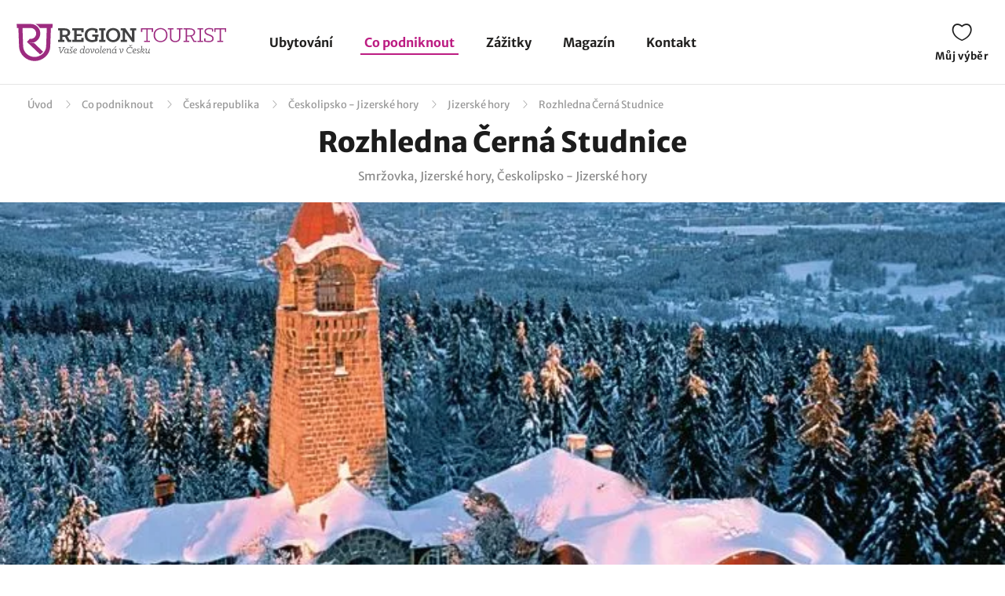

--- FILE ---
content_type: text/html; charset=UTF-8
request_url: https://www.regiontourist.cz/co-podniknout/rozhledna-cerna-studnice/
body_size: 15667
content:
<!DOCTYPE html>
<html lang="cs">
<head>
    <meta charset="UTF-8">
    <meta name="viewport" content="width=device-width, initial-scale=1">

                            
    <meta name="description" content="Rozhledna Černá Studnice se právem řadí mezi kamennými rozhlednami k těm nejhezčím. Vypíná se na nejvyšším vrchu Studničního hřebene ve výšce 869 m n. m. a z krytého ochozu vám nabídne nádherné výhledy.">
    <meta property="og:description" content="Rozhledna Černá Studnice se právem řadí mezi kamennými rozhlednami k těm nejhezčím. Vypíná se na nejvyšším vrchu Studničního hřebene ve výšce 869 m n. m. a z krytého ochozu vám nabídne nádherné výhledy."/>

        <meta name="robots" content="index, follow"><meta property="og:url" content="https://www.regiontourist.cz/co-podniknout/rozhledna-cerna-studnice/"/><meta property="og:title" content="Rozhledna Černá Studnice - Smržovka, Českolipsko - Jizerské hory | Regiontourist.cz"/><meta property="og:type" content="article"/><script type="text/javascript">
                window.addEventListener("load", function () {
                    var adsLoaded = false;
                    $(window).scroll(function () {

                        var adsOffset = 300;

                        if (
                            false === adsLoaded &&
                            $(window).scrollTop()+adsOffset >= $('.adBox').offset().top - $(window).height()
                        ) {
                            adsLoaded = true;
                            var scriptTag = document.createElement('script');
                            scriptTag.setAttribute('src', '//pagead2.googlesyndication.com/pagead/js/adsbygoogle.js?client=ca-pub-2687869791638257');
                            scriptTag.setAttribute('type', 'text/javascript');
                            scriptTag.setAttribute('async', 'async');
                            document.body.appendChild(scriptTag);
                        }
                    });
                });
            </script><meta property="og:image" content="https://www.regiontourist.cz/uploads/what_to_do/250/rozhledna-cerna-studnice5.jpg"/>
                                    <link rel="preload" as="image" href="https://www.regiontourist.cz/media/cache/what_to_do_hero/uploads/what_to_do/250/rozhledna-cerna-studnice5.jpg.webp" media="(max-width: 600px)">
                    
        <link rel="prefetch" href="/dist/images/placeholder-452x300.jpg" />
        <link rel="apple-touch-icon" sizes="180x180" href="/assets/images/favicon/apple-touch-icon.png">
        <link rel="icon" type="image/png" sizes="32x32" href="/assets/images/favicon/favicon-32x32.png">
        <link rel="icon" type="image/png" sizes="16x16" href="/assets/images/favicon/favicon-16x16.png">
        <link rel="manifest" href="/assets/images/favicon/site.webmanifest">
        <link rel="mask-icon" href="/assets/images/favicon/safari-pinned-tab.svg" color="#bc1c82">
        <meta name="msapplication-TileColor" content="#ffffff">
        <meta name="theme-color" content="#ffffff">
        <meta name="seznam-wmt" content="wrfjm13qCKHK6ZYi3916WMScEaIkGamO" />

        <title>Rozhledna Černá Studnice - Smržovka, Českolipsko - Jizerské hory | Regiontourist.cz</title>    
        

    <link rel="stylesheet" href="/html/frontend/dist/styles/main.min.css?v=1758011189">

                        <!-- Google Tag Manager -->
            <script>(function (w, d, s, l, i) {
                    w[l] = w[l] || [];
                    w[l].push({
                        'gtm.start':
                            new Date().getTime(), event: 'gtm.js'
                    });
                    var f = d.getElementsByTagName(s)[0],
                        j = d.createElement(s), dl = l != 'dataLayer' ? '&l=' + l : '';
                    j.async = true;
                    j.src =
                        'https://www.googletagmanager.com/gtm.js?id=' + i + dl;
                    f.parentNode.insertBefore(j, f);
                })(window, document, 'script', 'dataLayer', 'GTM-PW2LS6V');</script>
            <!-- End Google Tag Manager -->
            

    <script type="application/ld+json">
            {
                "@context": "http://schema.org",
                 "@type": [
                 "TouristAttraction",
                 "LocalBusiness"
                 ],
                "name": "Rozhledna Černá Studnice",
                "description": "Rozhledna Černá Studnice se právem řadí mezi kamennými rozhlednami k těm nejhezčím. Vypíná se na nejvyšším vrchu Studničního hřebene ve výšce 869 m n. m. a z krytého ochozu vám nabídne nádherné výhledy.",
                                                    "image": ["https:\/\/www.regiontourist.cz\/uploads\/what_to_do\/250\/rozhledna-cerna-studnice2.jpg","https:\/\/www.regiontourist.cz\/uploads\/what_to_do\/250\/rozhledna-cerna-studnice3.jpg","https:\/\/www.regiontourist.cz\/uploads\/what_to_do\/250\/rozhledna-cerna-studnice4.jpg","https:\/\/www.regiontourist.cz\/uploads\/what_to_do\/250\/rozhledna-cerna-studnice6.jpg","https:\/\/www.regiontourist.cz\/uploads\/what_to_do\/250\/rozhledna-cerna-studnice5.jpg","https:\/\/www.regiontourist.cz\/uploads\/what_to_do\/250\/rozhledna-cerna-studnice1.jpg"],
                                "url": "https://www.regiontourist.cz/co-podniknout/rozhledna-cerna-studnice/",
                "address": {
                    "@type": "PostalAddress",
                    "streetAddress": " ",
                    "addressLocality": "Smržovka",
                    "addressCountry": "Česko",                    "postalCode": ""
                },
                                "aggregateRating": {
                    "@type": "AggregateRating",
                    "reviewCount": "1",
                    "ratingValue": "10",
                    "bestRating": "10",
                    "worstRating": "0"
                },
                                                "geo": {
                    "@type": "GeoCoordinates",
                    "latitude": "50.7117448589",
                    "longitude": "15.2329454187"
                }
                                }
        </script>
</head>
<body>

                        <!-- Google Tag Manager (noscript) -->
            <noscript>
                <iframe src="https://www.googletagmanager.com/ns.html?id=GTM-PW2LS6V" height="0" width="0" style="display:none;visibility:hidden"></iframe>
            </noscript>
            <!-- End Google Tag Manager (noscript) -->
            
            <header>
            <div class="container container-el">
                <div class="row primaryRow no-gutters">
                    <div class="col-auto">
                        <a href="/" id="logo" title="">
                            <img src="/dist/images/logo.svg"
                                 alt=""
                                 width="268"
                                 height="51">
                        </a>
                    </div>
                    <div class="col navWrapper">
                        <nav>
                            <ul>
                                <li class="">
                                    <a href="/ubytovani/">Ubytování</a>
                                </li>
                                <li class="active">
                                    <a href="/co-podniknout/">Co podniknout</a>
                                </li>
                                 <li class="">
                                    <a href="/zazitky/">Zážitky</a>
                                </li>
                                <li class="">
                                    <a href="/magazin/">Magazín</a>
                                </li>
                                <li class="">
                                    <a href="/kontakt/">Kontakt</a>
                                </li>
                                                                                                                            </ul>
                        </nav>
                    </div>
                    <div class="col-lg-auto col-xs">
                        <div class="toolbar">
                                                                                                                <a href="/muj-vyber/" class="open-favorite " title="Můj výběr" rel="nofollow">
                                Můj výběr
                                <i>0</i>
                            </a>
                                                                                                                <a href="#" class="open-menu" title="Menu">
                                <i></i><i></i><i></i>
                                Menu
                            </a>
                        </div>
                    </div>
                </div>
            </div>
        </header>
    
        <section id="detail">

        
<div class="container container-el" id="breadcrumbs-wrapper">
    <div class="row">
        <div class="col">
            <div class="breadcrumb">
                <span><a href="/">Úvod</a></span>

                
                    
                    <span class="hidden-xs"><a href="/co-podniknout/">Co podniknout</a></span>

                                            
                        <span class="hidden-xs"><a href="/co-podniknout/lokalita/ceska-republika/">Česká republika</a></span>
                    
                                            
                        <span><a href="/co-podniknout/lokalita/ceskolipsko-jizerske-hory/">Českolipsko - Jizerské hory</a></span>
                    
                                            
                        <span ><a href="/co-podniknout/lokalita/jizerske-hory/">Jizerské hory</a></span>
                                                                
                        <span class="breadcrumb_last">Rozhledna Černá Studnice</span>
                    
                            </div>
        </div>
    </div>
</div>

<script type="application/ld+json">
    {
        "@context": "https://schema.org",
        "@type": "BreadcrumbList",
        "itemListElement": [{
                "@type": "ListItem",
                "position": "1",
                "name": "Co podniknout","item": "https://www.regiontourist.cz/co-podniknout/"},{
                "@type": "ListItem",
                "position": "2",
                "name": "Česká republika","item": "https://www.regiontourist.cz/co-podniknout/lokalita/ceska-republika/"},{
                "@type": "ListItem",
                "position": "3",
                "name": "Českolipsko - Jizerské hory","item": "https://www.regiontourist.cz/co-podniknout/lokalita/ceskolipsko-jizerske-hory/"},{
                "@type": "ListItem",
                "position": "4",
                "name": "Jizerské hory","item": "https://www.regiontourist.cz/co-podniknout/lokalita/jizerske-hory/"},{
                "@type": "ListItem",
                "position": "5",
                "name": "Rozhledna Černá Studnice"}]
    }



</script>
        <div class="container">
            <div class="row">
                <div class="col-lg-8 offset-lg-2 col-md-10 offset-md-1 col-xs-12 text-center">
                    <h1>
                        <strong>Rozhledna Černá Studnice</strong>
                    </h1>
                    <span>Smržovka, Jizerské hory, Českolipsko - Jizerské hory</span>
                </div>
            </div>
            <div class="row">
                <div class="col">
                    &nbsp;
                </div>
            </div>
        </div>

        <div class="container-fluid headerBanner" style="background-image: url('https://www.regiontourist.cz/media/cache/what_to_do_hero/uploads/what_to_do/250/rozhledna-cerna-studnice5.jpg.webp')">
            <a class="galleryTrigger" data-fancybox-trigger="gallery-1" href="javascript:void(0);"></a>
            <div class="row">
                <div class="container">
                    <div class="row wrapper">
                        <a data-fancybox-trigger="gallery-1" href="javascript:void(0);" class="tip gallery">
                            <span>Zobrazit 6 fotografií</span>
                        </a>
                    </div>
                </div>
            </div>
            <div class="arrow">
                <div class="arrowRadius"></div>
                <div class="bgRadius"></div>
                <a href="#next" class="scroll"></a>
            </div>
        </div>
        <div class="container">
            <div class="row actionBox">
                <div class="col">
                    <div class="title">Ohodnoťte jak se vám líbí toto místo</div>

                    <div class="rating star-10 nohover " data-class="star-10">
    <div class="star">
        <span class="star-a star-in-1"></span>
        <span class="star-b star-in-2"></span>
    </div>
    <div class="star">
        <span class="star-a star-in-3"></span>
        <span class="star-b star-in-4"></span>
    </div>
    <div class="star">
        <span class="star-a star-in-5"></span>
        <span class="star-b star-in-6"></span>
    </div>
    <div class="star">
        <span class="star-a star-in-7"></span>
        <span class="star-b star-in-8"></span>
    </div>
    <div class="star">
        <span class="star-a star-in-9"></span>
        <span class="star-b star-in-10"></span>
    </div>
    <div class="result">
        <span class="avg">10</span>/<span>10</span>
    </div>
</div>
                </div>
                <div class="col text-right">
                    <a href="#" class="share" title="Sdílet">
                        Sdílet<i></i>
                    </a>
                        
<div class="socialShare">
        <ul>
        <li>
            <a href="https://www.facebook.com/sharer/sharer.php?u=https://www.regiontourist.cz/co-podniknout/rozhledna-cerna-studnice/"
               title="Facebook"
               target="_blank"
               rel="nofollow"
               class="facebook">
                <span class="icon"></span>
                <span class="share_name">Facebook</span>
            </a>
        </li>
        <li>
            <a href="https://www.twitter.com/intent/tweet/?text=Rozhledna%20%C4%8Cern%C3%A1%20Studnice&amp;url=https://www.regiontourist.cz/co-podniknout/rozhledna-cerna-studnice/"
               title="Twitter"
               target="_blank"
               rel="nofollow"
               class="twitter">
                <span class="icon"></span>
                <span class="share_name">Twitter</span>
            </a>
        </li>
        <li>
            <a href="https://www.pinterest.com/pin/create/button/?url=https://www.regiontourist.cz/co-podniknout/rozhledna-cerna-studnice/&amp;media=https://www.regiontourist.cz/co-podniknout/rozhledna-cerna-studnice/&amp;description=Rozhledna%20%C4%8Cern%C3%A1%20Studnice"
               title="Pinterest"
               target="_blank"
               rel="nofollow"
               class="pinterest">
                <span class="icon"></span>
                <span class="share_name">Pinterest</span>
            </a>
        </li>
            </ul>
</div>                                            <div class="author">Autor fotky: cernastudnice.eu</div>
                                    </div>
            </div>
            <div class="row">
                <div id="next" class="anchor"></div>
                <div class="col-md-9 col-xs-12 detailContent">
                    <div class="excerptBox">
                                                    <p>
                                Rozhledna Černá Studnice se právem řadí mezi kamennými rozhlednami k těm nejhezčím. Vypíná se na nejvyšším vrchu Studničního hřebene ve výšce 869 m n. m. a z krytého ochozu vám nabídne nádherné výhledy.
                            </p>
                        
                        <div class="author">
                            Autor článku: Radomír Němeček, 20. dubna 2020
                        </div>
                        <div class="adBox mb-3">
                                                        <ins class="adsbygoogle"
                                 style="display:block"
                                 data-ad-client="ca-pub-2687869791638257"
                                 data-ad-slot="5446526235"
                                 data-ad-format="horizontal"
                                 data-full-width-responsive="true"></ins>
                            <script>
                                (adsbygoogle = window.adsbygoogle || []).push({});
                            </script>
                                                    </div>
                    </div>
                    <div class="detailContentMain">
                        <h2>Za výhledy bez ohledu na roční období</h2>

<p>Předchůdkyně dnešní rozhledny byla vyhlídková plošina, ke které vedlo jednoduché schodiště. Historie dnešní rozhledny, jíž mohutné zdi jsou vyrobené z masivních žulových kvádrů, se začala psát roku 1904, kdy její stavba započala. Slavnostně byla i spolu s přilehlou chatou zpřístupněna veřejnosti o rok později. Vyhlídková plošina rozhledny se nalézá ve výšce 26 m. Za nezapomenutelnými pohledy musíte vystoupat 91 schodů, otevřít prosklené dveře a pak již bystrým pohledem hledat město Jablonec nad Nisou, Liberec, Jizerské hory a sousední Krkonoše, Ještědský hřbet či třeba Český ráj s dominantou zříceniny hradu Trosky. Vzhledem k tomu, že vyhlídka je krytá a chráněná před nepřízní počasí, můžete se na Černou Studnici vydat i za chladnějšího počasí. </p>

<img alt="" src="/uploads/what_to_do/250/rozhledna-cerna-studnice5.jpg" style="height:457px; width:728px">

<h3>Kdo si hraje, nezlobí</h3>

<p>Poblíž se nachází zbytky malé botanické zahrady a jen asi 50 m od rozhledny stojí skála, která je rovněž oblíbeným vyhlídkovým místem. Na děti pod rozhlednou čeká oblíbené hřiště s pískovištěm, skluzavkou a houpačkami. V areálu je dokonce i malá mini zoo. Chovají zde Alpaky...</p>

<h3>Občerstvení</h3>

<p>Všichni bez rozdílu věku pak ocení nabídku zdejší kuchyně, nabízející tradiční česká jídla včetně nadýchaných kynutých ovocných knedlíků, svíčkové či třeba křupavých bramboráčků.</p>

<div>    <div class="row">
        <div class="col">
            <h2 class="normal icon-title i-accommodation ">
                Tipy na ubytování
            </h2>
        </div>
    </div>
    <div class="row post-list post-list--boxshadow mb-0 mt-0 ">

                    <div class="col-sm-3 col-xs-6 item">
                <article>
            <a href="/ubytovani/riegrova-chata-kozakov/" title="Riegrova Chata Kozákov" class="image">
                                        <picture>
                    <source srcset="https://www.regiontourist.cz/media/cache/accommodation_list_thumb_small/uploads/accommodation/315/riegrova-chata-kozakov107.jpg.webp" type="image/webp">
                    <img src="https://www.regiontourist.cz/media/cache/accommodation_list_thumb_small/uploads/accommodation/315/riegrova-chata-kozakov107.jpg" alt="" width="295" height="200" loading="lazy">
                </picture>
                                    <div class="favorite btn-trigger-favorite " data-url="/muj-vyber/pridat/ubytovani/" data-id="315"></div>
        </a>
        <div class="content">
        <h3>
            <a href="/ubytovani/riegrova-chata-kozakov/" title="Riegrova Chata Kozákov">
                Riegrova Chata Kozákov
            </a>
        </h3>

        
        <div class="rating star-7 nohover disabled" data-class="star-7">
    <div class="star">
        <span class="star-a star-in-1"></span>
        <span class="star-b star-in-2"></span>
    </div>
    <div class="star">
        <span class="star-a star-in-3"></span>
        <span class="star-b star-in-4"></span>
    </div>
    <div class="star">
        <span class="star-a star-in-5"></span>
        <span class="star-b star-in-6"></span>
    </div>
    <div class="star">
        <span class="star-a star-in-7"></span>
        <span class="star-b star-in-8"></span>
    </div>
    <div class="star">
        <span class="star-a star-in-9"></span>
        <span class="star-b star-in-10"></span>
    </div>
    <div class="result">
        <span class="avg">7</span>/<span>10</span>
    </div>
</div>    </div>
                        <div class="price">
                Cena od <strong>800 Kč</strong>
            </div>
            </article>            </div>
                    <div class="col-sm-3 col-xs-6 item">
                <article>
            <a href="/ubytovani/penzion-kapitanka/" title="Penzion Kapitánka" class="image">
                                        <picture>
                    <source srcset="https://www.regiontourist.cz/media/cache/accommodation_list_thumb_small/uploads/accommodation/455/penzion-kapitanka-105.jpg.webp" type="image/webp">
                    <img src="https://www.regiontourist.cz/media/cache/accommodation_list_thumb_small/uploads/accommodation/455/penzion-kapitanka-105.jpg" alt="" width="295" height="200" loading="lazy">
                </picture>
                                    <div class="favorite btn-trigger-favorite " data-url="/muj-vyber/pridat/ubytovani/" data-id="455"></div>
        </a>
        <div class="content">
        <h3>
            <a href="/ubytovani/penzion-kapitanka/" title="Penzion Kapitánka">
                Penzion Kapitánka
            </a>
        </h3>

        
        <div class="rating star-7 nohover disabled" data-class="star-7">
    <div class="star">
        <span class="star-a star-in-1"></span>
        <span class="star-b star-in-2"></span>
    </div>
    <div class="star">
        <span class="star-a star-in-3"></span>
        <span class="star-b star-in-4"></span>
    </div>
    <div class="star">
        <span class="star-a star-in-5"></span>
        <span class="star-b star-in-6"></span>
    </div>
    <div class="star">
        <span class="star-a star-in-7"></span>
        <span class="star-b star-in-8"></span>
    </div>
    <div class="star">
        <span class="star-a star-in-9"></span>
        <span class="star-b star-in-10"></span>
    </div>
    <div class="result">
        <span class="avg">7</span>/<span>10</span>
    </div>
</div>    </div>
                        <div class="price">
                Cena od <strong>500 Kč</strong>
            </div>
            </article>            </div>
                    <div class="col-sm-3 col-xs-6 item">
                <article>
            <a href="/ubytovani/relax-zone-vrchovina/" title="Relax Zone Vrchovina" class="image">
                                        <picture>
                    <source srcset="https://www.regiontourist.cz/media/cache/accommodation_list_thumb_small/uploads/accommodation/749/relax-zone22-optimized.jpg.webp" type="image/webp">
                    <img src="https://www.regiontourist.cz/media/cache/accommodation_list_thumb_small/uploads/accommodation/749/relax-zone22-optimized.jpg" alt="" width="295" height="200" loading="lazy">
                </picture>
                                    <div class="favorite btn-trigger-favorite " data-url="/muj-vyber/pridat/ubytovani/" data-id="749"></div>
        </a>
        <div class="content">
        <h3>
            <a href="/ubytovani/relax-zone-vrchovina/" title="Relax Zone Vrchovina">
                Relax Zone Vrchovina
            </a>
        </h3>

        
        <div class="rating star-9 nohover disabled" data-class="star-9">
    <div class="star">
        <span class="star-a star-in-1"></span>
        <span class="star-b star-in-2"></span>
    </div>
    <div class="star">
        <span class="star-a star-in-3"></span>
        <span class="star-b star-in-4"></span>
    </div>
    <div class="star">
        <span class="star-a star-in-5"></span>
        <span class="star-b star-in-6"></span>
    </div>
    <div class="star">
        <span class="star-a star-in-7"></span>
        <span class="star-b star-in-8"></span>
    </div>
    <div class="star">
        <span class="star-a star-in-9"></span>
        <span class="star-b star-in-10"></span>
    </div>
    <div class="result">
        <span class="avg">9</span>/<span>10</span>
    </div>
</div>    </div>
                        <div class="price">
                Cena od <strong>403 Kč</strong>
            </div>
            </article>            </div>
                    <div class="col-sm-3 col-xs-6 item">
                <article>
            <a href="/ubytovani/chata-harmonie/" title="Chata Harmonie Bedřichov" class="image">
                                        <picture>
                    <source srcset="https://www.regiontourist.cz/media/cache/accommodation_list_thumb_small/uploads/accommodation/546/chata-harmonie-bedrichov-optimized.jpg.webp" type="image/webp">
                    <img src="https://www.regiontourist.cz/media/cache/accommodation_list_thumb_small/uploads/accommodation/546/chata-harmonie-bedrichov-optimized.jpg" alt="Penzion" width="295" height="200" loading="lazy">
                </picture>
                                    <div class="favorite btn-trigger-favorite " data-url="/muj-vyber/pridat/ubytovani/" data-id="546"></div>
        </a>
        <div class="content">
        <h3>
            <a href="/ubytovani/chata-harmonie/" title="Chata Harmonie Bedřichov">
                Chata Harmonie Bedřichov
            </a>
        </h3>

        
        <div class="rating star-9 nohover disabled" data-class="star-10">
    <div class="star">
        <span class="star-a star-in-1"></span>
        <span class="star-b star-in-2"></span>
    </div>
    <div class="star">
        <span class="star-a star-in-3"></span>
        <span class="star-b star-in-4"></span>
    </div>
    <div class="star">
        <span class="star-a star-in-5"></span>
        <span class="star-b star-in-6"></span>
    </div>
    <div class="star">
        <span class="star-a star-in-7"></span>
        <span class="star-b star-in-8"></span>
    </div>
    <div class="star">
        <span class="star-a star-in-9"></span>
        <span class="star-b star-in-10"></span>
    </div>
    <div class="result">
        <span class="avg">9.5</span>/<span>10</span>
    </div>
</div>    </div>
                        <div class="price">
                Cena od <strong>595 Kč</strong>
            </div>
            </article>            </div>
        
    </div>
    <div class="row justify-content-center mb-4">
        <div class="col-auto">
                                                                            
                            
                            <a href="/ubytovani/smrzovka/" class="btn text-btn-arrow text-btn-arrow--secondary" title="Ubytování Smržovka">Zobrazit všechna ubytování</a>
            
        </div>
    </div>
</div><h3>Kudy k Černé Studnici?</h3>

<p>Pěšky z obce Dolní a Horní Černá Studnice po zelené turistické trase.</p>

<div class="content-map">
    <h2>
                    Poloha na mapě
            </h2>
    <div id="smap" data-lat="50.7117448589" data-lng="15.2329454187"></div>
</div>

<h3>Tip na výlet</h3>

<p>Vydat se můžete pěknou procházkou k dalšímu místu pěkných výhledů, <a href="/co-podniknout/rozhledna-nisanka/">k rozhledně Nisanka,</a> která je zároveň stožárem mobilního operátora. Vypíná se nad obcí Nová Ves a na její vrchol vás dovede 126 kovových schodů. Trasa vede po červené turistické značce a je dlouhá něco přes tři kilometry.</p>
                    </div>

                                            <div class="row">
                            <div class="col-sm-10 offset-sm-1 col-xs-12">
                                <div class="row content-gallery">
                                                                                                                        <div class="col-xs-6 item">
                                                <a href="https://www.regiontourist.cz/uploads/what_to_do/250/rozhledna-cerna-studnice2.jpg"
                                                   class=""
                                                   data-fancybox="gallery-1"
                                                   data-caption="autor fotky: cernastudnice.eu"                                                >
                                                    <picture>
                                                                                                                                                                            <source srcset="https://www.regiontourist.cz/media/cache/what_to_do_thumb_gallery/uploads/what_to_do/250/rozhledna-cerna-studnice2.jpg.webp" type="image/webp">
                                                                                                                <img src="https://www.regiontourist.cz/media/cache/what_to_do_thumb_gallery/uploads/what_to_do/250/rozhledna-cerna-studnice2.jpg"
                                                             alt=""
                                                             width="373"
                                                             height="260">
                                                    </picture>
                                                                                                    </a>
                                            </div>
                                                                                                                                                                <div class="col-xs-6 item">
                                                <a href="https://www.regiontourist.cz/uploads/what_to_do/250/rozhledna-cerna-studnice3.jpg"
                                                   class=""
                                                   data-fancybox="gallery-1"
                                                   data-caption="autor fotky: cernastudnice.eu"                                                >
                                                    <picture>
                                                                                                                                                                            <source srcset="https://www.regiontourist.cz/media/cache/what_to_do_thumb_gallery/uploads/what_to_do/250/rozhledna-cerna-studnice3.jpg.webp" type="image/webp">
                                                                                                                <img src="https://www.regiontourist.cz/media/cache/what_to_do_thumb_gallery/uploads/what_to_do/250/rozhledna-cerna-studnice3.jpg"
                                                             alt=""
                                                             width="373"
                                                             height="260">
                                                    </picture>
                                                                                                    </a>
                                            </div>
                                                                                                                                                                <div class="col-xs-6 item">
                                                <a href="https://www.regiontourist.cz/uploads/what_to_do/250/rozhledna-cerna-studnice4.jpg"
                                                   class=""
                                                   data-fancybox="gallery-1"
                                                   data-caption="autor fotky: cernastudnice.eu"                                                >
                                                    <picture>
                                                                                                                                                                            <source srcset="https://www.regiontourist.cz/media/cache/what_to_do_thumb_gallery/uploads/what_to_do/250/rozhledna-cerna-studnice4.jpg.webp" type="image/webp">
                                                                                                                <img src="https://www.regiontourist.cz/media/cache/what_to_do_thumb_gallery/uploads/what_to_do/250/rozhledna-cerna-studnice4.jpg"
                                                             alt=""
                                                             width="373"
                                                             height="260">
                                                    </picture>
                                                                                                    </a>
                                            </div>
                                                                                                                                                                <div class="col-xs-6 item">
                                                <a href="https://www.regiontourist.cz/uploads/what_to_do/250/rozhledna-cerna-studnice6.jpg"
                                                   class="last"
                                                   data-fancybox="gallery-1"
                                                   data-caption="autor fotky: cernastudnice.eu"                                                >
                                                    <picture>
                                                                                                                                                                            <source srcset="https://www.regiontourist.cz/media/cache/what_to_do_thumb_gallery/uploads/what_to_do/250/rozhledna-cerna-studnice6.jpg.webp" type="image/webp">
                                                                                                                <img src="https://www.regiontourist.cz/media/cache/what_to_do_thumb_gallery/uploads/what_to_do/250/rozhledna-cerna-studnice6.jpg"
                                                             alt=""
                                                             width="373"
                                                             height="260">
                                                    </picture>
                                                                                                            <i>+ 2 fotografie</i>
                                                                                                    </a>
                                            </div>
                                                                                                                                                                <a href="https://www.regiontourist.cz/uploads/what_to_do/250/rozhledna-cerna-studnice5.jpg" class="hidden" data-fancybox='gallery-1' data-caption="autor fotky: cernastudnice.eu"></a>
                                                                                                                                                                <a href="https://www.regiontourist.cz/uploads/what_to_do/250/rozhledna-cerna-studnice1.jpg" class="hidden" data-fancybox='gallery-1' data-caption="autor fotky: cernastudnice.eu"></a>
                                                                                                            </div>
                            </div>
                        </div>
                    
                    
                </div>

                                    <div class="col-md-3 col-xs-12">
                        <div class="infoBox">

                                                            <div class="box">
                                    <h2>
                                        Základní údaje
                                    </h2>
                                    <div class="row">

                                        
                                        
                                                                                    <div class="col-md-12 col-xs-4 col-exs-12">
                                                <p class="title">
                                                    Kontaktní údaje
                                                </p>
                                                <p>
                                                    
                                                                                                            Smržovka <br>
                                                    
                                                                                                            +420 774 305 830<br>
                                                    
                                                    

                                                                                                            <a href="http://cernastudnice.eu" target="_blank">cernastudnice.eu</a>
                                                                                                    </p>
                                            </div>
                                                                            </div>
                                </div>
                            
                                                                                                <div class="post-categories-quaternary mobileAccordion">
                                    <h3 class="accordionTitle visible-xs">Kategorie a štítky</h3>
                                    <ul class="accordionContent">
                                        <li>
                                            <a href="/co-podniknout/" title="Tipy co podniknout a navštívit">Tipy co podniknout a navštívit</a>
                                        </li>
                                                                                                                                    <li>
                                                    <a href="/co-podniknout/tipy-na-vylety/">Tipy kam na výlet</a>
                                                </li>
                                                                                            <li>
                                                    <a href="/co-podniknout/za-poznanim/">Za poznáním</a>
                                                </li>
                                                                                            <li>
                                                    <a href="/co-podniknout/priroda/">Kam do přírody</a>
                                                </li>
                                                                                            <li>
                                                    <a href="/co-podniknout/rozhledny-a-vyhlidky/">Rozhledny a vyhlídky</a>
                                                </li>
                                                                                                                                                                                                                        <li>
                                                    <a href="/co-podniknout/t-pro-rodiny-s-detmi/">pro rodiny s dětmi</a>
                                                </li>
                                                                                            <li>
                                                    <a href="/co-podniknout/t-pro-rodice-s-detskym-kocarkem/">pro rodiče s dětským kočárkem</a>
                                                </li>
                                                                                            <li>
                                                    <a href="/co-podniknout/t-pro-dva/">pro dva</a>
                                                </li>
                                                                                            <li>
                                                    <a href="/co-podniknout/t-pro-vozickare/">pro vozíčkáře</a>
                                                </li>
                                                                                            <li>
                                                    <a href="/co-podniknout/t-cestovani-za-jidlem/">cestování za jídlem</a>
                                                </li>
                                                                                                                        </ul>
                                </div>

                        </div>
                        <div class="clearfix"></div>
                        <div class="infoBox">
                            <div class="adBox">
                                                                <ins class="adsbygoogle"
                                     style="display:block"
                                     data-ad-client="ca-pub-2687869791638257"
                                     data-ad-slot="5446526235"
                                     data-ad-format="vertical"
                                     data-full-width-responsive="true"></ins>
                                <script>
                                    (adsbygoogle = window.adsbygoogle || []).push({});
                                </script>
                                                            </div>
                        </div>
                    </div>
            </div>
                                                                                                                                                                                    <div class="actionBoxMobile">
                <div class="row ratingBox align-items-center">
                    <div class="col-lg-2 offset-lg-2 col-md-3 offset-md-1 col-sm-3 col-xs-12">
                        Ohodnoťte jak se vám líbí toto místo
                    </div>
                    <div class="col-md-8 col-sm-9 col-xs-12">
                        <div class="rating star-10 nohover " data-class="star-10">
    <div class="star">
        <span class="star-a star-in-1"></span>
        <span class="star-b star-in-2"></span>
    </div>
    <div class="star">
        <span class="star-a star-in-3"></span>
        <span class="star-b star-in-4"></span>
    </div>
    <div class="star">
        <span class="star-a star-in-5"></span>
        <span class="star-b star-in-6"></span>
    </div>
    <div class="star">
        <span class="star-a star-in-7"></span>
        <span class="star-b star-in-8"></span>
    </div>
    <div class="star">
        <span class="star-a star-in-9"></span>
        <span class="star-b star-in-10"></span>
    </div>
    <div class="result">
        <span class="avg">10</span>/<span>10</span>
    </div>
</div>                    </div>
                </div>
                <div class="row shareBox align-items-center">
                    <div class="col-lg-2 offset-lg-2 col-md-3 offset-md-1 col-sm-3 col-xs-12">
                        Podělte se s přáteli
                    </div>
                    <div class="col-md-8 col-sm-9 col-xs-12">
                            
<div class="socialShare">
        <ul>
        <li>
            <a href="https://www.facebook.com/sharer/sharer.php?u=https://www.regiontourist.cz/co-podniknout/rozhledna-cerna-studnice/"
               title="Facebook"
               target="_blank"
               rel="nofollow"
               class="facebook">
                <span class="icon"></span>
                <span class="share_name">Facebook</span>
            </a>
        </li>
        <li>
            <a href="https://www.twitter.com/intent/tweet/?text=Rozhledna%20%C4%8Cern%C3%A1%20Studnice&amp;url=https://www.regiontourist.cz/co-podniknout/rozhledna-cerna-studnice/"
               title="Twitter"
               target="_blank"
               rel="nofollow"
               class="twitter">
                <span class="icon"></span>
                <span class="share_name">Twitter</span>
            </a>
        </li>
        <li>
            <a href="https://www.pinterest.com/pin/create/button/?url=https://www.regiontourist.cz/co-podniknout/rozhledna-cerna-studnice/&amp;media=https://www.regiontourist.cz/co-podniknout/rozhledna-cerna-studnice/&amp;description=Rozhledna%20%C4%8Cern%C3%A1%20Studnice"
               title="Pinterest"
               target="_blank"
               rel="nofollow"
               class="pinterest">
                <span class="icon"></span>
                <span class="share_name">Pinterest</span>
            </a>
        </li>
            </ul>
</div>                    </div>
                </div>
            </div>
        </div>

                    
                            

        


    
    <div class="container-fluid section bg">
        <div class="row">
            <div class="container">
                <div class="row itemTitle">
                    <div class="col">
                        <h2>
                                                            Vyberte si ubytování
                                                    </h2>
                                            </div>
                    <div class="col-auto col-btn">
                                                                            
                                                                                                    <a href="/ubytovani/ceskolipsko-jizerske-hory/" class="btn tertiary small mobile-text-btn" title="Ubytování Českolipsko - Jizerské hory">
                                                            Zobrazit všechna ubytování
                                                    </a>
                    </div>
                </div>
                <div class="row post-list">
                                            <div class="col-lg-3 col-sm-4 col-xs-6 col-exs-12 item  ">
                            <article>
            <a href="/ubytovani/penzion-pivovar-volt/" title="Penzion Pivovar Volt" class="image">
                                        <picture>
                    <source srcset="https://www.regiontourist.cz/media/cache/accommodation_list_thumb_small/uploads/accommodation/576/pivovar-optimized.jpg.webp" type="image/webp">
                    <img src="https://www.regiontourist.cz/media/cache/accommodation_list_thumb_small/uploads/accommodation/576/pivovar-optimized.jpg" alt="" width="295" height="200" loading="lazy">
                </picture>
                                    <div class="favorite btn-trigger-favorite " data-url="/muj-vyber/pridat/ubytovani/" data-id="576"></div>
        </a>
        <div class="content">
        <h3>
            <a href="/ubytovani/penzion-pivovar-volt/" title="Penzion Pivovar Volt">
                Penzion Pivovar Volt
            </a>
        </h3>

        
        <div class="rating star-9 nohover disabled" data-class="star-9">
    <div class="star">
        <span class="star-a star-in-1"></span>
        <span class="star-b star-in-2"></span>
    </div>
    <div class="star">
        <span class="star-a star-in-3"></span>
        <span class="star-b star-in-4"></span>
    </div>
    <div class="star">
        <span class="star-a star-in-5"></span>
        <span class="star-b star-in-6"></span>
    </div>
    <div class="star">
        <span class="star-a star-in-7"></span>
        <span class="star-b star-in-8"></span>
    </div>
    <div class="star">
        <span class="star-a star-in-9"></span>
        <span class="star-b star-in-10"></span>
    </div>
    <div class="result">
        <span class="avg">9</span>/<span>10</span>
    </div>
</div>    </div>
                        <div class="price">
                Cena od <strong>648 Kč</strong>
            </div>
            </article>                        </div>
                                            <div class="col-lg-3 col-sm-4 col-xs-6 col-exs-12 item  ">
                            <article>
            <a href="/ubytovani/autokemp-hejnice/" title="Autokemp Hejnice" class="image">
                                        <picture>
                    <source srcset="https://www.regiontourist.cz/media/cache/accommodation_list_thumb_small/uploads/accommodation/303/autokemp-hejnice-109.jpg.webp" type="image/webp">
                    <img src="https://www.regiontourist.cz/media/cache/accommodation_list_thumb_small/uploads/accommodation/303/autokemp-hejnice-109.jpg" alt="" width="295" height="200" loading="lazy">
                </picture>
                                    <div class="favorite btn-trigger-favorite " data-url="/muj-vyber/pridat/ubytovani/" data-id="303"></div>
        </a>
        <div class="content">
        <h3>
            <a href="/ubytovani/autokemp-hejnice/" title="Autokemp Hejnice">
                Autokemp Hejnice
            </a>
        </h3>

        
        <div class="rating star-10 nohover disabled" data-class="star-10">
    <div class="star">
        <span class="star-a star-in-1"></span>
        <span class="star-b star-in-2"></span>
    </div>
    <div class="star">
        <span class="star-a star-in-3"></span>
        <span class="star-b star-in-4"></span>
    </div>
    <div class="star">
        <span class="star-a star-in-5"></span>
        <span class="star-b star-in-6"></span>
    </div>
    <div class="star">
        <span class="star-a star-in-7"></span>
        <span class="star-b star-in-8"></span>
    </div>
    <div class="star">
        <span class="star-a star-in-9"></span>
        <span class="star-b star-in-10"></span>
    </div>
    <div class="result">
        <span class="avg">10</span>/<span>10</span>
    </div>
</div>    </div>
                        <div class="price">
                Cena od <strong>175 Kč</strong>
            </div>
            </article>                        </div>
                                            <div class="col-lg-3 col-sm-4 col-xs-6 col-exs-12 item  ">
                            <article>
            <a href="/ubytovani/apartmany-vila-josefina/" title="Apartmány Vila Josefína" class="image">
                                        <picture>
                    <source srcset="https://www.regiontourist.cz/media/cache/accommodation_list_thumb_small/uploads/accommodation/194/apartmany-vila-josefina-200_optimized.jpg.webp" type="image/webp">
                    <img src="https://www.regiontourist.cz/media/cache/accommodation_list_thumb_small/uploads/accommodation/194/apartmany-vila-josefina-200_optimized.jpg" alt="" width="295" height="200" loading="lazy">
                </picture>
                                    <div class="favorite btn-trigger-favorite " data-url="/muj-vyber/pridat/ubytovani/" data-id="194"></div>
        </a>
        <div class="content">
        <h3>
            <a href="/ubytovani/apartmany-vila-josefina/" title="Apartmány Vila Josefína">
                Apartmány Vila Josefína
            </a>
        </h3>

        
        <div class="rating star-0 nohover disabled" data-class="star-0">
    <div class="star">
        <span class="star-a star-in-1"></span>
        <span class="star-b star-in-2"></span>
    </div>
    <div class="star">
        <span class="star-a star-in-3"></span>
        <span class="star-b star-in-4"></span>
    </div>
    <div class="star">
        <span class="star-a star-in-5"></span>
        <span class="star-b star-in-6"></span>
    </div>
    <div class="star">
        <span class="star-a star-in-7"></span>
        <span class="star-b star-in-8"></span>
    </div>
    <div class="star">
        <span class="star-a star-in-9"></span>
        <span class="star-b star-in-10"></span>
    </div>
    <div class="result">
        <span class="avg">0</span>/<span>10</span>
    </div>
</div>    </div>
                        <div class="price">
                Cena od <strong>390 Kč</strong>
            </div>
            </article>                        </div>
                                            <div class="col-lg-3 col-sm-4 col-xs-6 col-exs-12 item  hidden-exs">
                            <article>
            <a href="/ubytovani/penzion-a-restaurace-u-dubu/" title="Penzion a restaurace U Dubu" class="image">
                                        <picture>
                    <source srcset="https://www.regiontourist.cz/media/cache/accommodation_list_thumb_small/uploads/accommodation/518/detske-hriste-a-penzion-u-dubu-optimized.jpg.webp" type="image/webp">
                    <img src="https://www.regiontourist.cz/media/cache/accommodation_list_thumb_small/uploads/accommodation/518/detske-hriste-a-penzion-u-dubu-optimized.jpg" alt="" width="295" height="200" loading="lazy">
                </picture>
                                    <div class="favorite btn-trigger-favorite " data-url="/muj-vyber/pridat/ubytovani/" data-id="518"></div>
        </a>
        <div class="content">
        <h3>
            <a href="/ubytovani/penzion-a-restaurace-u-dubu/" title="Penzion a restaurace U Dubu">
                Penzion a restaurace U Dubu
            </a>
        </h3>

        
        <div class="rating star-9 nohover disabled" data-class="star-9">
    <div class="star">
        <span class="star-a star-in-1"></span>
        <span class="star-b star-in-2"></span>
    </div>
    <div class="star">
        <span class="star-a star-in-3"></span>
        <span class="star-b star-in-4"></span>
    </div>
    <div class="star">
        <span class="star-a star-in-5"></span>
        <span class="star-b star-in-6"></span>
    </div>
    <div class="star">
        <span class="star-a star-in-7"></span>
        <span class="star-b star-in-8"></span>
    </div>
    <div class="star">
        <span class="star-a star-in-9"></span>
        <span class="star-b star-in-10"></span>
    </div>
    <div class="result">
        <span class="avg">9</span>/<span>10</span>
    </div>
</div>    </div>
                        <div class="price">
                Cena od <strong>500 Kč</strong>
            </div>
            </article>                        </div>
                                            <div class="col-lg-3 col-sm-4 col-xs-6 col-exs-12 item hidden-xs hidden-exs">
                            <article>
            <a href="/ubytovani/penzion-star/" title="Penzion Star" class="image">
                                        <picture>
                    <source srcset="https://www.regiontourist.cz/media/cache/accommodation_list_thumb_small/uploads/accommodation/587/penzion-star-doksy-optimized.jpg.webp" type="image/webp">
                    <img src="https://www.regiontourist.cz/media/cache/accommodation_list_thumb_small/uploads/accommodation/587/penzion-star-doksy-optimized.jpg" alt="" width="295" height="200" loading="lazy">
                </picture>
                                    <div class="favorite btn-trigger-favorite " data-url="/muj-vyber/pridat/ubytovani/" data-id="587"></div>
        </a>
        <div class="content">
        <h3>
            <a href="/ubytovani/penzion-star/" title="Penzion Star">
                Penzion Star
            </a>
        </h3>

        
        <div class="rating star-8 nohover disabled" data-class="star-8">
    <div class="star">
        <span class="star-a star-in-1"></span>
        <span class="star-b star-in-2"></span>
    </div>
    <div class="star">
        <span class="star-a star-in-3"></span>
        <span class="star-b star-in-4"></span>
    </div>
    <div class="star">
        <span class="star-a star-in-5"></span>
        <span class="star-b star-in-6"></span>
    </div>
    <div class="star">
        <span class="star-a star-in-7"></span>
        <span class="star-b star-in-8"></span>
    </div>
    <div class="star">
        <span class="star-a star-in-9"></span>
        <span class="star-b star-in-10"></span>
    </div>
    <div class="result">
        <span class="avg">8.2</span>/<span>10</span>
    </div>
</div>    </div>
                        <div class="price">
                Cena od <strong>450 Kč</strong>
            </div>
            </article>                        </div>
                                            <div class="col-lg-3 col-sm-4 col-xs-6 col-exs-12 item hidden-xs hidden-exs">
                            <article>
            <a href="/ubytovani/chalet-joseph-mine/" title="Chalet Joseph Mine" class="image">
                                        <picture>
                    <source srcset="https://www.regiontourist.cz/media/cache/accommodation_list_thumb_small/uploads/accommodation/434/Chalet-Joseph-Mine-jizerske-hory-3.jpg.webp" type="image/webp">
                    <img src="https://www.regiontourist.cz/media/cache/accommodation_list_thumb_small/uploads/accommodation/434/Chalet-Joseph-Mine-jizerske-hory-3.jpg" alt="" width="295" height="200" loading="lazy">
                </picture>
                                    <div class="favorite btn-trigger-favorite " data-url="/muj-vyber/pridat/ubytovani/" data-id="434"></div>
        </a>
        <div class="content">
        <h3>
            <a href="/ubytovani/chalet-joseph-mine/" title="Chalet Joseph Mine">
                Chalet Joseph Mine
            </a>
        </h3>

        
        <div class="rating star-10 nohover disabled" data-class="star-10">
    <div class="star">
        <span class="star-a star-in-1"></span>
        <span class="star-b star-in-2"></span>
    </div>
    <div class="star">
        <span class="star-a star-in-3"></span>
        <span class="star-b star-in-4"></span>
    </div>
    <div class="star">
        <span class="star-a star-in-5"></span>
        <span class="star-b star-in-6"></span>
    </div>
    <div class="star">
        <span class="star-a star-in-7"></span>
        <span class="star-b star-in-8"></span>
    </div>
    <div class="star">
        <span class="star-a star-in-9"></span>
        <span class="star-b star-in-10"></span>
    </div>
    <div class="result">
        <span class="avg">10</span>/<span>10</span>
    </div>
</div>    </div>
                        <div class="price">
                Cena od <strong>1188 Kč</strong>
            </div>
            </article>                        </div>
                                            <div class="col-lg-3 col-sm-4 col-xs-6 col-exs-12 item hidden-xs hidden-exs">
                            <article>
            <a href="/ubytovani/chalupa-severka/" title="Chalupa Severka" class="image">
                                        <picture>
                    <source srcset="https://www.regiontourist.cz/media/cache/accommodation_list_thumb_small/uploads/accommodation/425/chata-severka-4.jpg.webp" type="image/webp">
                    <img src="https://www.regiontourist.cz/media/cache/accommodation_list_thumb_small/uploads/accommodation/425/chata-severka-4.jpg" alt="" width="295" height="200" loading="lazy">
                </picture>
                                    <div class="favorite btn-trigger-favorite " data-url="/muj-vyber/pridat/ubytovani/" data-id="425"></div>
        </a>
        <div class="content">
        <h3>
            <a href="/ubytovani/chalupa-severka/" title="Chalupa Severka">
                Chalupa Severka
            </a>
        </h3>

        
        <div class="rating star-9 nohover disabled" data-class="star-10">
    <div class="star">
        <span class="star-a star-in-1"></span>
        <span class="star-b star-in-2"></span>
    </div>
    <div class="star">
        <span class="star-a star-in-3"></span>
        <span class="star-b star-in-4"></span>
    </div>
    <div class="star">
        <span class="star-a star-in-5"></span>
        <span class="star-b star-in-6"></span>
    </div>
    <div class="star">
        <span class="star-a star-in-7"></span>
        <span class="star-b star-in-8"></span>
    </div>
    <div class="star">
        <span class="star-a star-in-9"></span>
        <span class="star-b star-in-10"></span>
    </div>
    <div class="result">
        <span class="avg">9.6</span>/<span>10</span>
    </div>
</div>    </div>
                        <div class="price">
                Cena od <strong>279 Kč</strong>
            </div>
            </article>                        </div>
                                            <div class="col-lg-3 col-sm-4 col-xs-6 col-exs-12 item hidden-xs hidden-exs">
                            <article>
            <a href="/ubytovani/kemp-slunicko/" title="Kemp Sluníčko" class="image">
                                        <picture>
                    <source srcset="https://www.regiontourist.cz/media/cache/accommodation_list_thumb_small/uploads/accommodation/797/Kemp-Slunicko-45.jpg.webp" type="image/webp">
                    <img src="https://www.regiontourist.cz/media/cache/accommodation_list_thumb_small/uploads/accommodation/797/Kemp-Slunicko-45.jpg" alt="" width="295" height="200" loading="lazy">
                </picture>
                                    <div class="favorite btn-trigger-favorite " data-url="/muj-vyber/pridat/ubytovani/" data-id="797"></div>
        </a>
        <div class="content">
        <h3>
            <a href="/ubytovani/kemp-slunicko/" title="Kemp Sluníčko">
                Kemp Sluníčko
            </a>
        </h3>

        
        <div class="rating star-9 nohover disabled" data-class="star-9">
    <div class="star">
        <span class="star-a star-in-1"></span>
        <span class="star-b star-in-2"></span>
    </div>
    <div class="star">
        <span class="star-a star-in-3"></span>
        <span class="star-b star-in-4"></span>
    </div>
    <div class="star">
        <span class="star-a star-in-5"></span>
        <span class="star-b star-in-6"></span>
    </div>
    <div class="star">
        <span class="star-a star-in-7"></span>
        <span class="star-b star-in-8"></span>
    </div>
    <div class="star">
        <span class="star-a star-in-9"></span>
        <span class="star-b star-in-10"></span>
    </div>
    <div class="result">
        <span class="avg">9</span>/<span>10</span>
    </div>
</div>    </div>
                        <div class="price">
                Cena od <strong>275 Kč</strong>
            </div>
            </article>                        </div>
                                    </div>

                                    <div class="row">
                                                    <div class="col-lg-3 col-sm-4 col-xs-12 order-sm-1">
                                <div class="nothingFound secondary mobileAccordion">
                                    <h3 class="accordionTitle">
                                        Jaký druh ubytování hledáte?
                                    </h3>
                                    <ul class="accordionContent">

                                                                                    <li>
                                                <a href="/ubytovani/penziony/ceskolipsko-jizerske-hory/" title="Penziony Českolipsko - Jizerské hory">Penziony Českolipsko - Jizerské hory</a>
                                            </li>
                                                                                    <li>
                                                <a href="/ubytovani/chaty-a-chalupy/ceskolipsko-jizerske-hory/" title="Chaty a chalupy Českolipsko - Jizerské hory">Chaty a chalupy Českolipsko - Jizerské hory</a>
                                            </li>
                                                                                    <li>
                                                <a href="/ubytovani/apartmany/ceskolipsko-jizerske-hory/" title="Apartmány Českolipsko - Jizerské hory">Apartmány Českolipsko - Jizerské hory</a>
                                            </li>
                                                                                    <li>
                                                <a href="/ubytovani/hotely/ceskolipsko-jizerske-hory/" title="Hotely Českolipsko - Jizerské hory">Hotely Českolipsko - Jizerské hory</a>
                                            </li>
                                                                                    <li>
                                                <a href="/ubytovani/ubytovani-v-soukromi/ceskolipsko-jizerske-hory/" title="Ubytování v soukromí Českolipsko - Jizerské hory">Ubytování v soukromí Českolipsko - Jizerské hory</a>
                                            </li>
                                                                                    <li>
                                                <a href="/ubytovani/horske-chaty/ceskolipsko-jizerske-hory/" title="Horské chaty Českolipsko - Jizerské hory">Horské chaty Českolipsko - Jizerské hory</a>
                                            </li>
                                        
                                    </ul>
                                </div>
                            </div>
                        
                                                    <div class="col-lg-9 col-sm-8 col-xs-12">

                                                                    <div class="row post-categories secondary mobileAccordionWrapper">
                                        <div class="col mobileAccordion">
                                            <h4 class="accordionTitle">
                                                Ubytování v jednotlivých obcích regionu
                                            </h4>
                                            <ul class="tertiary accordionContent">

                                                                                                    <li>
                                                        <a href="/ubytovani/bedrichov/" title="Ubytování Bedřichov">Bedřichov</a>
                                                    </li>
                                                                                                    <li>
                                                        <a href="/ubytovani/janov-nad-nisou/" title="Ubytování Janov nad Nisou">Janov nad Nisou</a>
                                                    </li>
                                                                                                    <li>
                                                        <a href="/ubytovani/josefuv-dul/" title="Ubytování Josefův Důl">Josefův Důl</a>
                                                    </li>
                                                                                                    <li>
                                                        <a href="/ubytovani/korenov/" title="Ubytování Kořenov">Kořenov</a>
                                                    </li>
                                                                                                    <li>
                                                        <a href="/ubytovani/liberec/" title="Ubytování Liberec">Liberec</a>
                                                    </li>
                                                                                                    <li>
                                                        <a href="/ubytovani/doksy-1/" title="Ubytování Doksy">Doksy</a>
                                                    </li>
                                                                                                    <li>
                                                        <a href="/ubytovani/desna/" title="Ubytování Desná">Desná</a>
                                                    </li>
                                                                                                    <li>
                                                        <a href="/ubytovani/raspenava/" title="Ubytování Raspenava">Raspenava</a>
                                                    </li>
                                                                                                    <li>
                                                        <a href="/ubytovani/sychrov/" title="Ubytování Sychrov">Sychrov</a>
                                                    </li>
                                                                                                    <li>
                                                        <a href="/ubytovani/duba/" title="Ubytování Dubá">Dubá</a>
                                                    </li>
                                                                                                    <li>
                                                        <a href="/ubytovani/holany/" title="Ubytování Holany">Holany</a>
                                                    </li>
                                                                                                    <li>
                                                        <a href="/ubytovani/lazne-libverda/" title="Ubytování Lázně Libverda">Lázně Libverda</a>
                                                    </li>
                                                                                                    <li>
                                                        <a href="/ubytovani/tanvald/" title="Ubytování Tanvald">Tanvald</a>
                                                    </li>
                                                                                                    <li>
                                                        <a href="/ubytovani/smrzovka/" title="Ubytování Smržovka">Smržovka</a>
                                                    </li>
                                                                                                    <li>
                                                        <a href="/ubytovani/chrastava/" title="Ubytování Chrastava">Chrastava</a>
                                                    </li>
                                                                                                    <li>
                                                        <a href="/ubytovani/radvanec/" title="Ubytování Radvanec">Radvanec</a>
                                                    </li>
                                                                                                    <li>
                                                        <a href="/ubytovani/jablonec-nad-nisou/" title="Ubytování Jablonec nad Nisou">Jablonec nad Nisou</a>
                                                    </li>
                                                                                                    <li>
                                                        <a href="/ubytovani/nove-mesto-pod-smrkem/" title="Ubytování Nové Město pod Smrkem">Nové Město pod Smrkem</a>
                                                    </li>
                                                                                                    <li>
                                                        <a href="/ubytovani/bily-potok/" title="Ubytování Bílý Potok">Bílý Potok</a>
                                                    </li>
                                                                                                    <li>
                                                        <a href="/ubytovani/hejnice/" title="Ubytování Hejnice">Hejnice</a>
                                                    </li>
                                                                                                    <li>
                                                        <a href="/ubytovani/mnisek/" title="Ubytování Mníšek">Mníšek</a>
                                                    </li>
                                                                                                    <li>
                                                        <a href="/ubytovani/prosec-pod-jestedem/" title="Ubytování Proseč pod Ještědem">Proseč pod Ještědem</a>
                                                    </li>
                                                                                                    <li>
                                                        <a href="/ubytovani/simonovice/" title="Ubytování Šimonovice">Šimonovice</a>
                                                    </li>
                                                
                                            </ul>
                                        </div>
                                    </div>
                                
                                                                    <div class="row post-categories secondary mobileAccordionWrapper">
                                        <div class="col mobileAccordion">
                                            <h4 class="accordionTitle">
                                                Prozkoumejte oblasti regionu
                                            </h4>
                                            <ul class="tertiary accordionContent">

                                                                                                    <li>
                                                        <a href="/ubytovani/jizerske-hory/" title="Ubytování Jizerské hory">Jizerské hory</a>
                                                    </li>
                                                                                                    <li>
                                                        <a href="/ubytovani/machuv-kraj/" title="Ubytování Máchův kraj">Máchův kraj</a>
                                                    </li>
                                                                                                    <li>
                                                        <a href="/ubytovani/liberecko/" title="Ubytování Liberecko">Liberecko</a>
                                                    </li>
                                                                                                    <li>
                                                        <a href="/ubytovani/kokorinsko/" title="Ubytování Kokořínsko">Kokořínsko</a>
                                                    </li>
                                                                                                    <li>
                                                        <a href="/ubytovani/luzicke-hory/" title="Ubytování Lužické hory">Lužické hory</a>
                                                    </li>
                                                                                                    <li>
                                                        <a href="/ubytovani/ceskolipsko/" title="Ubytování Českolipsko">Českolipsko</a>
                                                    </li>
                                                                                                    <li>
                                                        <a href="/ubytovani/jestedsky-hrbet/" title="Ubytování Ještědský hřbet">Ještědský hřbet</a>
                                                    </li>
                                                
                                            </ul>
                                        </div>
                                    </div>
                                
                                                                    <div class="row post-categories secondary mobileAccordionWrapper">
                                        <div class="col mobileAccordion">
                                            <h4 class="accordionTitle">
                                                Zvolte téma pobytu
                                            </h4>
                                            <ul class="tertiary accordionContent">

                                                                                                                                                        <li>
                                                                                                                    <a href="/ubytovani/ceskolipsko-jizerske-hory/pro-rodiny-s-detmi/" title="Pro rodiny s dětmi Českolipsko - Jizerské hory">Pro rodiny s dětmi</a>
                                                                                                            </li>
                                                                                                                                                        <li>
                                                                                                                    <a href="/ubytovani/ceskolipsko-jizerske-hory/pobyty-se-psem/" title="Pobyty se psem Českolipsko - Jizerské hory">Pobyty se psem</a>
                                                                                                            </li>
                                                                                                                                                        <li>
                                                                                                                    <a href="/ubytovani/ceskolipsko-jizerske-hory/wellness-a-relax/" title="Wellness a relax Českolipsko - Jizerské hory">Wellness a relax</a>
                                                                                                            </li>
                                                                                                                                                        <li>
                                                                                                                    <a href="/ubytovani/ceskolipsko-jizerske-hory/romanticke-cestovani/" title="Romantické pobyty pro 2 Českolipsko - Jizerské hory">Romantické pobyty pro 2</a>
                                                                                                            </li>
                                                                                                                                                        <li>
                                                                                                                    <a href="/ubytovani/ceskolipsko-jizerske-hory/na-vikend/" title="Víkendové pobyty Českolipsko - Jizerské hory">Víkendové pobyty</a>
                                                                                                            </li>
                                                                                                                                                        <li>
                                                                                                                    <a href="/ubytovani/ceskolipsko-jizerske-hory/ubytovani-u-vody/" title="Ubytování u vody Českolipsko - Jizerské hory">Ubytování u vody</a>
                                                                                                            </li>
                                                                                                                                                        <li>
                                                                                                                    <a href="/ubytovani/ceskolipsko-jizerske-hory/ubytovani-na-horach/" title="Ubytování na horách Českolipsko - Jizerské hory">Ubytování na horách</a>
                                                                                                            </li>
                                                                                                                                                        <li>
                                                                                                                    <a href="/ubytovani/ceskolipsko-jizerske-hory/ubytovani-v-prirode/" title="Ubytování v přírodě Českolipsko - Jizerské hory">Ubytování v přírodě</a>
                                                                                                            </li>
                                                                                                                                                        <li>
                                                                                                                    <a href="/ubytovani/ceskolipsko-jizerske-hory/ubytovani-na-sjezdovce/" title="Ubytování na sjezdovce Českolipsko - Jizerské hory">Ubytování na sjezdovce</a>
                                                                                                            </li>
                                                
                                            </ul>
                                        </div>
                                    </div>
                                                            </div>
                                            </div>
                            </div>
        </div>
    </div>


                            

        
<div class="container-fluid section bg">
    <div class="row">
        <div class="container">
            <div class="row itemTitle">
                <div class="col">
                    <h2>
                                                    Tipy na zážitky v okolí
                                            </h2>
                                    </div>
                <div class="col-auto col-btn">
                                                                
                                                                
                    <a href="/zazitky/ceskolipsko-jizerske-hory/" class="btn tertiary small mobile-text-btn" title="Zážitky Českolipsko - Jizerské hory">
                                                    Zobrazit všechny zážitky
                                            </a>
                </div>
            </div>

            <div class="row post-list">
                                                                                
                                                                
                
                                    <div class="col-lg-3 col-sm-4 col-xs-6 col-exs-12 item  ">
                        <article>
            <a href="/zazitky/vyhlidkovy-let-nad-libercem-a-jestedem/" title="Vyhlídkový let nad Libercem a Ještědem" class="image">
                                        <picture>
                    <source srcset="https://www.regiontourist.cz/media/cache/experience_list_thumb_small/uploads/experience/3/vyhlidkovy-let-liberec1.jpeg.webp" type="image/webp">
                    <img src="https://www.regiontourist.cz/media/cache/experience_list_thumb_small/uploads/experience/3/vyhlidkovy-let-liberec1.jpeg" alt="" width="295" height="200" loading="lazy">
                </picture>
                                </a>
        <div class="content">
        <h3>
            <a href="/zazitky/vyhlidkovy-let-nad-libercem-a-jestedem/" title="Vyhlídkový let nad Libercem a Ještědem">
                Vyhlídkový let nad Libercem a Ještědem
            </a>
        </h3>

                    <p class="categories">
                                    <span>Českolipsko - Jizerské hory</span>
                
                                    <span>Liberec</span>
                            </p>
        
        <div class="rating star-7 nohover disabled" data-class="star-8">
    <div class="star">
        <span class="star-a star-in-1"></span>
        <span class="star-b star-in-2"></span>
    </div>
    <div class="star">
        <span class="star-a star-in-3"></span>
        <span class="star-b star-in-4"></span>
    </div>
    <div class="star">
        <span class="star-a star-in-5"></span>
        <span class="star-b star-in-6"></span>
    </div>
    <div class="star">
        <span class="star-a star-in-7"></span>
        <span class="star-b star-in-8"></span>
    </div>
    <div class="star">
        <span class="star-a star-in-9"></span>
        <span class="star-b star-in-10"></span>
    </div>
    <div class="result">
        <span class="avg">7.6</span>/<span>10</span>
    </div>
</div>    </div>
                </article>                    </div>
                                    <div class="col-lg-3 col-sm-4 col-xs-6 col-exs-12 item  ">
                        <article>
            <a href="/zazitky/celodenni-kurz-lezeni-adrspach/" title="Celodenní kurz lezení" class="image">
                                        <picture>
                    <source srcset="https://www.regiontourist.cz/media/cache/experience_list_thumb_small/uploads/experience/2/kurz-lezeni-v-adrspachu2.jpeg.webp" type="image/webp">
                    <img src="https://www.regiontourist.cz/media/cache/experience_list_thumb_small/uploads/experience/2/kurz-lezeni-v-adrspachu2.jpeg" alt="" width="295" height="200" loading="lazy">
                </picture>
                                </a>
        <div class="content">
        <h3>
            <a href="/zazitky/celodenni-kurz-lezeni-adrspach/" title="Celodenní kurz lezení">
                Celodenní kurz lezení
            </a>
        </h3>

                    <p class="categories">
                                    <span>Královéhradecko</span>
                
                                    <span>Adršpach</span>
                            </p>
        
        <div class="rating star-6 nohover disabled" data-class="star-6">
    <div class="star">
        <span class="star-a star-in-1"></span>
        <span class="star-b star-in-2"></span>
    </div>
    <div class="star">
        <span class="star-a star-in-3"></span>
        <span class="star-b star-in-4"></span>
    </div>
    <div class="star">
        <span class="star-a star-in-5"></span>
        <span class="star-b star-in-6"></span>
    </div>
    <div class="star">
        <span class="star-a star-in-7"></span>
        <span class="star-b star-in-8"></span>
    </div>
    <div class="star">
        <span class="star-a star-in-9"></span>
        <span class="star-b star-in-10"></span>
    </div>
    <div class="result">
        <span class="avg">6.4</span>/<span>10</span>
    </div>
</div>    </div>
                </article>                    </div>
                                    <div class="col-lg-3 col-sm-4 col-xs-6 col-exs-12 item  ">
                        <article>
            <a href="/zazitky/relax-v-orlickych-horach/" title="Relax v Orlických horách" class="image">
                                        <picture>
                    <source srcset="https://www.regiontourist.cz/media/cache/experience_list_thumb_small/uploads/experience/7/wellness-hotel-ricky111.jpg.webp" type="image/webp">
                    <img src="https://www.regiontourist.cz/media/cache/experience_list_thumb_small/uploads/experience/7/wellness-hotel-ricky111.jpg" alt="" width="295" height="200" loading="lazy">
                </picture>
                                </a>
        <div class="content">
        <h3>
            <a href="/zazitky/relax-v-orlickych-horach/" title="Relax v Orlických horách">
                Relax v Orlických horách
            </a>
        </h3>

                    <p class="categories">
                                    <span>Orlické hory a Podorlicko</span>
                
                                    <span>Říčky v Orlických horách</span>
                            </p>
        
        <div class="rating star-9 nohover disabled" data-class="star-9">
    <div class="star">
        <span class="star-a star-in-1"></span>
        <span class="star-b star-in-2"></span>
    </div>
    <div class="star">
        <span class="star-a star-in-3"></span>
        <span class="star-b star-in-4"></span>
    </div>
    <div class="star">
        <span class="star-a star-in-5"></span>
        <span class="star-b star-in-6"></span>
    </div>
    <div class="star">
        <span class="star-a star-in-7"></span>
        <span class="star-b star-in-8"></span>
    </div>
    <div class="star">
        <span class="star-a star-in-9"></span>
        <span class="star-b star-in-10"></span>
    </div>
    <div class="result">
        <span class="avg">9</span>/<span>10</span>
    </div>
</div>    </div>
                </article>                    </div>
                                    <div class="col-lg-3 col-sm-4 col-xs-6 col-exs-12 item  hidden-exs">
                        <article>
            <a href="/zazitky/firemni-akce-v-zazitkovem-vlaku/" title="Netradiční firemní akce a teambuilding v zážitkovém vlaku" class="image">
                                        <picture>
                    <source srcset="https://www.regiontourist.cz/media/cache/experience_list_thumb_small/uploads/experience/21/zazitkove-retro-vlaky-7-optimized.jpg.webp" type="image/webp">
                    <img src="https://www.regiontourist.cz/media/cache/experience_list_thumb_small/uploads/experience/21/zazitkove-retro-vlaky-7-optimized.jpg" alt="" width="295" height="200" loading="lazy">
                </picture>
                                </a>
        <div class="content">
        <h3>
            <a href="/zazitky/firemni-akce-v-zazitkovem-vlaku/" title="Netradiční firemní akce a teambuilding v zážitkovém vlaku">
                Netradiční firemní akce a teambuilding v zážitkovém vlaku
            </a>
        </h3>

                    <p class="categories">
                                    <span>Hlavní město Praha</span>
                
                                    <span>Praha</span>
                            </p>
        
        <div class="rating star-8 nohover disabled" data-class="star-8">
    <div class="star">
        <span class="star-a star-in-1"></span>
        <span class="star-b star-in-2"></span>
    </div>
    <div class="star">
        <span class="star-a star-in-3"></span>
        <span class="star-b star-in-4"></span>
    </div>
    <div class="star">
        <span class="star-a star-in-5"></span>
        <span class="star-b star-in-6"></span>
    </div>
    <div class="star">
        <span class="star-a star-in-7"></span>
        <span class="star-b star-in-8"></span>
    </div>
    <div class="star">
        <span class="star-a star-in-9"></span>
        <span class="star-b star-in-10"></span>
    </div>
    <div class="result">
        <span class="avg">8</span>/<span>10</span>
    </div>
</div>    </div>
                </article>                    </div>
                                    <div class="col-lg-3 col-sm-4 col-xs-6 col-exs-12 item hidden-xs hidden-exs">
                        <article>
            <a href="/zazitky/glamour-beer-spa/" title="Glamour Beer Spa" class="image">
                                        <picture>
                    <source srcset="https://www.regiontourist.cz/media/cache/experience_list_thumb_small/uploads/experience/25/beer-spa-beerland-prague-bath-relax-dark-optimized.jpg.webp" type="image/webp">
                    <img src="https://www.regiontourist.cz/media/cache/experience_list_thumb_small/uploads/experience/25/beer-spa-beerland-prague-bath-relax-dark-optimized.jpg" alt="" width="295" height="200" loading="lazy">
                </picture>
                                </a>
        <div class="content">
        <h3>
            <a href="/zazitky/glamour-beer-spa/" title="Glamour Beer Spa">
                Glamour Beer Spa
            </a>
        </h3>

                    <p class="categories">
                                    <span>Hlavní město Praha</span>
                
                                    <span>Praha</span>
                            </p>
        
        <div class="rating star-10 nohover disabled" data-class="star-10">
    <div class="star">
        <span class="star-a star-in-1"></span>
        <span class="star-b star-in-2"></span>
    </div>
    <div class="star">
        <span class="star-a star-in-3"></span>
        <span class="star-b star-in-4"></span>
    </div>
    <div class="star">
        <span class="star-a star-in-5"></span>
        <span class="star-b star-in-6"></span>
    </div>
    <div class="star">
        <span class="star-a star-in-7"></span>
        <span class="star-b star-in-8"></span>
    </div>
    <div class="star">
        <span class="star-a star-in-9"></span>
        <span class="star-b star-in-10"></span>
    </div>
    <div class="result">
        <span class="avg">10</span>/<span>10</span>
    </div>
</div>    </div>
                </article>                    </div>
                                    <div class="col-lg-3 col-sm-4 col-xs-6 col-exs-12 item hidden-xs hidden-exs">
                        <article>
            <a href="/zazitky/exkurze-v-pivovaru-holba/" title="Exkurze v pivovaru Holba" class="image">
                                        <picture>
                    <source srcset="https://www.regiontourist.cz/media/cache/experience_list_thumb_small/uploads/experience/4/pivovar-holba109.jpeg.webp" type="image/webp">
                    <img src="https://www.regiontourist.cz/media/cache/experience_list_thumb_small/uploads/experience/4/pivovar-holba109.jpeg" alt="" width="295" height="200" loading="lazy">
                </picture>
                                </a>
        <div class="content">
        <h3>
            <a href="/zazitky/exkurze-v-pivovaru-holba/" title="Exkurze v pivovaru Holba">
                Exkurze v pivovaru Holba
            </a>
        </h3>

                    <p class="categories">
                                    <span>Střední Morava a Jeseníky</span>
                
                                    <span>Hanušovice</span>
                            </p>
        
        <div class="rating star-8 nohover disabled" data-class="star-8">
    <div class="star">
        <span class="star-a star-in-1"></span>
        <span class="star-b star-in-2"></span>
    </div>
    <div class="star">
        <span class="star-a star-in-3"></span>
        <span class="star-b star-in-4"></span>
    </div>
    <div class="star">
        <span class="star-a star-in-5"></span>
        <span class="star-b star-in-6"></span>
    </div>
    <div class="star">
        <span class="star-a star-in-7"></span>
        <span class="star-b star-in-8"></span>
    </div>
    <div class="star">
        <span class="star-a star-in-9"></span>
        <span class="star-b star-in-10"></span>
    </div>
    <div class="result">
        <span class="avg">8</span>/<span>10</span>
    </div>
</div>    </div>
                </article>                    </div>
                                    <div class="col-lg-3 col-sm-4 col-xs-6 col-exs-12 item hidden-xs hidden-exs">
                        <article>
            <a href="/zazitky/degustace-s-pohostenim-ve-vinatstvi-josef-vitek/" title="Degustace s pohoštěním ve Vinařství Josef Vítek" class="image">
                                        <picture>
                    <source srcset="https://www.regiontourist.cz/media/cache/experience_list_thumb_small/uploads/experience/14/1890-eg1a1182-1_optimized.jpeg.webp" type="image/webp">
                    <img src="https://www.regiontourist.cz/media/cache/experience_list_thumb_small/uploads/experience/14/1890-eg1a1182-1_optimized.jpeg" alt="" width="295" height="200" loading="lazy">
                </picture>
                                </a>
        <div class="content">
        <h3>
            <a href="/zazitky/degustace-s-pohostenim-ve-vinatstvi-josef-vitek/" title="Degustace s pohoštěním ve Vinařství Josef Vítek">
                Degustace s pohoštěním ve Vinařství Josef Vítek
            </a>
        </h3>

                    <p class="categories">
                                    <span>Jižní Morava</span>
                
                                    <span>Mutěnice</span>
                            </p>
        
        <div class="rating star-8 nohover disabled" data-class="star-8">
    <div class="star">
        <span class="star-a star-in-1"></span>
        <span class="star-b star-in-2"></span>
    </div>
    <div class="star">
        <span class="star-a star-in-3"></span>
        <span class="star-b star-in-4"></span>
    </div>
    <div class="star">
        <span class="star-a star-in-5"></span>
        <span class="star-b star-in-6"></span>
    </div>
    <div class="star">
        <span class="star-a star-in-7"></span>
        <span class="star-b star-in-8"></span>
    </div>
    <div class="star">
        <span class="star-a star-in-9"></span>
        <span class="star-b star-in-10"></span>
    </div>
    <div class="result">
        <span class="avg">8.2</span>/<span>10</span>
    </div>
</div>    </div>
                </article>                    </div>
                
                                    <div class="col-lg-3 col-sm-4 col-xs-6 col-exs-12 item mobileAccordionWrapper">
                        <div class="justify-content-center">
                            <div class="content nothingFound mobileAccordion">
                                <h3 class="accordionTitle">
                                    Tipy na další zážitky
                                </h3>
                                <ul class="accordionContent">
                                                                                                                    <li>
                                                                                            <a href="/zazitky/ceskolipsko-jizerske-hory/zazitky-ve-vzduchu/" title="Zážitky ve vzduchu Českolipsko - Jizerské hory">Zážitky ve vzduchu</a>
                                                                                    </li>
                                                                    </ul>
                            </div>
                        </div>
                    </div>
                            </div>
        </div>
    </div>
</div>
                            

                
                
        
<div class="container-fluid section bg"><div class="row"><div class="container">

<div class="row itemTitle">
    <div class="col">
        <h2>
                            Tipy co podniknout v regionu Českolipsko - Jizerské hory
                    </h2>
            </div>
    <div class="col-auto col-btn">
        <a href="/co-podniknout/lokalita/ceskolipsko-jizerske-hory/" class="btn tertiary small mobile-text-btn" title="Tipy na výlety Českolipsko - Jizerské hory">
                            Všechny tipy Českolipsko - Jizerské hory
                    </a>
    </div>
</div>
<div class="row post-list">
                            <div class="col-lg-3 col-sm-4 col-xs-6 col-exs-12 item  ">
            <article>
            <a href="/co-podniknout/mini-zoo-hrabetice/" title="Mini ZOO Hrabětice" class="image">
                                        <picture>
                    <source srcset="https://www.regiontourist.cz/media/cache/what_to_do_list_thumb_small/uploads/what_to_do/897/minizoo-hrabetice-255.jpg.webp" type="image/webp">
                    <img src="https://www.regiontourist.cz/media/cache/what_to_do_list_thumb_small/uploads/what_to_do/897/minizoo-hrabetice-255.jpg" alt="" width="295" height="200" loading="lazy">
                </picture>
                                        <div class="tag">Zábavné</div>
                    </a>
        <div class="content">
        <h3>
            <a href="/co-podniknout/mini-zoo-hrabetice/" title="Mini ZOO Hrabětice">
                Mini ZOO Hrabětice
            </a>
        </h3>
        <p class="categories">
                            <span>Českolipsko - Jizerské hory</span>
            
                            <span>
                    Janov nad Nisou
                                    </span>
                    </p>

        <div class="rating star-0 nohover disabled" data-class="star-0">
    <div class="star">
        <span class="star-a star-in-1"></span>
        <span class="star-b star-in-2"></span>
    </div>
    <div class="star">
        <span class="star-a star-in-3"></span>
        <span class="star-b star-in-4"></span>
    </div>
    <div class="star">
        <span class="star-a star-in-5"></span>
        <span class="star-b star-in-6"></span>
    </div>
    <div class="star">
        <span class="star-a star-in-7"></span>
        <span class="star-b star-in-8"></span>
    </div>
    <div class="star">
        <span class="star-a star-in-9"></span>
        <span class="star-b star-in-10"></span>
    </div>
    <div class="result">
        <span class="avg">0</span>/<span>10</span>
    </div>
</div>    </div>
</article>        </div>
                            <div class="col-lg-3 col-sm-4 col-xs-6 col-exs-12 item  ">
            <article>
            <a href="/co-podniknout/vyhlidka-terezinka/" title="Vyhlídka Terezínka" class="image">
                                        <picture>
                    <source srcset="https://www.regiontourist.cz/media/cache/what_to_do_list_thumb_small/uploads/what_to_do/2381/vyhlidka-terezinka-2-optimized.jpg.webp" type="image/webp">
                    <img src="https://www.regiontourist.cz/media/cache/what_to_do_list_thumb_small/uploads/what_to_do/2381/vyhlidka-terezinka-2-optimized.jpg" alt="" width="295" height="200" loading="lazy">
                </picture>
                                        <div class="tag">Poznávací</div>
                    </a>
        <div class="content">
        <h3>
            <a href="/co-podniknout/vyhlidka-terezinka/" title="Vyhlídka Terezínka">
                Vyhlídka Terezínka
            </a>
        </h3>
        <p class="categories">
                            <span>Českolipsko - Jizerské hory</span>
            
                            <span>
                    Tanvald
                                    </span>
                    </p>

        <div class="rating star-10 nohover disabled" data-class="star-10">
    <div class="star">
        <span class="star-a star-in-1"></span>
        <span class="star-b star-in-2"></span>
    </div>
    <div class="star">
        <span class="star-a star-in-3"></span>
        <span class="star-b star-in-4"></span>
    </div>
    <div class="star">
        <span class="star-a star-in-5"></span>
        <span class="star-b star-in-6"></span>
    </div>
    <div class="star">
        <span class="star-a star-in-7"></span>
        <span class="star-b star-in-8"></span>
    </div>
    <div class="star">
        <span class="star-a star-in-9"></span>
        <span class="star-b star-in-10"></span>
    </div>
    <div class="result">
        <span class="avg">10</span>/<span>10</span>
    </div>
</div>    </div>
</article>        </div>
                            <div class="col-lg-3 col-sm-4 col-xs-6 col-exs-12 item  ">
            <article>
            <a href="/co-podniknout/hrad-a-zamek-frydlant/" title="Hrad a zámek Frýdlant" class="image">
                                        <picture>
                    <source srcset="https://www.regiontourist.cz/media/cache/what_to_do_list_thumb_small/uploads/what_to_do/244/hrad-a-zamek-frydlant-10.jpg.webp" type="image/webp">
                    <img src="https://www.regiontourist.cz/media/cache/what_to_do_list_thumb_small/uploads/what_to_do/244/hrad-a-zamek-frydlant-10.jpg" alt="" width="295" height="200" loading="lazy">
                </picture>
                                        <div class="tag">Poznávací</div>
                    </a>
        <div class="content">
        <h3>
            <a href="/co-podniknout/hrad-a-zamek-frydlant/" title="Hrad a zámek Frýdlant">
                Hrad a zámek Frýdlant
            </a>
        </h3>
        <p class="categories">
                            <span>Českolipsko - Jizerské hory</span>
            
                            <span>
                    Frýdlant
                                    </span>
                    </p>

        <div class="rating star-10 nohover disabled" data-class="star-10">
    <div class="star">
        <span class="star-a star-in-1"></span>
        <span class="star-b star-in-2"></span>
    </div>
    <div class="star">
        <span class="star-a star-in-3"></span>
        <span class="star-b star-in-4"></span>
    </div>
    <div class="star">
        <span class="star-a star-in-5"></span>
        <span class="star-b star-in-6"></span>
    </div>
    <div class="star">
        <span class="star-a star-in-7"></span>
        <span class="star-b star-in-8"></span>
    </div>
    <div class="star">
        <span class="star-a star-in-9"></span>
        <span class="star-b star-in-10"></span>
    </div>
    <div class="result">
        <span class="avg">10</span>/<span>10</span>
    </div>
</div>    </div>
</article>        </div>
                            <div class="col-lg-3 col-sm-4 col-xs-6 col-exs-12 item  hidden-exs">
            <article>
            <a href="/co-podniknout/zricenina-hradu-stary-bernstejn/" title="Zřícenina hradu Starý Bernštejn" class="image">
                                        <picture>
                    <source srcset="https://www.regiontourist.cz/media/cache/what_to_do_list_thumb_small/uploads/what_to_do/557/zricenina-hradu-stary-bernstejn_wiki_Petr-Kinst101.jpg.webp" type="image/webp">
                    <img src="https://www.regiontourist.cz/media/cache/what_to_do_list_thumb_small/uploads/what_to_do/557/zricenina-hradu-stary-bernstejn_wiki_Petr-Kinst101.jpg" alt="" width="295" height="200" loading="lazy">
                </picture>
                                        <div class="tag">Poznávací</div>
                    </a>
        <div class="content">
        <h3>
            <a href="/co-podniknout/zricenina-hradu-stary-bernstejn/" title="Zřícenina hradu Starý Bernštejn">
                Zřícenina hradu Starý Bernštejn
            </a>
        </h3>
        <p class="categories">
                            <span>Českolipsko - Jizerské hory</span>
            
                            <span>
                    Vrchovany
                                    </span>
                    </p>

        <div class="rating star-10 nohover disabled" data-class="star-10">
    <div class="star">
        <span class="star-a star-in-1"></span>
        <span class="star-b star-in-2"></span>
    </div>
    <div class="star">
        <span class="star-a star-in-3"></span>
        <span class="star-b star-in-4"></span>
    </div>
    <div class="star">
        <span class="star-a star-in-5"></span>
        <span class="star-b star-in-6"></span>
    </div>
    <div class="star">
        <span class="star-a star-in-7"></span>
        <span class="star-b star-in-8"></span>
    </div>
    <div class="star">
        <span class="star-a star-in-9"></span>
        <span class="star-b star-in-10"></span>
    </div>
    <div class="result">
        <span class="avg">10</span>/<span>10</span>
    </div>
</div>    </div>
</article>        </div>
                            <div class="col-lg-3 col-sm-4 col-xs-6 col-exs-12 item hidden-xs hidden-exs">
            <article>
            <a href="/co-podniknout/protiletecky-kryt-v-tanvaldu/" title="Protiletecký kryt v Tanvaldu" class="image">
                                        <picture>
                    <source srcset="https://www.regiontourist.cz/media/cache/what_to_do_list_thumb_small/uploads/what_to_do/2363/protiletecky-kryt-tanvald5-optimized.jpg.webp" type="image/webp">
                    <img src="https://www.regiontourist.cz/media/cache/what_to_do_list_thumb_small/uploads/what_to_do/2363/protiletecky-kryt-tanvald5-optimized.jpg" alt="" width="295" height="200" loading="lazy">
                </picture>
                                        <div class="tag">Poznávací</div>
                    </a>
        <div class="content">
        <h3>
            <a href="/co-podniknout/protiletecky-kryt-v-tanvaldu/" title="Protiletecký kryt v Tanvaldu">
                Protiletecký kryt v Tanvaldu
            </a>
        </h3>
        <p class="categories">
                            <span>Českolipsko - Jizerské hory</span>
            
                            <span>
                    Tanvald
                                    </span>
                    </p>

        <div class="rating star-9 nohover disabled" data-class="star-9">
    <div class="star">
        <span class="star-a star-in-1"></span>
        <span class="star-b star-in-2"></span>
    </div>
    <div class="star">
        <span class="star-a star-in-3"></span>
        <span class="star-b star-in-4"></span>
    </div>
    <div class="star">
        <span class="star-a star-in-5"></span>
        <span class="star-b star-in-6"></span>
    </div>
    <div class="star">
        <span class="star-a star-in-7"></span>
        <span class="star-b star-in-8"></span>
    </div>
    <div class="star">
        <span class="star-a star-in-9"></span>
        <span class="star-b star-in-10"></span>
    </div>
    <div class="result">
        <span class="avg">9</span>/<span>10</span>
    </div>
</div>    </div>
</article>        </div>
                            <div class="col-lg-3 col-sm-4 col-xs-6 col-exs-12 item hidden-xs hidden-exs">
            <article>
            <a href="/co-podniknout/detske-hriste-smetak/" title="Dětské hřiště Smeťák" class="image">
                                        <picture>
                    <source srcset="https://www.regiontourist.cz/media/cache/what_to_do_list_thumb_small/uploads/what_to_do/1113/detske-hriste-smetak-4.jpg.webp" type="image/webp">
                    <img src="https://www.regiontourist.cz/media/cache/what_to_do_list_thumb_small/uploads/what_to_do/1113/detske-hriste-smetak-4.jpg" alt="" width="295" height="200" loading="lazy">
                </picture>
                                        <div class="tag">Zábavné</div>
                    </a>
        <div class="content">
        <h3>
            <a href="/co-podniknout/detske-hriste-smetak/" title="Dětské hřiště Smeťák">
                Dětské hřiště Smeťák
            </a>
        </h3>
        <p class="categories">
                            <span>Českolipsko - Jizerské hory</span>
            
                            <span>
                    Liberec
                                    </span>
                    </p>

        <div class="rating star-0 nohover disabled" data-class="star-0">
    <div class="star">
        <span class="star-a star-in-1"></span>
        <span class="star-b star-in-2"></span>
    </div>
    <div class="star">
        <span class="star-a star-in-3"></span>
        <span class="star-b star-in-4"></span>
    </div>
    <div class="star">
        <span class="star-a star-in-5"></span>
        <span class="star-b star-in-6"></span>
    </div>
    <div class="star">
        <span class="star-a star-in-7"></span>
        <span class="star-b star-in-8"></span>
    </div>
    <div class="star">
        <span class="star-a star-in-9"></span>
        <span class="star-b star-in-10"></span>
    </div>
    <div class="result">
        <span class="avg">0</span>/<span>10</span>
    </div>
</div>    </div>
</article>        </div>
                            <div class="col-lg-3 col-sm-4 col-xs-6 col-exs-12 item hidden-xs hidden-exs">
            <article>
            <a href="/co-podniknout/zamek-sychrov/" title="Zámek Sychrov" class="image">
                                        <picture>
                    <source srcset="https://www.regiontourist.cz/media/cache/what_to_do_list_thumb_small/uploads/what_to_do/135/zamek-sychrov20.jpg.webp" type="image/webp">
                    <img src="https://www.regiontourist.cz/media/cache/what_to_do_list_thumb_small/uploads/what_to_do/135/zamek-sychrov20.jpg" alt="" width="295" height="200" loading="lazy">
                </picture>
                                        <div class="tag">Poznávací</div>
                    </a>
        <div class="content">
        <h3>
            <a href="/co-podniknout/zamek-sychrov/" title="Zámek Sychrov">
                Zámek Sychrov
            </a>
        </h3>
        <p class="categories">
                            <span>Českolipsko - Jizerské hory</span>
            
                            <span>
                    Sychrov
                                    </span>
                    </p>

        <div class="rating star-6 nohover disabled" data-class="star-7">
    <div class="star">
        <span class="star-a star-in-1"></span>
        <span class="star-b star-in-2"></span>
    </div>
    <div class="star">
        <span class="star-a star-in-3"></span>
        <span class="star-b star-in-4"></span>
    </div>
    <div class="star">
        <span class="star-a star-in-5"></span>
        <span class="star-b star-in-6"></span>
    </div>
    <div class="star">
        <span class="star-a star-in-7"></span>
        <span class="star-b star-in-8"></span>
    </div>
    <div class="star">
        <span class="star-a star-in-9"></span>
        <span class="star-b star-in-10"></span>
    </div>
    <div class="result">
        <span class="avg">6.6</span>/<span>10</span>
    </div>
</div>    </div>
</article>        </div>
    
    
            <div class="col-lg-3 col-sm-4 col-xs-6 col-exs-12 item mobileAccordionWrapper">
            <div class="justify-content-center">
                <div class="content nothingFound mobileAccordion ">
                    <h3 class="accordionTitle">
                        Co všechno vám nabízí Českolipsko - Jizerské hory?
                    </h3>
                    <ul class="accordionContent">
                                                                                <li>
                                <a href="/co-podniknout/tipy-na-vylety/lokalita/ceskolipsko-jizerske-hory/" title="Tipy kam na výlet Českolipsko - Jizerské hory">Tipy kam na výlet</a>
                            </li>
                                                                                <li>
                                <a href="/co-podniknout/vylety-vlakem/lokalita/ceskolipsko-jizerske-hory/" title="Výlety vlakem Českolipsko - Jizerské hory">Výlety vlakem</a>
                            </li>
                                                                                <li>
                                <a href="/co-podniknout/pamatky/lokalita/ceskolipsko-jizerske-hory/" title="Historické památky Českolipsko - Jizerské hory">Historické památky</a>
                            </li>
                                                                                <li>
                                <a href="/co-podniknout/zamky/lokalita/ceskolipsko-jizerske-hory/" title="Zámky Českolipsko - Jizerské hory">Zámky</a>
                            </li>
                                                                                <li>
                                <a href="/co-podniknout/hrady-a-zriceniny/lokalita/ceskolipsko-jizerske-hory/" title="Hrady a zříceniny Českolipsko - Jizerské hory">Hrady a zříceniny</a>
                            </li>
                                                                                <li>
                                <a href="/co-podniknout/priroda/lokalita/ceskolipsko-jizerske-hory/" title="Kam do přírody Českolipsko - Jizerské hory">Kam do přírody</a>
                            </li>
                                                                                <li>
                                <a href="/co-podniknout/rozhledny-a-vyhlidky/lokalita/ceskolipsko-jizerske-hory/" title="Rozhledny a vyhlídky Českolipsko - Jizerské hory">Rozhledny a vyhlídky</a>
                            </li>
                                                                                <li>
                                <a href="/co-podniknout/kultura/lokalita/ceskolipsko-jizerske-hory/" title="Kam za kulturou Českolipsko - Jizerské hory">Kam za kulturou</a>
                            </li>
                                                                                <li>
                                <a href="/co-podniknout/atrakce/lokalita/ceskolipsko-jizerske-hory/" title="Atrakce a zábava Českolipsko - Jizerské hory">Atrakce a zábava</a>
                            </li>
                                                                                <li>
                                <a href="/co-podniknout/koupani/lokalita/ceskolipsko-jizerske-hory/" title="Kde se vykoupat Českolipsko - Jizerské hory">Kde se vykoupat</a>
                            </li>
                                            </ul>
                </div>
            </div>
        </div>
                <div class="col-lg-9 col-sm-8 col-xs-12">
            <div class="row post-categories secondary mobileAccordionWrapper">
                <div class="col mobileAccordion">
                    <h3 class="accordionTitle hidden-title">
                        Další zajímavé kategorie
                    </h3>
                    <ul class="tertiary accordionContent">
                                                                                <li>
                                <a href="/co-podniknout/vylety-pesky/lokalita/ceskolipsko-jizerske-hory/" title="Turistické trasy Českolipsko - Jizerské hory">Turistické trasy</a>
                            </li>
                                                                                <li>
                                <a href="/co-podniknout/kopce-kopecky-a-hory/lokalita/ceskolipsko-jizerske-hory/" title="Hory, kopce a vrcholy Českolipsko - Jizerské hory">Hory, kopce a vrcholy</a>
                            </li>
                                                                                <li>
                                <a href="/co-podniknout/skalni-mesta/lokalita/ceskolipsko-jizerske-hory/" title="Skály a skalní města Českolipsko - Jizerské hory">Skály a skalní města</a>
                            </li>
                                                                                <li>
                                <a href="/co-podniknout/vodni-plochy/lokalita/ceskolipsko-jizerske-hory/" title="Jezera, rybníky a přehrady Českolipsko - Jizerské hory">Jezera, rybníky a přehrady</a>
                            </li>
                                                                                <li>
                                <a href="/co-podniknout/jeskyne/lokalita/ceskolipsko-jizerske-hory/" title="Jeskyně Českolipsko - Jizerské hory">Jeskyně</a>
                            </li>
                                                                                <li>
                                <a href="/co-podniknout/muzea-a-galerie/lokalita/ceskolipsko-jizerske-hory/" title="Muzea a galerie Českolipsko - Jizerské hory">Muzea a galerie</a>
                            </li>
                                                                                <li>
                                <a href="/co-podniknout/zabavni-parky-a-centra/lokalita/ceskolipsko-jizerske-hory/" title="Zábavní parky a centra Českolipsko - Jizerské hory">Zábavní parky a centra</a>
                            </li>
                                                                                <li>
                                <a href="/co-podniknout/detske-hriste-a-atrakce/lokalita/ceskolipsko-jizerske-hory/" title="Dětské hřiště a atrakce Českolipsko - Jizerské hory">Dětské hřiště a atrakce</a>
                            </li>
                                                                                <li>
                                <a href="/co-podniknout/archeoparky-a-skanzeny/lokalita/ceskolipsko-jizerske-hory/" title="Archeoparky a skanzeny Českolipsko - Jizerské hory">Archeoparky a skanzeny</a>
                            </li>
                                                                                <li>
                                <a href="/co-podniknout/zoologicke-a-botanicke-zahrady/lokalita/ceskolipsko-jizerske-hory/" title="Zoologické a botanické zahrady Českolipsko - Jizerské hory">Zoologické a botanické zahrady</a>
                            </li>
                                                                                <li>
                                <a href="/co-podniknout/za-aktivitami/lokalita/ceskolipsko-jizerske-hory/" title="Sportovní aktivity Českolipsko - Jizerské hory">Sportovní aktivity</a>
                            </li>
                                                                                <li>
                                <a href="/co-podniknout/adrenalinove-aktivity/lokalita/ceskolipsko-jizerske-hory/" title="Adrenalinové aktivity Českolipsko - Jizerské hory">Adrenalinové aktivity</a>
                            </li>
                                                                                <li>
                                <a href="/co-podniknout/gastroturistika/lokalita/ceskolipsko-jizerske-hory/" title="Gastroturistika Českolipsko - Jizerské hory">Gastroturistika</a>
                            </li>
                                            </ul>
                </div>
            </div>
        </div>
    </div>

</div></div></div>        
        <div class="container-fluid section bg detailAllRegions">
            <div class="row">
                <div class="container">
                    
                    
                </div>
            </div>
        </div>
    </section>

            <div class="container-fluid section actionItems bg">
            <div class="row">
                <div class="container wrapper">
                    <div class="row item-list">
                        <div class="col-sm-4 col-xs-12 item">
                            <div class="content">
                                <a href="/pro-ubytovatele/" title="Přidejte své ubytování">
                                    <div class="image">
                                        <img src="/html/frontend/dist/images/home.svg" alt="Přidejte své ubytování" width="34" height="34">
                                    </div>
                                    <h2>
                                        Přidejte své ubytování
                                    </h2>
                                </a>
                                <p>
                                    Ubytovatelé, propagujte efektivně vaše ubytování. Přivedeme Vám nové zákazníky.
                                    Jednoduchá a nezávazná registrace. Buďte vidět na unikátní cestovní platformě.
                                </p>
                            </div>
                            <a href="/pro-ubytovatele/" class="more" title="Chci vědět více">
                                Chci vědět více
                            </a>
                        </div>
                        <div class="col-sm-4 col-xs-12 item">
                            <div class="content">
                                <a href="/pro-zazitkare/" title="Přidejte svůj zážitek">
                                    <div class="image">
                                        <img src="/html/frontend/dist/images/photo.svg" alt="Přidejte svůj zážitek" width="48" height="35">
                                    </div>
                                    <h2>
                                        Přidejte svůj zážitek
                                    </h2>
                                </a>
                                <p>
                                    Provozovatelé zážitků, aktivit, zájezdů a turistických služeb. Přidejte se k nám! Přivedeme
                                    vám nové zákazníky. Jednoduchá a nezávazná registrace.
                                </p>
                            </div>
                            <a href="/pro-zazitkare/" class="more" title="Chci vědět více">
                                Chci vědět více
                            </a>
                        </div>
                        <div class="col-sm-4 col-xs-12 item">
                            <div class="content">
                                <a href="/pro-redaktory/" title="Pište pro nás">
                                    <div class="image">
                                        <img src="/html/frontend/dist/images/pencil.svg" alt="Pište pro nás" width="34" height="32">
                                    </div>
                                    <h2>
                                        Pište pro nás
                                    </h2>
                                </a>
                                <p>
                                    Milujete cestování a psaní? Spojte vaše záliby a pište pro nás. Sdílejte své turistické
                                    zkušenosti s ostatními. Podílejte se na tvorbě skvělého obsahu.
                                </p>
                            </div>
                            <a href="/pro-redaktory/" class="more" title="Chci vědět více">
                                Chci vědět více
                            </a>
                        </div>
                    </div>
                </div>
            </div>
        </div>
        <footer>
            <div class="container">
                <div class="row">
                    <div class="col-sm-6 col-xs-12 mobileAccordion">
                        <div class="title accordionTitle">
                            Ubytování v regionech
                        </div>

                        
                        <div class="accordionContent">
                            <div class="row">
                                <div class="col-sm-6 col-xs-12">
                                    <ul class="menu tertiary">
                                                                                                                                    <li>
                                                    <a href="/ubytovani/krkonose-a-podkrkonosi/" title="Ubytování a dovolená Krkonoše a Podkrkonoší">Krkonoše a Podkrkonoší</a>
                                                </li>
                                                                                                                                                                                                                                                                    <li>
                                                    <a href="/ubytovani/kralovehradecko/" title="Ubytování a dovolená Královéhradecko">Královéhradecko</a>
                                                </li>
                                                                                                                                                                                                                                                                    <li>
                                                    <a href="/ubytovani/jizni-cechy/" title="Ubytování a dovolená Jižní Čechy">Jižní Čechy</a>
                                                </li>
                                                                                                                                                                                                                                                                    <li>
                                                    <a href="/ubytovani/orlicke-hory-a-podorlicko/" title="Ubytování a dovolená Orlické hory a Podorlicko">Orlické hory a Podorlicko</a>
                                                </li>
                                                                                                                                                                                                                                                                    <li>
                                                    <a href="/ubytovani/cesky-raj/" title="Ubytování a dovolená Český ráj">Český ráj</a>
                                                </li>
                                                                                                                                                                                                                                                                    <li>
                                                    <a href="/ubytovani/severni-morava-a-slezsko/" title="Ubytování a dovolená Severní Morava a Slezsko">Severní Morava a Slezsko</a>
                                                </li>
                                                                                                                                                                                                                                                                    <li>
                                                    <a href="/ubytovani/stredni-cechy/" title="Ubytování a dovolená Střední Čechy">Střední Čechy</a>
                                                </li>
                                                                                                                                                                                                                                                                    <li>
                                                    <a href="/ubytovani/zapadni-cechy/" title="Ubytování a dovolená Západní Čechy">Západní Čechy</a>
                                                </li>
                                                                                                                                                                                                                                                                    <li>
                                                    <a href="/ubytovani/krusne-hory-a-podkrusnohori/" title="Ubytování a dovolená Krušné hory a Podkrušnohoří">Krušné hory a Podkrušnohoří</a>
                                                </li>
                                                                                                                                                                                                            </ul>
                                </div>
                                <div class="col-sm-6 col-xs-12">
                                    <ul class="menu">
                                                                                                                                                                                                                        <li>
                                                    <a href="/ubytovani/ceskosaske-svycarsko/" title="Ubytování a dovolená České Švýcarsko">České Švýcarsko</a>
                                                </li>
                                                                                                                                                                                                                                                                    <li>
                                                    <a href="/ubytovani/jizni-morava/" title="Ubytování a dovolená Jižní Morava">Jižní Morava</a>
                                                </li>
                                                                                                                                                                                                                                                                    <li>
                                                    <a href="/ubytovani/ceskolipsko-jizerske-hory/" title="Ubytování a dovolená Českolipsko - Jizerské hory">Českolipsko - Jizerské hory</a>
                                                </li>
                                                                                                                                                                                                                                                                    <li>
                                                    <a href="/ubytovani/sumava-a-lipno/" title="Ubytování a dovolená Šumava a Lipno">Šumava a Lipno</a>
                                                </li>
                                                                                                                                                                                                                                                                    <li>
                                                    <a href="/ubytovani/stredni-morava-a-jeseniky/" title="Ubytování a dovolená Střední Morava a Jeseníky">Střední Morava a Jeseníky</a>
                                                </li>
                                                                                                                                                                                                                                                                    <li>
                                                    <a href="/ubytovani/vysocina/" title="Ubytování a dovolená Vysočina">Vysočina</a>
                                                </li>
                                                                                                                                                                                                                                                                    <li>
                                                    <a href="/ubytovani/vychodni-cechy/" title="Ubytování a dovolená Východní Čechy">Východní Čechy</a>
                                                </li>
                                                                                                                                                                                                                                                                    <li>
                                                    <a href="/ubytovani/vychodni-morava/" title="Ubytování a dovolená Východní Morava">Východní Morava</a>
                                                </li>
                                                                                                                                                                                                                                                                    <li>
                                                    <a href="/ubytovani/hlavni-mesto-praha/" title="Ubytování a dovolená Hlavní město Praha">Hlavní město Praha</a>
                                                </li>
                                                                                                                        </ul>
                                </div>
                            </div>
                        </div>
                    </div>
                    <div class="col-sm-3 col-xs-12 mobileAccordion">
                        <div class="title accordionTitle">
                            Téma pobytu
                        </div>
                        <div class="accordionContent">
                            <ul class="menu">
                                <li>
                                    <a href="/ubytovani/pro-rodiny-s-detmi/">
                                        Pro rodiny s dětmi
                                    </a>
                                </li>
                                <li>
                                    <a href="/ubytovani/wellness-a-relax/">
                                        Wellness a relax
                                    </a>
                                </li>
                                <li>
                                    <a href="/ubytovani/romanticke-cestovani/">
                                        Romantické ubytování
                                    </a>
                                </li>
                                <li>
                                    <a href="/ubytovani/pobyty-se-psem/">
                                        Ubytování se psem
                                    </a>
                                </li>
                                <li>
                                    <a href="/ubytovani/kryty-bazen/venkovni-bazen/">
                                        Ubytování s bazénem
                                    </a>
                                </li>
                                <li>
                                    <a href="/ubytovani/ubytovani-na-sjezdovce/">
                                        Ubytování na sjezdovce
                                    </a>
                                </li>
                                <li>
                                    <a href="/ubytovani/ubytovani-u-vody/">
                                        Ubytování u vody
                                    </a>
                                </li>
                                <li>
                                    <a href="/ubytovani/levne-cestovani/">
                                        Levné ubytování
                                    </a>
                                </li>
                            </ul>
                        </div>
                    </div>
                    <div class="col-sm-3 col-xs-12 mobileAccordion">
                        <div class="title accordionTitle">
                            Druh ubytování
                        </div>
                        <div class="accordionContent">
                            <ul class="menu">
                                                                    <li>
                                        <a href="/ubytovani/hotely/" title="Hotely">
                                            Hotely
                                        </a>
                                    </li>
                                                                    <li>
                                        <a href="/ubytovani/penziony/" title="Penziony">
                                            Penziony
                                        </a>
                                    </li>
                                                                    <li>
                                        <a href="/ubytovani/chaty-a-chalupy/" title="Chaty a chalupy">
                                            Chaty a chalupy
                                        </a>
                                    </li>
                                                                    <li>
                                        <a href="/ubytovani/apartmany/" title="Apartmány">
                                            Apartmány
                                        </a>
                                    </li>
                                                                    <li>
                                        <a href="/ubytovani/farmy-a-statky/" title="Farmy a statky">
                                            Farmy a statky
                                        </a>
                                    </li>
                                                                    <li>
                                        <a href="/ubytovani/ubytovani-v-soukromi/" title="Ubytování v soukromí">
                                            Ubytování v soukromí
                                        </a>
                                    </li>
                                                            </ul>
                        </div>
                    </div>
                </div>
                                <div class="row">
                    <div class="col">
                                                                            <ul class="menu secondary quinary">
  <li>
    <a href="/stranka/obchodni-podminky/">
      Obchodní podmínky
    </a>
  </li>
  <li>
    <a href="/stranka/osobni-udaje/">
      Osobní údaje
    </a>
  </li>
  <li>
    <a href="/kontakt/">
      Kontakt
    </a>
  </li>
  <li>
    <a href="https://app.regiontourist.cz/prihlaseni/">
      Přihlášení
    </a>
  </li>
</ul>
<ul class="menu secondary quinary">
<p style="color: #d4d4d4; font-weight: bold;">Partneři</p>


    <li>
        <a href="/stranka/pokladni-system/">
            Pokladní systém
        </a>
    </li>
</ul>
                                            </div>
                </div>
                <div class="row no-gutters copyright">
                    <div class="col col-exs-12">
                        <div class="title secondary">Sledujte nás</div>
                        <ul class="social">
                            <li>
                                <a href="https://www.facebook.com/regiontourist/" title="Facebook" class="facebook" target="_blank"></a>
                            </li>
                            <li>
                                <a href="https://www.instagram.com/regiontourist/" title="Instagram" class="instagram" target="_blank"></a>
                            </li>
                            <li>
                                <a href="https://www.youtube.com/channel/UC3RFseJgqB3QWe-iTBTXFGA?" title="YouTube" class="youtube" target="_blank"></a>
                            </li>
                        </ul>
                    </div>
                    <div class="col-auto col-exs-12">
                        <a href="https://www.effecto.cz/" title="Effecto Creatives" class="effecto" rel="nofollow" target="_blank">
                            <span>Vyrobilo</span>
                            Effecto Creatives
                        </a>
                    </div>
                </div>
            </div>
        </footer>

            
<script type="text/javascript" src="/assets/scripts_include/jquery-1.11.3.min.js"></script>
<script type="text/javascript" src="/assets/scripts_include/lazysizes.min.js"></script>
<script type="text/javascript" src="/assets/scripts_include/modernizr-custom.js"></script>
<script type="text/javascript" src="/assets/scripts_include/bootstrap.min.js"></script>


        

            <script type="text/javascript">

            function loadLeaflet() {
                return new Promise((resolve, reject) => {
                    // Load CSS
                    const leafletCSS = document.createElement('link');
                    leafletCSS.rel = 'stylesheet';
                    leafletCSS.href = 'https://unpkg.com/leaflet@1.9.4/dist/leaflet.css';
                    // leafletCSS.integrity = 'sha256-p4NxAoJBhIIN+hmNHrzRCf9tD/miZyoHS5obTRR9BMY=';
                    // leafletCSS.crossorigin = '';
                    document.head.appendChild(leafletCSS);

                    // Load JavaScript
                    const leafletScript = document.createElement('script');
                    leafletScript.src = 'https://unpkg.com/leaflet@1.9.4/dist/leaflet.js';
                    leafletScript.async = true;
                    // leafletScript.integrity = 'sha256-20nQCchB9co0qIjJZRGuk2/Z9VM+kNiyxNV1lvTlZBo=';
                    // leafletScript.crossorigin = '';

                    leafletScript.onload = () => resolve(window.L); // Resolve when loaded
                    leafletScript.onerror = () => reject(new Error('Leaflet failed to load'));

                    document.head.appendChild(leafletScript);
                });
            }

            function lazyLoadMap(map, callback) {
                window.addEventListener("load", function () {
                    var mapLoaded = false;
                    $(window).scroll(async function () {
                        if (
                            false === mapLoaded &&
                            $(window).scrollTop() >= $(map).offset().top - $(window).height()
                        ) {
                            mapLoaded = true;

                            await loadLeaflet().then(
                                new Function('return '+callback)());
                        }
                    });
                });
            }

            window.createMap = function () {
                var map = initializeMap("smap");

                let icon = L.divIcon({
                    html: '<div class="detail-map-frame__btn"><span><img src="/assets/images/pin.png" width="22" height="31" alt=""></span></div>',
                })

                var lat = parseFloat(jQuery("#smap").data("lat"));
                var lng = parseFloat(jQuery("#smap").data("lng"));

                L.marker([lat,lng], {icon: icon}).addTo(map);
            };

        </script>
                <script type="text/javascript">
            lazyLoadMap('#smap', 'createMap');
        </script>
    
    
            <script type="text/javascript"
                src="/html/frontend/assets/scripts_include/fancybox/jquery.fancybox.min.js"></script>
        <script type="text/javascript" src="/assets/scripts_include/select2.min.js"></script>
        <script type="text/javascript" src="/assets/scripts_include/validate/validate.min.js"></script>
        <script type="text/javascript" src="/assets/scripts_include/validate/messages_cs.js"></script>
    
    
    
    
    <script type="text/javascript" src="/html/frontend/dist/scripts/main.min.js?v=1758010065"></script>

    <script type="text/javascript">
        jQuery(document).ready(function ($) {
            $(document).on('click', '[data-target="#modalWindow"]', function (e) {
                e.preventDefault();
                var id = $(this).data("id");
                var target = $(this).attr("href");
                var type = $(this).data("target-type");

                if (typeof type !== "undefined") {
                    var url;
                    if (type === "room") {
                        url = '/ubytovani/__SLUG__/pokoj/__CAPACITY_ID__/';
                        target = url.replace('__SLUG__', $(this).data('room-slug')).replace('__CAPACITY_ID__', $(this).data('room-id'));
                    } else if (type === "inquiryAccommodation") {
                        url = '/ubytovani/__SLUG__/poptavka/';
                        target = url.replace('__SLUG__', $(this).data('slug'));
                    } else if (type === "inquiryAccommodationIframe") {
                        url = '/ubytovani/__SLUG__/iframe/poptavka/';
                        target = url.replace('__SLUG__', $(this).data('slug'));
                    } else if (type === "inquiryExperience") {
                        url = '/zazitky/__SLUG__/poptavka/';
                        target = url.replace('__SLUG__', $(this).data('slug'));
                    }
                }

                $("#modalWindow").addClass(id);
                $("#modalWindow .modal-content").load(target, function () {
                    $("#modalWindow").modal("show");
                });
            });

            $(document).on('click', '.btn-trigger-favorite', function (e) {
                e.preventDefault();
                var $this = $(this);

                $.ajax({
                    url: $this.data('url'),
                    type: 'PATCH',
                    data: {'id': $this.data('id')},
                    success: function (response) {
                        if (response.success) {
                            $this.toggleClass('active');
                            $('.open-favorite i').text(response.newCount);
                            if (parseInt(response.newCount) > 0) {
                                $('.open-favorite').addClass("active");
                            } else {
                                $('.open-favorite').removeClass("active");
                            }

                            if ($('#accommodation-selected').length) {
                                $this.closest('.item').remove();
                            }

                            if ($this.hasClass('favorite-text')) {
                                if ($this.text().trim() === 'Odebrat z výběru') {
                                    $this.text('Přidat do výběru');
                                    $this.closest('.favorite').removeClass('active');
                                } else {
                                    $this.text('Odebrat z výběru');
                                    $this.closest('.favorite').addClass('active');
                                }
                            }

                            if ($this.hasClass('favorite-text-mobile')) {
                                if ($this.find('span').text().trim() === 'Odebrat') {
                                    $this.find('span').text('Uložit');
                                    $this.removeClass('active');
                                } else {
                                    $this.find('span').text('Odebrat');
                                    $this.addClass('active');
                                }
                            }
                        }
                    }
                });
            });
        });

            </script>


    <script type="text/javascript">
        jQuery(document).ready(function ($) {

            $(".rating .star span").click(function () {
                var wrapper = $('.rating').not('.disabled');
                wrapper.addClass("disabled");
                var index_star = $(this).parent().index() + 1;
                var index_star_half = parseInt($(this).index()) + 1;
                var rating = index_star * 2 - (index_star_half === 1 ? 1 : 0);

                jQuery.ajax({
                    type: 'PATCH',
                    url: '/co-podniknout/rozhledna-cerna-studnice/hodnoceni/',
                    data: {rating: rating},
                    success: function (response) {
                        if (response.success) {
                            var removeClass = wrapper.attr("data-class");
                            wrapper.removeClass(removeClass);
                            wrapper.addClass("disabled star-" + response.rating).attr("data-class", "star-" + response.rating);
                            wrapper.find('.result .avg').text(response.avgRating);
                        }
                    }
                });
            });

        });
    </script>
</body>
</html>


--- FILE ---
content_type: text/css
request_url: https://www.regiontourist.cz/html/frontend/dist/styles/main.min.css?v=1758011189
body_size: 63306
content:
*{box-sizing:border-box}a,abbr,acronym,address,applet,article,aside,audio,b,big,blockquote,body,button,canvas,caption,center,cite,code,dd,del,details,dfn,div,dl,dt,em,embed,fieldset,figcaption,figure,footer,form,h1,h2,h3,h4,h5,h6,header,hgroup,html,i,iframe,img,input,ins,kbd,label,legend,li,mark,menu,nav,object,ol,output,p,pre,q,ruby,s,samp,section,select,small,span,strike,strong,sub,summary,sup,table,tbody,td,textarea,tfoot,th,thead,time,tr,tt,u,ul,var,video{margin:0;padding:0;border:0;font-family:inherit;vertical-align:baseline;outline:none}article,aside,details,figcaption,figure,footer,header,hgroup,menu,nav,section{display:block}table{border-collapse:collapse;border-spacing:0}.fade{transition:opacity .15s linear}@media (prefers-reduced-motion:reduce){.fade{transition:none}}.fade:not(.show){opacity:0}.collapse:not(.show){display:none}.collapsing{position:relative;height:0;overflow:hidden;transition:height .35s ease}@media (prefers-reduced-motion:reduce){.collapsing{transition:none}}.flex-row{-ms-flex-direction:row!important;flex-direction:row!important}.flex-column{-ms-flex-direction:column!important;flex-direction:column!important}.flex-row-reverse{-ms-flex-direction:row-reverse!important;flex-direction:row-reverse!important}.flex-column-reverse{-ms-flex-direction:column-reverse!important;flex-direction:column-reverse!important}.flex-wrap{-ms-flex-wrap:wrap!important;flex-wrap:wrap!important}.flex-nowrap{-ms-flex-wrap:nowrap!important;flex-wrap:nowrap!important}.flex-wrap-reverse{-ms-flex-wrap:wrap-reverse!important;flex-wrap:wrap-reverse!important}.flex-fill{-ms-flex:1 1 auto!important;flex:1 1 auto!important}.flex-grow-0{-ms-flex-positive:0!important;flex-grow:0!important}.flex-grow-1{-ms-flex-positive:1!important;flex-grow:1!important}.flex-shrink-0{-ms-flex-negative:0!important;flex-shrink:0!important}.flex-shrink-1{-ms-flex-negative:1!important;flex-shrink:1!important}.justify-content-start{-ms-flex-pack:start!important;justify-content:flex-start!important}.justify-content-end{-ms-flex-pack:end!important;justify-content:flex-end!important}.justify-content-center{-ms-flex-pack:center!important;justify-content:center!important}.justify-content-between{-ms-flex-pack:justify!important;justify-content:space-between!important}.justify-content-around{-ms-flex-pack:distribute!important;justify-content:space-around!important}.align-items-start{-ms-flex-align:start!important;align-items:flex-start!important}.align-items-end{-ms-flex-align:end!important;align-items:flex-end!important}.align-items-center{-ms-flex-align:center!important;align-items:center!important}.align-items-baseline{-ms-flex-align:baseline!important;align-items:baseline!important}.align-items-stretch{-ms-flex-align:stretch!important;align-items:stretch!important}.align-content-start{-ms-flex-line-pack:start!important;align-content:flex-start!important}.align-content-end{-ms-flex-line-pack:end!important;align-content:flex-end!important}.align-content-center{-ms-flex-line-pack:center!important;align-content:center!important}.align-content-between{-ms-flex-line-pack:justify!important;align-content:space-between!important}.align-content-around{-ms-flex-line-pack:distribute!important;align-content:space-around!important}.align-content-stretch{-ms-flex-line-pack:stretch!important;align-content:stretch!important}.align-self-auto{-ms-flex-item-align:auto!important;align-self:auto!important}.align-self-start{-ms-flex-item-align:start!important;align-self:flex-start!important}.align-self-end{-ms-flex-item-align:end!important;align-self:flex-end!important}.align-self-center{-ms-flex-item-align:center!important;align-self:center!important}.align-self-baseline{-ms-flex-item-align:baseline!important;align-self:baseline!important}.align-self-stretch{-ms-flex-item-align:stretch!important;align-self:stretch!important}@media (min-width:100px){.flex-xs-row{-ms-flex-direction:row!important;flex-direction:row!important}.flex-xs-column{-ms-flex-direction:column!important;flex-direction:column!important}.flex-xs-row-reverse{-ms-flex-direction:row-reverse!important;flex-direction:row-reverse!important}.flex-xs-column-reverse{-ms-flex-direction:column-reverse!important;flex-direction:column-reverse!important}.flex-xs-wrap{-ms-flex-wrap:wrap!important;flex-wrap:wrap!important}.flex-xs-nowrap{-ms-flex-wrap:nowrap!important;flex-wrap:nowrap!important}.flex-xs-wrap-reverse{-ms-flex-wrap:wrap-reverse!important;flex-wrap:wrap-reverse!important}.flex-xs-fill{-ms-flex:1 1 auto!important;flex:1 1 auto!important}.flex-xs-grow-0{-ms-flex-positive:0!important;flex-grow:0!important}.flex-xs-grow-1{-ms-flex-positive:1!important;flex-grow:1!important}.flex-xs-shrink-0{-ms-flex-negative:0!important;flex-shrink:0!important}.flex-xs-shrink-1{-ms-flex-negative:1!important;flex-shrink:1!important}.justify-content-xs-start{-ms-flex-pack:start!important;justify-content:flex-start!important}.justify-content-xs-end{-ms-flex-pack:end!important;justify-content:flex-end!important}.justify-content-xs-center{-ms-flex-pack:center!important;justify-content:center!important}.justify-content-xs-between{-ms-flex-pack:justify!important;justify-content:space-between!important}.justify-content-xs-around{-ms-flex-pack:distribute!important;justify-content:space-around!important}.align-items-xs-start{-ms-flex-align:start!important;align-items:flex-start!important}.align-items-xs-end{-ms-flex-align:end!important;align-items:flex-end!important}.align-items-xs-center{-ms-flex-align:center!important;align-items:center!important}.align-items-xs-baseline{-ms-flex-align:baseline!important;align-items:baseline!important}.align-items-xs-stretch{-ms-flex-align:stretch!important;align-items:stretch!important}.align-content-xs-start{-ms-flex-line-pack:start!important;align-content:flex-start!important}.align-content-xs-end{-ms-flex-line-pack:end!important;align-content:flex-end!important}.align-content-xs-center{-ms-flex-line-pack:center!important;align-content:center!important}.align-content-xs-between{-ms-flex-line-pack:justify!important;align-content:space-between!important}.align-content-xs-around{-ms-flex-line-pack:distribute!important;align-content:space-around!important}.align-content-xs-stretch{-ms-flex-line-pack:stretch!important;align-content:stretch!important}.align-self-xs-auto{-ms-flex-item-align:auto!important;align-self:auto!important}.align-self-xs-start{-ms-flex-item-align:start!important;align-self:flex-start!important}.align-self-xs-end{-ms-flex-item-align:end!important;align-self:flex-end!important}.align-self-xs-center{-ms-flex-item-align:center!important;align-self:center!important}.align-self-xs-baseline{-ms-flex-item-align:baseline!important;align-self:baseline!important}.align-self-xs-stretch{-ms-flex-item-align:stretch!important;align-self:stretch!important}}@media (min-width:768px){.flex-sm-row{-ms-flex-direction:row!important;flex-direction:row!important}.flex-sm-column{-ms-flex-direction:column!important;flex-direction:column!important}.flex-sm-row-reverse{-ms-flex-direction:row-reverse!important;flex-direction:row-reverse!important}.flex-sm-column-reverse{-ms-flex-direction:column-reverse!important;flex-direction:column-reverse!important}.flex-sm-wrap{-ms-flex-wrap:wrap!important;flex-wrap:wrap!important}.flex-sm-nowrap{-ms-flex-wrap:nowrap!important;flex-wrap:nowrap!important}.flex-sm-wrap-reverse{-ms-flex-wrap:wrap-reverse!important;flex-wrap:wrap-reverse!important}.flex-sm-fill{-ms-flex:1 1 auto!important;flex:1 1 auto!important}.flex-sm-grow-0{-ms-flex-positive:0!important;flex-grow:0!important}.flex-sm-grow-1{-ms-flex-positive:1!important;flex-grow:1!important}.flex-sm-shrink-0{-ms-flex-negative:0!important;flex-shrink:0!important}.flex-sm-shrink-1{-ms-flex-negative:1!important;flex-shrink:1!important}.justify-content-sm-start{-ms-flex-pack:start!important;justify-content:flex-start!important}.justify-content-sm-end{-ms-flex-pack:end!important;justify-content:flex-end!important}.justify-content-sm-center{-ms-flex-pack:center!important;justify-content:center!important}.justify-content-sm-between{-ms-flex-pack:justify!important;justify-content:space-between!important}.justify-content-sm-around{-ms-flex-pack:distribute!important;justify-content:space-around!important}.align-items-sm-start{-ms-flex-align:start!important;align-items:flex-start!important}.align-items-sm-end{-ms-flex-align:end!important;align-items:flex-end!important}.align-items-sm-center{-ms-flex-align:center!important;align-items:center!important}.align-items-sm-baseline{-ms-flex-align:baseline!important;align-items:baseline!important}.align-items-sm-stretch{-ms-flex-align:stretch!important;align-items:stretch!important}.align-content-sm-start{-ms-flex-line-pack:start!important;align-content:flex-start!important}.align-content-sm-end{-ms-flex-line-pack:end!important;align-content:flex-end!important}.align-content-sm-center{-ms-flex-line-pack:center!important;align-content:center!important}.align-content-sm-between{-ms-flex-line-pack:justify!important;align-content:space-between!important}.align-content-sm-around{-ms-flex-line-pack:distribute!important;align-content:space-around!important}.align-content-sm-stretch{-ms-flex-line-pack:stretch!important;align-content:stretch!important}.align-self-sm-auto{-ms-flex-item-align:auto!important;align-self:auto!important}.align-self-sm-start{-ms-flex-item-align:start!important;align-self:flex-start!important}.align-self-sm-end{-ms-flex-item-align:end!important;align-self:flex-end!important}.align-self-sm-center{-ms-flex-item-align:center!important;align-self:center!important}.align-self-sm-baseline{-ms-flex-item-align:baseline!important;align-self:baseline!important}.align-self-sm-stretch{-ms-flex-item-align:stretch!important;align-self:stretch!important}}@media (min-width:992px){.flex-md-row{-ms-flex-direction:row!important;flex-direction:row!important}.flex-md-column{-ms-flex-direction:column!important;flex-direction:column!important}.flex-md-row-reverse{-ms-flex-direction:row-reverse!important;flex-direction:row-reverse!important}.flex-md-column-reverse{-ms-flex-direction:column-reverse!important;flex-direction:column-reverse!important}.flex-md-wrap{-ms-flex-wrap:wrap!important;flex-wrap:wrap!important}.flex-md-nowrap{-ms-flex-wrap:nowrap!important;flex-wrap:nowrap!important}.flex-md-wrap-reverse{-ms-flex-wrap:wrap-reverse!important;flex-wrap:wrap-reverse!important}.flex-md-fill{-ms-flex:1 1 auto!important;flex:1 1 auto!important}.flex-md-grow-0{-ms-flex-positive:0!important;flex-grow:0!important}.flex-md-grow-1{-ms-flex-positive:1!important;flex-grow:1!important}.flex-md-shrink-0{-ms-flex-negative:0!important;flex-shrink:0!important}.flex-md-shrink-1{-ms-flex-negative:1!important;flex-shrink:1!important}.justify-content-md-start{-ms-flex-pack:start!important;justify-content:flex-start!important}.justify-content-md-end{-ms-flex-pack:end!important;justify-content:flex-end!important}.justify-content-md-center{-ms-flex-pack:center!important;justify-content:center!important}.justify-content-md-between{-ms-flex-pack:justify!important;justify-content:space-between!important}.justify-content-md-around{-ms-flex-pack:distribute!important;justify-content:space-around!important}.align-items-md-start{-ms-flex-align:start!important;align-items:flex-start!important}.align-items-md-end{-ms-flex-align:end!important;align-items:flex-end!important}.align-items-md-center{-ms-flex-align:center!important;align-items:center!important}.align-items-md-baseline{-ms-flex-align:baseline!important;align-items:baseline!important}.align-items-md-stretch{-ms-flex-align:stretch!important;align-items:stretch!important}.align-content-md-start{-ms-flex-line-pack:start!important;align-content:flex-start!important}.align-content-md-end{-ms-flex-line-pack:end!important;align-content:flex-end!important}.align-content-md-center{-ms-flex-line-pack:center!important;align-content:center!important}.align-content-md-between{-ms-flex-line-pack:justify!important;align-content:space-between!important}.align-content-md-around{-ms-flex-line-pack:distribute!important;align-content:space-around!important}.align-content-md-stretch{-ms-flex-line-pack:stretch!important;align-content:stretch!important}.align-self-md-auto{-ms-flex-item-align:auto!important;align-self:auto!important}.align-self-md-start{-ms-flex-item-align:start!important;align-self:flex-start!important}.align-self-md-end{-ms-flex-item-align:end!important;align-self:flex-end!important}.align-self-md-center{-ms-flex-item-align:center!important;align-self:center!important}.align-self-md-baseline{-ms-flex-item-align:baseline!important;align-self:baseline!important}.align-self-md-stretch{-ms-flex-item-align:stretch!important;align-self:stretch!important}}@media (min-width:1260px){.flex-lg-row{-ms-flex-direction:row!important;flex-direction:row!important}.flex-lg-column{-ms-flex-direction:column!important;flex-direction:column!important}.flex-lg-row-reverse{-ms-flex-direction:row-reverse!important;flex-direction:row-reverse!important}.flex-lg-column-reverse{-ms-flex-direction:column-reverse!important;flex-direction:column-reverse!important}.flex-lg-wrap{-ms-flex-wrap:wrap!important;flex-wrap:wrap!important}.flex-lg-nowrap{-ms-flex-wrap:nowrap!important;flex-wrap:nowrap!important}.flex-lg-wrap-reverse{-ms-flex-wrap:wrap-reverse!important;flex-wrap:wrap-reverse!important}.flex-lg-fill{-ms-flex:1 1 auto!important;flex:1 1 auto!important}.flex-lg-grow-0{-ms-flex-positive:0!important;flex-grow:0!important}.flex-lg-grow-1{-ms-flex-positive:1!important;flex-grow:1!important}.flex-lg-shrink-0{-ms-flex-negative:0!important;flex-shrink:0!important}.flex-lg-shrink-1{-ms-flex-negative:1!important;flex-shrink:1!important}.justify-content-lg-start{-ms-flex-pack:start!important;justify-content:flex-start!important}.justify-content-lg-end{-ms-flex-pack:end!important;justify-content:flex-end!important}.justify-content-lg-center{-ms-flex-pack:center!important;justify-content:center!important}.justify-content-lg-between{-ms-flex-pack:justify!important;justify-content:space-between!important}.justify-content-lg-around{-ms-flex-pack:distribute!important;justify-content:space-around!important}.align-items-lg-start{-ms-flex-align:start!important;align-items:flex-start!important}.align-items-lg-end{-ms-flex-align:end!important;align-items:flex-end!important}.align-items-lg-center{-ms-flex-align:center!important;align-items:center!important}.align-items-lg-baseline{-ms-flex-align:baseline!important;align-items:baseline!important}.align-items-lg-stretch{-ms-flex-align:stretch!important;align-items:stretch!important}.align-content-lg-start{-ms-flex-line-pack:start!important;align-content:flex-start!important}.align-content-lg-end{-ms-flex-line-pack:end!important;align-content:flex-end!important}.align-content-lg-center{-ms-flex-line-pack:center!important;align-content:center!important}.align-content-lg-between{-ms-flex-line-pack:justify!important;align-content:space-between!important}.align-content-lg-around{-ms-flex-line-pack:distribute!important;align-content:space-around!important}.align-content-lg-stretch{-ms-flex-line-pack:stretch!important;align-content:stretch!important}.align-self-lg-auto{-ms-flex-item-align:auto!important;align-self:auto!important}.align-self-lg-start{-ms-flex-item-align:start!important;align-self:flex-start!important}.align-self-lg-end{-ms-flex-item-align:end!important;align-self:flex-end!important}.align-self-lg-center{-ms-flex-item-align:center!important;align-self:center!important}.align-self-lg-baseline{-ms-flex-item-align:baseline!important;align-self:baseline!important}.align-self-lg-stretch{-ms-flex-item-align:stretch!important;align-self:stretch!important}}.d-flex{display:-ms-flexbox!important;display:flex!important}.modal-open{overflow:hidden}.modal-open .modal{overflow-x:hidden;overflow-y:auto;background-color:rgba(0,0,0,.5)}.modal{position:fixed;top:0;left:0;z-index:1050;display:none;width:100%;height:100%;overflow:hidden;outline:0}.modal-dialog{position:relative;width:auto;margin:.5rem}.modal.fade .modal-dialog{transition:transform .3s ease-out;transform:translateY(-50px)}@media (prefers-reduced-motion:reduce){.modal.fade .modal-dialog{transition:none}}.modal.show .modal-dialog{transform:none}.modal-dialog-scrollable{display:-ms-flexbox;display:flex;max-height:calc(100% - 1rem)}.modal-dialog-centered{display:-ms-flexbox;display:flex;-ms-flex-align:center;align-items:center;min-height:calc(100% - 1rem)}.modal-dialog-centered:before{display:block;height:calc(100vh - 1rem);content:""}.modal-dialog-centered.modal-dialog-scrollable{-ms-flex-direction:column;flex-direction:column;-ms-flex-pack:center;justify-content:center;height:100%}.modal-dialog-centered.modal-dialog-scrollable .modal-content{max-height:none}.modal-dialog-centered.modal-dialog-scrollable:before{content:none}.modal-content{display:-ms-flexbox;display:flex;-ms-flex-direction:column;flex-direction:column;width:100%;pointer-events:auto;background-clip:padding-box;outline:0;padding:40px 40px 0}@media (max-height:850px){.modal-content{padding:25px 25px 0}}@media (max-width:767px){.modal-content{padding:25px 25px 0}}@media (max-width:499px){.modal-content{padding:25px 20px 0}}.modal-backdrop{position:fixed;top:0;left:0;z-index:1040;width:100vw;height:100vh;background-color:rgba(0,0,0,.4)}.modal-backdrop.fade{opacity:0}.modal-backdrop.show{opacity:.5}.modal-scrollbar-measure{position:absolute;top:-9999px;width:50px;height:50px;overflow:scroll}@media (min-width:768px){.modal-dialog{max-width:500px;margin:1.75rem auto}.modal-dialog-scrollable{max-height:calc(100% - 3.5rem)}.modal-dialog-scrollable .modal-content{max-height:calc(100vh - 3.5rem)}.modal-dialog-centered{min-height:calc(100% - 3.5rem)}.modal-dialog-centered:before{height:calc(100vh - 3.5rem)}.modal-sm{max-width:300px}}@media (min-width:1260px){.modal-lg,.modal-xl{max-width:800px}}.modal-xl{max-width:1140px}.text-justify{text-align:justify!important}.text-wrap{white-space:normal!important}.text-nowrap{white-space:nowrap!important}.text-left{text-align:left!important}.text-right{text-align:right!important}.text-center{text-align:center!important}@media (min-width:100px){.text-xs-left{text-align:left!important}.text-xs-right{text-align:right!important}.text-xs-center{text-align:center!important}}@media (min-width:768px){.text-sm-left{text-align:left!important}.text-sm-right{text-align:right!important}.text-sm-center{text-align:center!important}}@media (min-width:992px){.text-md-left{text-align:left!important}.text-md-right{text-align:right!important}.text-md-center{text-align:center!important}}@media (min-width:1260px){.text-lg-left{text-align:left!important}.text-lg-right{text-align:right!important}.text-lg-center{text-align:center!important}}.text-lowercase{text-transform:lowercase!important}.text-uppercase{text-transform:uppercase!important}.text-capitalize{text-transform:capitalize!important}.font-weight-light{font-weight:300!important}.font-weight-lighter{font-weight:lighter!important}.font-weight-normal{font-weight:400!important}.font-weight-bold{font-weight:700!important}.font-weight-bolder{font-weight:bolder!important}.font-italic{font-style:italic!important}.text-decoration-none{text-decoration:none!important}.text-break{word-break:break-word!important;overflow-wrap:break-word!important}.text-reset{color:inherit!important}.m-0{margin:0!important}.mt-0,.my-0{margin-top:0!important}.mr-0,.mx-0{margin-right:0!important}.mb-0,.my-0{margin-bottom:0!important}.ml-0,.mx-0{margin-left:0!important}.m-1{margin:.25rem!important}.mt-1,.my-1{margin-top:.25rem!important}.mr-1,.mx-1{margin-right:.25rem!important}.mb-1,.my-1{margin-bottom:.25rem!important}.ml-1,.mx-1{margin-left:.25rem!important}.m-2{margin:.5rem!important}.mt-2,.my-2{margin-top:.5rem!important}.mr-2,.mx-2{margin-right:.5rem!important}.mb-2,.my-2{margin-bottom:.5rem!important}.ml-2,.mx-2{margin-left:.5rem!important}.m-3{margin:1rem!important}.mt-3,.my-3{margin-top:1rem!important}.mr-3,.mx-3{margin-right:1rem!important}.mb-3,.my-3{margin-bottom:1rem!important}.ml-3,.mx-3{margin-left:1rem!important}.m-4{margin:1.5rem!important}.mt-4,.my-4{margin-top:1.5rem!important}.mr-4,.mx-4{margin-right:1.5rem!important}.mb-4,.my-4{margin-bottom:1.5rem!important}.ml-4,.mx-4{margin-left:1.5rem!important}.m-5{margin:3rem!important}.mt-5,.my-5{margin-top:3rem!important}.mr-5,.mx-5{margin-right:3rem!important}.mb-5,.my-5{margin-bottom:3rem!important}.ml-5,.mx-5{margin-left:3rem!important}.p-0{padding:0!important}.pt-0,.py-0{padding-top:0!important}.pr-0,.px-0{padding-right:0!important}.pb-0,.py-0{padding-bottom:0!important}.pl-0,.px-0{padding-left:0!important}.p-1{padding:.25rem!important}.pt-1,.py-1{padding-top:.25rem!important}.pr-1,.px-1{padding-right:.25rem!important}.pb-1,.py-1{padding-bottom:.25rem!important}.pl-1,.px-1{padding-left:.25rem!important}.p-2{padding:.5rem!important}.pt-2,.py-2{padding-top:.5rem!important}.pr-2,.px-2{padding-right:.5rem!important}.pb-2,.py-2{padding-bottom:.5rem!important}.pl-2,.px-2{padding-left:.5rem!important}.p-3{padding:1rem!important}.pt-3,.py-3{padding-top:1rem!important}.pr-3,.px-3{padding-right:1rem!important}.pb-3,.py-3{padding-bottom:1rem!important}.pl-3,.px-3{padding-left:1rem!important}.p-4{padding:1.5rem!important}.pt-4,.py-4{padding-top:1.5rem!important}.pr-4,.px-4{padding-right:1.5rem!important}.pb-4,.py-4{padding-bottom:1.5rem!important}.pl-4,.px-4{padding-left:1.5rem!important}.p-5{padding:3rem!important}.pt-5,.py-5{padding-top:3rem!important}.pr-5,.px-5{padding-right:3rem!important}.pb-5,.py-5{padding-bottom:3rem!important}.pl-5,.px-5{padding-left:3rem!important}.m-n1{margin:-.25rem!important}.mt-n1,.my-n1{margin-top:-.25rem!important}.mr-n1,.mx-n1{margin-right:-.25rem!important}.mb-n1,.my-n1{margin-bottom:-.25rem!important}.ml-n1,.mx-n1{margin-left:-.25rem!important}.m-n2{margin:-.5rem!important}.mt-n2,.my-n2{margin-top:-.5rem!important}.mr-n2,.mx-n2{margin-right:-.5rem!important}.mb-n2,.my-n2{margin-bottom:-.5rem!important}.ml-n2,.mx-n2{margin-left:-.5rem!important}.m-n3{margin:-1rem!important}.mt-n3,.my-n3{margin-top:-1rem!important}.mr-n3,.mx-n3{margin-right:-1rem!important}.mb-n3,.my-n3{margin-bottom:-1rem!important}.ml-n3,.mx-n3{margin-left:-1rem!important}.m-n4{margin:-1.5rem!important}.mt-n4,.my-n4{margin-top:-1.5rem!important}.mr-n4,.mx-n4{margin-right:-1.5rem!important}.mb-n4,.my-n4{margin-bottom:-1.5rem!important}.ml-n4,.mx-n4{margin-left:-1.5rem!important}.m-n5{margin:-3rem!important}.mt-n5,.my-n5{margin-top:-3rem!important}.mr-n5,.mx-n5{margin-right:-3rem!important}.mb-n5,.my-n5{margin-bottom:-3rem!important}.ml-n5,.mx-n5{margin-left:-3rem!important}.m-auto{margin:auto!important}.mt-auto,.my-auto{margin-top:auto!important}.mr-auto,.mx-auto{margin-right:auto!important}.mb-auto,.my-auto{margin-bottom:auto!important}.ml-auto,.mx-auto{margin-left:auto!important}@media (min-width:100px){.m-xs-0{margin:0!important}.mt-xs-0,.my-xs-0{margin-top:0!important}.mr-xs-0,.mx-xs-0{margin-right:0!important}.mb-xs-0,.my-xs-0{margin-bottom:0!important}.ml-xs-0,.mx-xs-0{margin-left:0!important}.m-xs-1{margin:.25rem!important}.mt-xs-1,.my-xs-1{margin-top:.25rem!important}.mr-xs-1,.mx-xs-1{margin-right:.25rem!important}.mb-xs-1,.my-xs-1{margin-bottom:.25rem!important}.ml-xs-1,.mx-xs-1{margin-left:.25rem!important}.m-xs-2{margin:.5rem!important}.mt-xs-2,.my-xs-2{margin-top:.5rem!important}.mr-xs-2,.mx-xs-2{margin-right:.5rem!important}.mb-xs-2,.my-xs-2{margin-bottom:.5rem!important}.ml-xs-2,.mx-xs-2{margin-left:.5rem!important}.m-xs-3{margin:1rem!important}.mt-xs-3,.my-xs-3{margin-top:1rem!important}.mr-xs-3,.mx-xs-3{margin-right:1rem!important}.mb-xs-3,.my-xs-3{margin-bottom:1rem!important}.ml-xs-3,.mx-xs-3{margin-left:1rem!important}.m-xs-4{margin:1.5rem!important}.mt-xs-4,.my-xs-4{margin-top:1.5rem!important}.mr-xs-4,.mx-xs-4{margin-right:1.5rem!important}.mb-xs-4,.my-xs-4{margin-bottom:1.5rem!important}.ml-xs-4,.mx-xs-4{margin-left:1.5rem!important}.m-xs-5{margin:3rem!important}.mt-xs-5,.my-xs-5{margin-top:3rem!important}.mr-xs-5,.mx-xs-5{margin-right:3rem!important}.mb-xs-5,.my-xs-5{margin-bottom:3rem!important}.ml-xs-5,.mx-xs-5{margin-left:3rem!important}.p-xs-0{padding:0!important}.pt-xs-0,.py-xs-0{padding-top:0!important}.pr-xs-0,.px-xs-0{padding-right:0!important}.pb-xs-0,.py-xs-0{padding-bottom:0!important}.pl-xs-0,.px-xs-0{padding-left:0!important}.p-xs-1{padding:.25rem!important}.pt-xs-1,.py-xs-1{padding-top:.25rem!important}.pr-xs-1,.px-xs-1{padding-right:.25rem!important}.pb-xs-1,.py-xs-1{padding-bottom:.25rem!important}.pl-xs-1,.px-xs-1{padding-left:.25rem!important}.p-xs-2{padding:.5rem!important}.pt-xs-2,.py-xs-2{padding-top:.5rem!important}.pr-xs-2,.px-xs-2{padding-right:.5rem!important}.pb-xs-2,.py-xs-2{padding-bottom:.5rem!important}.pl-xs-2,.px-xs-2{padding-left:.5rem!important}.p-xs-3{padding:1rem!important}.pt-xs-3,.py-xs-3{padding-top:1rem!important}.pr-xs-3,.px-xs-3{padding-right:1rem!important}.pb-xs-3,.py-xs-3{padding-bottom:1rem!important}.pl-xs-3,.px-xs-3{padding-left:1rem!important}.p-xs-4{padding:1.5rem!important}.pt-xs-4,.py-xs-4{padding-top:1.5rem!important}.pr-xs-4,.px-xs-4{padding-right:1.5rem!important}.pb-xs-4,.py-xs-4{padding-bottom:1.5rem!important}.pl-xs-4,.px-xs-4{padding-left:1.5rem!important}.p-xs-5{padding:3rem!important}.pt-xs-5,.py-xs-5{padding-top:3rem!important}.pr-xs-5,.px-xs-5{padding-right:3rem!important}.pb-xs-5,.py-xs-5{padding-bottom:3rem!important}.pl-xs-5,.px-xs-5{padding-left:3rem!important}.m-xs-n1{margin:-.25rem!important}.mt-xs-n1,.my-xs-n1{margin-top:-.25rem!important}.mr-xs-n1,.mx-xs-n1{margin-right:-.25rem!important}.mb-xs-n1,.my-xs-n1{margin-bottom:-.25rem!important}.ml-xs-n1,.mx-xs-n1{margin-left:-.25rem!important}.m-xs-n2{margin:-.5rem!important}.mt-xs-n2,.my-xs-n2{margin-top:-.5rem!important}.mr-xs-n2,.mx-xs-n2{margin-right:-.5rem!important}.mb-xs-n2,.my-xs-n2{margin-bottom:-.5rem!important}.ml-xs-n2,.mx-xs-n2{margin-left:-.5rem!important}.m-xs-n3{margin:-1rem!important}.mt-xs-n3,.my-xs-n3{margin-top:-1rem!important}.mr-xs-n3,.mx-xs-n3{margin-right:-1rem!important}.mb-xs-n3,.my-xs-n3{margin-bottom:-1rem!important}.ml-xs-n3,.mx-xs-n3{margin-left:-1rem!important}.m-xs-n4{margin:-1.5rem!important}.mt-xs-n4,.my-xs-n4{margin-top:-1.5rem!important}.mr-xs-n4,.mx-xs-n4{margin-right:-1.5rem!important}.mb-xs-n4,.my-xs-n4{margin-bottom:-1.5rem!important}.ml-xs-n4,.mx-xs-n4{margin-left:-1.5rem!important}.m-xs-n5{margin:-3rem!important}.mt-xs-n5,.my-xs-n5{margin-top:-3rem!important}.mr-xs-n5,.mx-xs-n5{margin-right:-3rem!important}.mb-xs-n5,.my-xs-n5{margin-bottom:-3rem!important}.ml-xs-n5,.mx-xs-n5{margin-left:-3rem!important}.m-xs-auto{margin:auto!important}.mt-xs-auto,.my-xs-auto{margin-top:auto!important}.mr-xs-auto,.mx-xs-auto{margin-right:auto!important}.mb-xs-auto,.my-xs-auto{margin-bottom:auto!important}.ml-xs-auto,.mx-xs-auto{margin-left:auto!important}}@media (min-width:768px){.m-sm-0{margin:0!important}.mt-sm-0,.my-sm-0{margin-top:0!important}.mr-sm-0,.mx-sm-0{margin-right:0!important}.mb-sm-0,.my-sm-0{margin-bottom:0!important}.ml-sm-0,.mx-sm-0{margin-left:0!important}.m-sm-1{margin:.25rem!important}.mt-sm-1,.my-sm-1{margin-top:.25rem!important}.mr-sm-1,.mx-sm-1{margin-right:.25rem!important}.mb-sm-1,.my-sm-1{margin-bottom:.25rem!important}.ml-sm-1,.mx-sm-1{margin-left:.25rem!important}.m-sm-2{margin:.5rem!important}.mt-sm-2,.my-sm-2{margin-top:.5rem!important}.mr-sm-2,.mx-sm-2{margin-right:.5rem!important}.mb-sm-2,.my-sm-2{margin-bottom:.5rem!important}.ml-sm-2,.mx-sm-2{margin-left:.5rem!important}.m-sm-3{margin:1rem!important}.mt-sm-3,.my-sm-3{margin-top:1rem!important}.mr-sm-3,.mx-sm-3{margin-right:1rem!important}.mb-sm-3,.my-sm-3{margin-bottom:1rem!important}.ml-sm-3,.mx-sm-3{margin-left:1rem!important}.m-sm-4{margin:1.5rem!important}.mt-sm-4,.my-sm-4{margin-top:1.5rem!important}.mr-sm-4,.mx-sm-4{margin-right:1.5rem!important}.mb-sm-4,.my-sm-4{margin-bottom:1.5rem!important}.ml-sm-4,.mx-sm-4{margin-left:1.5rem!important}.m-sm-5{margin:3rem!important}.mt-sm-5,.my-sm-5{margin-top:3rem!important}.mr-sm-5,.mx-sm-5{margin-right:3rem!important}.mb-sm-5,.my-sm-5{margin-bottom:3rem!important}.ml-sm-5,.mx-sm-5{margin-left:3rem!important}.p-sm-0{padding:0!important}.pt-sm-0,.py-sm-0{padding-top:0!important}.pr-sm-0,.px-sm-0{padding-right:0!important}.pb-sm-0,.py-sm-0{padding-bottom:0!important}.pl-sm-0,.px-sm-0{padding-left:0!important}.p-sm-1{padding:.25rem!important}.pt-sm-1,.py-sm-1{padding-top:.25rem!important}.pr-sm-1,.px-sm-1{padding-right:.25rem!important}.pb-sm-1,.py-sm-1{padding-bottom:.25rem!important}.pl-sm-1,.px-sm-1{padding-left:.25rem!important}.p-sm-2{padding:.5rem!important}.pt-sm-2,.py-sm-2{padding-top:.5rem!important}.pr-sm-2,.px-sm-2{padding-right:.5rem!important}.pb-sm-2,.py-sm-2{padding-bottom:.5rem!important}.pl-sm-2,.px-sm-2{padding-left:.5rem!important}.p-sm-3{padding:1rem!important}.pt-sm-3,.py-sm-3{padding-top:1rem!important}.pr-sm-3,.px-sm-3{padding-right:1rem!important}.pb-sm-3,.py-sm-3{padding-bottom:1rem!important}.pl-sm-3,.px-sm-3{padding-left:1rem!important}.p-sm-4{padding:1.5rem!important}.pt-sm-4,.py-sm-4{padding-top:1.5rem!important}.pr-sm-4,.px-sm-4{padding-right:1.5rem!important}.pb-sm-4,.py-sm-4{padding-bottom:1.5rem!important}.pl-sm-4,.px-sm-4{padding-left:1.5rem!important}.p-sm-5{padding:3rem!important}.pt-sm-5,.py-sm-5{padding-top:3rem!important}.pr-sm-5,.px-sm-5{padding-right:3rem!important}.pb-sm-5,.py-sm-5{padding-bottom:3rem!important}.pl-sm-5,.px-sm-5{padding-left:3rem!important}.m-sm-n1{margin:-.25rem!important}.mt-sm-n1,.my-sm-n1{margin-top:-.25rem!important}.mr-sm-n1,.mx-sm-n1{margin-right:-.25rem!important}.mb-sm-n1,.my-sm-n1{margin-bottom:-.25rem!important}.ml-sm-n1,.mx-sm-n1{margin-left:-.25rem!important}.m-sm-n2{margin:-.5rem!important}.mt-sm-n2,.my-sm-n2{margin-top:-.5rem!important}.mr-sm-n2,.mx-sm-n2{margin-right:-.5rem!important}.mb-sm-n2,.my-sm-n2{margin-bottom:-.5rem!important}.ml-sm-n2,.mx-sm-n2{margin-left:-.5rem!important}.m-sm-n3{margin:-1rem!important}.mt-sm-n3,.my-sm-n3{margin-top:-1rem!important}.mr-sm-n3,.mx-sm-n3{margin-right:-1rem!important}.mb-sm-n3,.my-sm-n3{margin-bottom:-1rem!important}.ml-sm-n3,.mx-sm-n3{margin-left:-1rem!important}.m-sm-n4{margin:-1.5rem!important}.mt-sm-n4,.my-sm-n4{margin-top:-1.5rem!important}.mr-sm-n4,.mx-sm-n4{margin-right:-1.5rem!important}.mb-sm-n4,.my-sm-n4{margin-bottom:-1.5rem!important}.ml-sm-n4,.mx-sm-n4{margin-left:-1.5rem!important}.m-sm-n5{margin:-3rem!important}.mt-sm-n5,.my-sm-n5{margin-top:-3rem!important}.mr-sm-n5,.mx-sm-n5{margin-right:-3rem!important}.mb-sm-n5,.my-sm-n5{margin-bottom:-3rem!important}.ml-sm-n5,.mx-sm-n5{margin-left:-3rem!important}.m-sm-auto{margin:auto!important}.mt-sm-auto,.my-sm-auto{margin-top:auto!important}.mr-sm-auto,.mx-sm-auto{margin-right:auto!important}.mb-sm-auto,.my-sm-auto{margin-bottom:auto!important}.ml-sm-auto,.mx-sm-auto{margin-left:auto!important}}@media (min-width:992px){.m-md-0{margin:0!important}.mt-md-0,.my-md-0{margin-top:0!important}.mr-md-0,.mx-md-0{margin-right:0!important}.mb-md-0,.my-md-0{margin-bottom:0!important}.ml-md-0,.mx-md-0{margin-left:0!important}.m-md-1{margin:.25rem!important}.mt-md-1,.my-md-1{margin-top:.25rem!important}.mr-md-1,.mx-md-1{margin-right:.25rem!important}.mb-md-1,.my-md-1{margin-bottom:.25rem!important}.ml-md-1,.mx-md-1{margin-left:.25rem!important}.m-md-2{margin:.5rem!important}.mt-md-2,.my-md-2{margin-top:.5rem!important}.mr-md-2,.mx-md-2{margin-right:.5rem!important}.mb-md-2,.my-md-2{margin-bottom:.5rem!important}.ml-md-2,.mx-md-2{margin-left:.5rem!important}.m-md-3{margin:1rem!important}.mt-md-3,.my-md-3{margin-top:1rem!important}.mr-md-3,.mx-md-3{margin-right:1rem!important}.mb-md-3,.my-md-3{margin-bottom:1rem!important}.ml-md-3,.mx-md-3{margin-left:1rem!important}.m-md-4{margin:1.5rem!important}.mt-md-4,.my-md-4{margin-top:1.5rem!important}.mr-md-4,.mx-md-4{margin-right:1.5rem!important}.mb-md-4,.my-md-4{margin-bottom:1.5rem!important}.ml-md-4,.mx-md-4{margin-left:1.5rem!important}.m-md-5{margin:3rem!important}.mt-md-5,.my-md-5{margin-top:3rem!important}.mr-md-5,.mx-md-5{margin-right:3rem!important}.mb-md-5,.my-md-5{margin-bottom:3rem!important}.ml-md-5,.mx-md-5{margin-left:3rem!important}.p-md-0{padding:0!important}.pt-md-0,.py-md-0{padding-top:0!important}.pr-md-0,.px-md-0{padding-right:0!important}.pb-md-0,.py-md-0{padding-bottom:0!important}.pl-md-0,.px-md-0{padding-left:0!important}.p-md-1{padding:.25rem!important}.pt-md-1,.py-md-1{padding-top:.25rem!important}.pr-md-1,.px-md-1{padding-right:.25rem!important}.pb-md-1,.py-md-1{padding-bottom:.25rem!important}.pl-md-1,.px-md-1{padding-left:.25rem!important}.p-md-2{padding:.5rem!important}.pt-md-2,.py-md-2{padding-top:.5rem!important}.pr-md-2,.px-md-2{padding-right:.5rem!important}.pb-md-2,.py-md-2{padding-bottom:.5rem!important}.pl-md-2,.px-md-2{padding-left:.5rem!important}.p-md-3{padding:1rem!important}.pt-md-3,.py-md-3{padding-top:1rem!important}.pr-md-3,.px-md-3{padding-right:1rem!important}.pb-md-3,.py-md-3{padding-bottom:1rem!important}.pl-md-3,.px-md-3{padding-left:1rem!important}.p-md-4{padding:1.5rem!important}.pt-md-4,.py-md-4{padding-top:1.5rem!important}.pr-md-4,.px-md-4{padding-right:1.5rem!important}.pb-md-4,.py-md-4{padding-bottom:1.5rem!important}.pl-md-4,.px-md-4{padding-left:1.5rem!important}.p-md-5{padding:3rem!important}.pt-md-5,.py-md-5{padding-top:3rem!important}.pr-md-5,.px-md-5{padding-right:3rem!important}.pb-md-5,.py-md-5{padding-bottom:3rem!important}.pl-md-5,.px-md-5{padding-left:3rem!important}.m-md-n1{margin:-.25rem!important}.mt-md-n1,.my-md-n1{margin-top:-.25rem!important}.mr-md-n1,.mx-md-n1{margin-right:-.25rem!important}.mb-md-n1,.my-md-n1{margin-bottom:-.25rem!important}.ml-md-n1,.mx-md-n1{margin-left:-.25rem!important}.m-md-n2{margin:-.5rem!important}.mt-md-n2,.my-md-n2{margin-top:-.5rem!important}.mr-md-n2,.mx-md-n2{margin-right:-.5rem!important}.mb-md-n2,.my-md-n2{margin-bottom:-.5rem!important}.ml-md-n2,.mx-md-n2{margin-left:-.5rem!important}.m-md-n3{margin:-1rem!important}.mt-md-n3,.my-md-n3{margin-top:-1rem!important}.mr-md-n3,.mx-md-n3{margin-right:-1rem!important}.mb-md-n3,.my-md-n3{margin-bottom:-1rem!important}.ml-md-n3,.mx-md-n3{margin-left:-1rem!important}.m-md-n4{margin:-1.5rem!important}.mt-md-n4,.my-md-n4{margin-top:-1.5rem!important}.mr-md-n4,.mx-md-n4{margin-right:-1.5rem!important}.mb-md-n4,.my-md-n4{margin-bottom:-1.5rem!important}.ml-md-n4,.mx-md-n4{margin-left:-1.5rem!important}.m-md-n5{margin:-3rem!important}.mt-md-n5,.my-md-n5{margin-top:-3rem!important}.mr-md-n5,.mx-md-n5{margin-right:-3rem!important}.mb-md-n5,.my-md-n5{margin-bottom:-3rem!important}.ml-md-n5,.mx-md-n5{margin-left:-3rem!important}.m-md-auto{margin:auto!important}.mt-md-auto,.my-md-auto{margin-top:auto!important}.mr-md-auto,.mx-md-auto{margin-right:auto!important}.mb-md-auto,.my-md-auto{margin-bottom:auto!important}.ml-md-auto,.mx-md-auto{margin-left:auto!important}}@media (min-width:1260px){.m-lg-0{margin:0!important}.mt-lg-0,.my-lg-0{margin-top:0!important}.mr-lg-0,.mx-lg-0{margin-right:0!important}.mb-lg-0,.my-lg-0{margin-bottom:0!important}.ml-lg-0,.mx-lg-0{margin-left:0!important}.m-lg-1{margin:.25rem!important}.mt-lg-1,.my-lg-1{margin-top:.25rem!important}.mr-lg-1,.mx-lg-1{margin-right:.25rem!important}.mb-lg-1,.my-lg-1{margin-bottom:.25rem!important}.ml-lg-1,.mx-lg-1{margin-left:.25rem!important}.m-lg-2{margin:.5rem!important}.mt-lg-2,.my-lg-2{margin-top:.5rem!important}.mr-lg-2,.mx-lg-2{margin-right:.5rem!important}.mb-lg-2,.my-lg-2{margin-bottom:.5rem!important}.ml-lg-2,.mx-lg-2{margin-left:.5rem!important}.m-lg-3{margin:1rem!important}.mt-lg-3,.my-lg-3{margin-top:1rem!important}.mr-lg-3,.mx-lg-3{margin-right:1rem!important}.mb-lg-3,.my-lg-3{margin-bottom:1rem!important}.ml-lg-3,.mx-lg-3{margin-left:1rem!important}.m-lg-4{margin:1.5rem!important}.mt-lg-4,.my-lg-4{margin-top:1.5rem!important}.mr-lg-4,.mx-lg-4{margin-right:1.5rem!important}.mb-lg-4,.my-lg-4{margin-bottom:1.5rem!important}.ml-lg-4,.mx-lg-4{margin-left:1.5rem!important}.m-lg-5{margin:3rem!important}.mt-lg-5,.my-lg-5{margin-top:3rem!important}.mr-lg-5,.mx-lg-5{margin-right:3rem!important}.mb-lg-5,.my-lg-5{margin-bottom:3rem!important}.ml-lg-5,.mx-lg-5{margin-left:3rem!important}.p-lg-0{padding:0!important}.pt-lg-0,.py-lg-0{padding-top:0!important}.pr-lg-0,.px-lg-0{padding-right:0!important}.pb-lg-0,.py-lg-0{padding-bottom:0!important}.pl-lg-0,.px-lg-0{padding-left:0!important}.p-lg-1{padding:.25rem!important}.pt-lg-1,.py-lg-1{padding-top:.25rem!important}.pr-lg-1,.px-lg-1{padding-right:.25rem!important}.pb-lg-1,.py-lg-1{padding-bottom:.25rem!important}.pl-lg-1,.px-lg-1{padding-left:.25rem!important}.p-lg-2{padding:.5rem!important}.pt-lg-2,.py-lg-2{padding-top:.5rem!important}.pr-lg-2,.px-lg-2{padding-right:.5rem!important}.pb-lg-2,.py-lg-2{padding-bottom:.5rem!important}.pl-lg-2,.px-lg-2{padding-left:.5rem!important}.p-lg-3{padding:1rem!important}.pt-lg-3,.py-lg-3{padding-top:1rem!important}.pr-lg-3,.px-lg-3{padding-right:1rem!important}.pb-lg-3,.py-lg-3{padding-bottom:1rem!important}.pl-lg-3,.px-lg-3{padding-left:1rem!important}.p-lg-4{padding:1.5rem!important}.pt-lg-4,.py-lg-4{padding-top:1.5rem!important}.pr-lg-4,.px-lg-4{padding-right:1.5rem!important}.pb-lg-4,.py-lg-4{padding-bottom:1.5rem!important}.pl-lg-4,.px-lg-4{padding-left:1.5rem!important}.p-lg-5{padding:3rem!important}.pt-lg-5,.py-lg-5{padding-top:3rem!important}.pr-lg-5,.px-lg-5{padding-right:3rem!important}.pb-lg-5,.py-lg-5{padding-bottom:3rem!important}.pl-lg-5,.px-lg-5{padding-left:3rem!important}.m-lg-n1{margin:-.25rem!important}.mt-lg-n1,.my-lg-n1{margin-top:-.25rem!important}.mr-lg-n1,.mx-lg-n1{margin-right:-.25rem!important}.mb-lg-n1,.my-lg-n1{margin-bottom:-.25rem!important}.ml-lg-n1,.mx-lg-n1{margin-left:-.25rem!important}.m-lg-n2{margin:-.5rem!important}.mt-lg-n2,.my-lg-n2{margin-top:-.5rem!important}.mr-lg-n2,.mx-lg-n2{margin-right:-.5rem!important}.mb-lg-n2,.my-lg-n2{margin-bottom:-.5rem!important}.ml-lg-n2,.mx-lg-n2{margin-left:-.5rem!important}.m-lg-n3{margin:-1rem!important}.mt-lg-n3,.my-lg-n3{margin-top:-1rem!important}.mr-lg-n3,.mx-lg-n3{margin-right:-1rem!important}.mb-lg-n3,.my-lg-n3{margin-bottom:-1rem!important}.ml-lg-n3,.mx-lg-n3{margin-left:-1rem!important}.m-lg-n4{margin:-1.5rem!important}.mt-lg-n4,.my-lg-n4{margin-top:-1.5rem!important}.mr-lg-n4,.mx-lg-n4{margin-right:-1.5rem!important}.mb-lg-n4,.my-lg-n4{margin-bottom:-1.5rem!important}.ml-lg-n4,.mx-lg-n4{margin-left:-1.5rem!important}.m-lg-n5{margin:-3rem!important}.mt-lg-n5,.my-lg-n5{margin-top:-3rem!important}.mr-lg-n5,.mx-lg-n5{margin-right:-3rem!important}.mb-lg-n5,.my-lg-n5{margin-bottom:-3rem!important}.ml-lg-n5,.mx-lg-n5{margin-left:-3rem!important}.m-lg-auto{margin:auto!important}.mt-lg-auto,.my-lg-auto{margin-top:auto!important}.mr-lg-auto,.mx-lg-auto{margin-right:auto!important}.mb-lg-auto,.my-lg-auto{margin-bottom:auto!important}.ml-lg-auto,.mx-lg-auto{margin-left:auto!important}}.container{width:100%;padding-right:10px;padding-left:10px;margin-right:auto;margin-left:auto;max-width:1260px}@media (max-width:1280px){.container{padding-left:20px;padding-right:20px;max-width:100%}}.container-el{max-width:1680px;padding-left:20px;padding-right:20px}.container-fluid{width:100%;padding-right:10px;padding-left:10px;margin-right:auto;margin-left:auto}.row{display:-ms-flexbox;display:flex;-ms-flex-wrap:wrap;flex-wrap:wrap;margin-right:-10px;margin-left:-10px}.no-gutters{margin-right:0;margin-left:0}.no-gutters>.col,.no-gutters>[class*=col-]{padding-right:0;padding-left:0}@media (max-width:499px){.col-exs-12{max-width:100%!important;-ms-flex:0 0 100%!important;flex:0 0 100%!important}}.col,.col-1,.col-2,.col-3,.col-4,.col-5,.col-6,.col-7,.col-8,.col-9,.col-10,.col-11,.col-12,.col-auto,.col-lg,.col-lg-1,.col-lg-2,.col-lg-3,.col-lg-4,.col-lg-5,.col-lg-6,.col-lg-7,.col-lg-8,.col-lg-9,.col-lg-10,.col-lg-11,.col-lg-12,.col-lg-auto,.col-md,.col-md-1,.col-md-2,.col-md-3,.col-md-4,.col-md-5,.col-md-6,.col-md-7,.col-md-8,.col-md-9,.col-md-10,.col-md-11,.col-md-12,.col-md-auto,.col-sm,.col-sm-1,.col-sm-2,.col-sm-3,.col-sm-4,.col-sm-5,.col-sm-6,.col-sm-7,.col-sm-8,.col-sm-9,.col-sm-10,.col-sm-11,.col-sm-12,.col-sm-auto,.col-xs,.col-xs-1,.col-xs-2,.col-xs-3,.col-xs-4,.col-xs-5,.col-xs-6,.col-xs-7,.col-xs-8,.col-xs-9,.col-xs-10,.col-xs-11,.col-xs-12,.col-xs-auto{position:relative;width:100%;padding-right:10px;padding-left:10px}.col{-ms-flex-preferred-size:0;flex-basis:0;-ms-flex-positive:1;flex-grow:1;max-width:100%}.col-auto{-ms-flex:0 0 auto;flex:0 0 auto;width:auto;max-width:100%}.col-1{-ms-flex:0 0 8.3333333333%;flex:0 0 8.3333333333%;max-width:8.3333333333%}.col-2{-ms-flex:0 0 16.6666666667%;flex:0 0 16.6666666667%;max-width:16.6666666667%}.col-3{-ms-flex:0 0 25%;flex:0 0 25%;max-width:25%}.col-4{-ms-flex:0 0 33.3333333333%;flex:0 0 33.3333333333%;max-width:33.3333333333%}.col-5{-ms-flex:0 0 41.6666666667%;flex:0 0 41.6666666667%;max-width:41.6666666667%}.col-6{-ms-flex:0 0 50%;flex:0 0 50%;max-width:50%}.col-7{-ms-flex:0 0 58.3333333333%;flex:0 0 58.3333333333%;max-width:58.3333333333%}.col-8{-ms-flex:0 0 66.6666666667%;flex:0 0 66.6666666667%;max-width:66.6666666667%}.col-9{-ms-flex:0 0 75%;flex:0 0 75%;max-width:75%}.col-10{-ms-flex:0 0 83.3333333333%;flex:0 0 83.3333333333%;max-width:83.3333333333%}.col-11{-ms-flex:0 0 91.6666666667%;flex:0 0 91.6666666667%;max-width:91.6666666667%}.col-12{-ms-flex:0 0 100%;flex:0 0 100%;max-width:100%}.order-first{-ms-flex-order:-1;order:-1}.order-last{-ms-flex-order:13;order:13}.order-0{-ms-flex-order:0;order:0}.order-1{-ms-flex-order:1;order:1}.order-2{-ms-flex-order:2;order:2}.order-3{-ms-flex-order:3;order:3}.order-4{-ms-flex-order:4;order:4}.order-5{-ms-flex-order:5;order:5}.order-6{-ms-flex-order:6;order:6}.order-7{-ms-flex-order:7;order:7}.order-8{-ms-flex-order:8;order:8}.order-9{-ms-flex-order:9;order:9}.order-10{-ms-flex-order:10;order:10}.order-11{-ms-flex-order:11;order:11}.order-12{-ms-flex-order:12;order:12}.offset-1{margin-left:8.3333333333%}.offset-2{margin-left:16.6666666667%}.offset-3{margin-left:25%}.offset-4{margin-left:33.3333333333%}.offset-5{margin-left:41.6666666667%}.offset-6{margin-left:50%}.offset-7{margin-left:58.3333333333%}.offset-8{margin-left:66.6666666667%}.offset-9{margin-left:75%}.offset-10{margin-left:83.3333333333%}.offset-11{margin-left:91.6666666667%}@media (min-width:100px){.col-xs{-ms-flex-preferred-size:0;flex-basis:0;-ms-flex-positive:1;flex-grow:1;max-width:100%}.col-xs-auto{-ms-flex:0 0 auto;flex:0 0 auto;width:auto;max-width:100%}.col-xs-1{-ms-flex:0 0 8.3333333333%;flex:0 0 8.3333333333%;max-width:8.3333333333%}.col-xs-2{-ms-flex:0 0 16.6666666667%;flex:0 0 16.6666666667%;max-width:16.6666666667%}.col-xs-3{-ms-flex:0 0 25%;flex:0 0 25%;max-width:25%}.col-xs-4{-ms-flex:0 0 33.3333333333%;flex:0 0 33.3333333333%;max-width:33.3333333333%}.col-xs-5{-ms-flex:0 0 41.6666666667%;flex:0 0 41.6666666667%;max-width:41.6666666667%}.col-xs-6{-ms-flex:0 0 50%;flex:0 0 50%;max-width:50%}.col-xs-7{-ms-flex:0 0 58.3333333333%;flex:0 0 58.3333333333%;max-width:58.3333333333%}.col-xs-8{-ms-flex:0 0 66.6666666667%;flex:0 0 66.6666666667%;max-width:66.6666666667%}.col-xs-9{-ms-flex:0 0 75%;flex:0 0 75%;max-width:75%}.col-xs-10{-ms-flex:0 0 83.3333333333%;flex:0 0 83.3333333333%;max-width:83.3333333333%}.col-xs-11{-ms-flex:0 0 91.6666666667%;flex:0 0 91.6666666667%;max-width:91.6666666667%}.col-xs-12{-ms-flex:0 0 100%;flex:0 0 100%;max-width:100%}.order-xs-first{-ms-flex-order:-1;order:-1}.order-xs-last{-ms-flex-order:13;order:13}.order-xs-0{-ms-flex-order:0;order:0}.order-xs-1{-ms-flex-order:1;order:1}.order-xs-2{-ms-flex-order:2;order:2}.order-xs-3{-ms-flex-order:3;order:3}.order-xs-4{-ms-flex-order:4;order:4}.order-xs-5{-ms-flex-order:5;order:5}.order-xs-6{-ms-flex-order:6;order:6}.order-xs-7{-ms-flex-order:7;order:7}.order-xs-8{-ms-flex-order:8;order:8}.order-xs-9{-ms-flex-order:9;order:9}.order-xs-10{-ms-flex-order:10;order:10}.order-xs-11{-ms-flex-order:11;order:11}.order-xs-12{-ms-flex-order:12;order:12}.offset-xs-0{margin-left:0}.offset-xs-1{margin-left:8.3333333333%}.offset-xs-2{margin-left:16.6666666667%}.offset-xs-3{margin-left:25%}.offset-xs-4{margin-left:33.3333333333%}.offset-xs-5{margin-left:41.6666666667%}.offset-xs-6{margin-left:50%}.offset-xs-7{margin-left:58.3333333333%}.offset-xs-8{margin-left:66.6666666667%}.offset-xs-9{margin-left:75%}.offset-xs-10{margin-left:83.3333333333%}.offset-xs-11{margin-left:91.6666666667%}}@media (min-width:768px){.col-sm{-ms-flex-preferred-size:0;flex-basis:0;-ms-flex-positive:1;flex-grow:1;max-width:100%}.col-sm-auto{-ms-flex:0 0 auto;flex:0 0 auto;width:auto;max-width:100%}.col-sm-1{-ms-flex:0 0 8.3333333333%;flex:0 0 8.3333333333%;max-width:8.3333333333%}.col-sm-2{-ms-flex:0 0 16.6666666667%;flex:0 0 16.6666666667%;max-width:16.6666666667%}.col-sm-3{-ms-flex:0 0 25%;flex:0 0 25%;max-width:25%}.col-sm-4{-ms-flex:0 0 33.3333333333%;flex:0 0 33.3333333333%;max-width:33.3333333333%}.col-sm-5{-ms-flex:0 0 41.6666666667%;flex:0 0 41.6666666667%;max-width:41.6666666667%}.col-sm-6{-ms-flex:0 0 50%;flex:0 0 50%;max-width:50%}.col-sm-7{-ms-flex:0 0 58.3333333333%;flex:0 0 58.3333333333%;max-width:58.3333333333%}.col-sm-8{-ms-flex:0 0 66.6666666667%;flex:0 0 66.6666666667%;max-width:66.6666666667%}.col-sm-9{-ms-flex:0 0 75%;flex:0 0 75%;max-width:75%}.col-sm-10{-ms-flex:0 0 83.3333333333%;flex:0 0 83.3333333333%;max-width:83.3333333333%}.col-sm-11{-ms-flex:0 0 91.6666666667%;flex:0 0 91.6666666667%;max-width:91.6666666667%}.col-sm-12{-ms-flex:0 0 100%;flex:0 0 100%;max-width:100%}.order-sm-first{-ms-flex-order:-1;order:-1}.order-sm-last{-ms-flex-order:13;order:13}.order-sm-0{-ms-flex-order:0;order:0}.order-sm-1{-ms-flex-order:1;order:1}.order-sm-2{-ms-flex-order:2;order:2}.order-sm-3{-ms-flex-order:3;order:3}.order-sm-4{-ms-flex-order:4;order:4}.order-sm-5{-ms-flex-order:5;order:5}.order-sm-6{-ms-flex-order:6;order:6}.order-sm-7{-ms-flex-order:7;order:7}.order-sm-8{-ms-flex-order:8;order:8}.order-sm-9{-ms-flex-order:9;order:9}.order-sm-10{-ms-flex-order:10;order:10}.order-sm-11{-ms-flex-order:11;order:11}.order-sm-12{-ms-flex-order:12;order:12}.offset-sm-0{margin-left:0}.offset-sm-1{margin-left:8.3333333333%}.offset-sm-2{margin-left:16.6666666667%}.offset-sm-3{margin-left:25%}.offset-sm-4{margin-left:33.3333333333%}.offset-sm-5{margin-left:41.6666666667%}.offset-sm-6{margin-left:50%}.offset-sm-7{margin-left:58.3333333333%}.offset-sm-8{margin-left:66.6666666667%}.offset-sm-9{margin-left:75%}.offset-sm-10{margin-left:83.3333333333%}.offset-sm-11{margin-left:91.6666666667%}}@media (min-width:992px){.col-md{-ms-flex-preferred-size:0;flex-basis:0;-ms-flex-positive:1;flex-grow:1;max-width:100%}.col-md-auto{-ms-flex:0 0 auto;flex:0 0 auto;width:auto;max-width:100%}.col-md-1{-ms-flex:0 0 8.3333333333%;flex:0 0 8.3333333333%;max-width:8.3333333333%}.col-md-2{-ms-flex:0 0 16.6666666667%;flex:0 0 16.6666666667%;max-width:16.6666666667%}.col-md-3{-ms-flex:0 0 25%;flex:0 0 25%;max-width:25%}.col-md-4{-ms-flex:0 0 33.3333333333%;flex:0 0 33.3333333333%;max-width:33.3333333333%}.col-md-5{-ms-flex:0 0 41.6666666667%;flex:0 0 41.6666666667%;max-width:41.6666666667%}.col-md-6{-ms-flex:0 0 50%;flex:0 0 50%;max-width:50%}.col-md-7{-ms-flex:0 0 58.3333333333%;flex:0 0 58.3333333333%;max-width:58.3333333333%}.col-md-8{-ms-flex:0 0 66.6666666667%;flex:0 0 66.6666666667%;max-width:66.6666666667%}.col-md-9{-ms-flex:0 0 75%;flex:0 0 75%;max-width:75%}.col-md-10{-ms-flex:0 0 83.3333333333%;flex:0 0 83.3333333333%;max-width:83.3333333333%}.col-md-11{-ms-flex:0 0 91.6666666667%;flex:0 0 91.6666666667%;max-width:91.6666666667%}.col-md-12{-ms-flex:0 0 100%;flex:0 0 100%;max-width:100%}.order-md-first{-ms-flex-order:-1;order:-1}.order-md-last{-ms-flex-order:13;order:13}.order-md-0{-ms-flex-order:0;order:0}.order-md-1{-ms-flex-order:1;order:1}.order-md-2{-ms-flex-order:2;order:2}.order-md-3{-ms-flex-order:3;order:3}.order-md-4{-ms-flex-order:4;order:4}.order-md-5{-ms-flex-order:5;order:5}.order-md-6{-ms-flex-order:6;order:6}.order-md-7{-ms-flex-order:7;order:7}.order-md-8{-ms-flex-order:8;order:8}.order-md-9{-ms-flex-order:9;order:9}.order-md-10{-ms-flex-order:10;order:10}.order-md-11{-ms-flex-order:11;order:11}.order-md-12{-ms-flex-order:12;order:12}.offset-md-0{margin-left:0}.offset-md-1{margin-left:8.3333333333%}.offset-md-2{margin-left:16.6666666667%}.offset-md-3{margin-left:25%}.offset-md-4{margin-left:33.3333333333%}.offset-md-5{margin-left:41.6666666667%}.offset-md-6{margin-left:50%}.offset-md-7{margin-left:58.3333333333%}.offset-md-8{margin-left:66.6666666667%}.offset-md-9{margin-left:75%}.offset-md-10{margin-left:83.3333333333%}.offset-md-11{margin-left:91.6666666667%}}@media (min-width:1260px){.col-lg{-ms-flex-preferred-size:0;flex-basis:0;-ms-flex-positive:1;flex-grow:1;max-width:100%}.col-lg-auto{-ms-flex:0 0 auto;flex:0 0 auto;width:auto;max-width:100%}.col-lg-1{-ms-flex:0 0 8.3333333333%;flex:0 0 8.3333333333%;max-width:8.3333333333%}.col-lg-2{-ms-flex:0 0 16.6666666667%;flex:0 0 16.6666666667%;max-width:16.6666666667%}.col-lg-3{-ms-flex:0 0 25%;flex:0 0 25%;max-width:25%}.col-lg-4{-ms-flex:0 0 33.3333333333%;flex:0 0 33.3333333333%;max-width:33.3333333333%}.col-lg-5{-ms-flex:0 0 41.6666666667%;flex:0 0 41.6666666667%;max-width:41.6666666667%}.col-lg-6{-ms-flex:0 0 50%;flex:0 0 50%;max-width:50%}.col-lg-7{-ms-flex:0 0 58.3333333333%;flex:0 0 58.3333333333%;max-width:58.3333333333%}.col-lg-8{-ms-flex:0 0 66.6666666667%;flex:0 0 66.6666666667%;max-width:66.6666666667%}.col-lg-9{-ms-flex:0 0 75%;flex:0 0 75%;max-width:75%}.col-lg-10{-ms-flex:0 0 83.3333333333%;flex:0 0 83.3333333333%;max-width:83.3333333333%}.col-lg-11{-ms-flex:0 0 91.6666666667%;flex:0 0 91.6666666667%;max-width:91.6666666667%}.col-lg-12{-ms-flex:0 0 100%;flex:0 0 100%;max-width:100%}.order-lg-first{-ms-flex-order:-1;order:-1}.order-lg-last{-ms-flex-order:13;order:13}.order-lg-0{-ms-flex-order:0;order:0}.order-lg-1{-ms-flex-order:1;order:1}.order-lg-2{-ms-flex-order:2;order:2}.order-lg-3{-ms-flex-order:3;order:3}.order-lg-4{-ms-flex-order:4;order:4}.order-lg-5{-ms-flex-order:5;order:5}.order-lg-6{-ms-flex-order:6;order:6}.order-lg-7{-ms-flex-order:7;order:7}.order-lg-8{-ms-flex-order:8;order:8}.order-lg-9{-ms-flex-order:9;order:9}.order-lg-10{-ms-flex-order:10;order:10}.order-lg-11{-ms-flex-order:11;order:11}.order-lg-12{-ms-flex-order:12;order:12}.offset-lg-0{margin-left:0}.offset-lg-1{margin-left:8.3333333333%}.offset-lg-2{margin-left:16.6666666667%}.offset-lg-3{margin-left:25%}.offset-lg-4{margin-left:33.3333333333%}.offset-lg-5{margin-left:41.6666666667%}.offset-lg-6{margin-left:50%}.offset-lg-7{margin-left:58.3333333333%}.offset-lg-8{margin-left:66.6666666667%}.offset-lg-9{margin-left:75%}.offset-lg-10{margin-left:83.3333333333%}.offset-lg-11{margin-left:91.6666666667%}}@font-face{font-family:icons;src:url(../fonts/icons.eot?v=1.1.2);src:local("icons"),url(../fonts/icons.woff?v=1.1.2) format("woff"),url(../fonts/icons.ttf?v=1.1.2) format("truetype"),url(../fonts/icons.svg?v=1.1.2#icons) format("svg");font-weight:400;font-style:normal;font-display:swap}@font-face{font-family:Merriweather Sans;src:url(../fonts/MerriweatherSans-Light.eot);src:url(../fonts/MerriweatherSans-Light.eot?#iefix) format("embedded-opentype"),url(../fonts/MerriweatherSans-Light.woff) format("woff"),url(../fonts/MerriweatherSans-Light.ttf) format("truetype"),url(../fonts/MerriweatherSans-Light.svg) format("svg");font-weight:300;font-style:normal;font-display:swap}@font-face{font-family:Merriweather Sans;src:url(../fonts/MerriweatherSans-Regular.eot);src:url(../fonts/MerriweatherSans-Regular.eot?#iefix) format("embedded-opentype"),url(../fonts/MerriweatherSans-Regular.woff) format("woff"),url(../fonts/MerriweatherSans-Regular.ttf) format("truetype"),url(../fonts/MerriweatherSans-Regular.svg) format("svg");font-weight:400;font-style:normal;font-display:swap}@font-face{font-family:Merriweather Sans;src:url(../fonts/MerriweatherSans-Bold.eot);src:url(../fonts/MerriweatherSans-Bold.eot?#iefix) format("embedded-opentype"),url(../fonts/MerriweatherSans-Bold.woff) format("woff"),url(../fonts/MerriweatherSans-Bold.ttf) format("truetype"),url(../fonts/MerriweatherSans-Bold.svg) format("svg");font-weight:700;font-style:normal;font-display:swap}@font-face{font-family:Merriweather Sans;src:url(../fonts/MerriweatherSans-ExtraBold.eot);src:url(../fonts/MerriweatherSans-ExtraBold.eot?#iefix) format("embedded-opentype"),url(../fonts/MerriweatherSans-ExtraBold.woff) format("woff"),url(../fonts/MerriweatherSans-ExtraBold.ttf) format("truetype"),url(../fonts/MerriweatherSans-ExtraBold.svg) format("svg");font-weight:800;font-style:normal;font-display:swap}@font-face{font-family:PT Serif;src:url(../fonts/PTSerif-Regular.eot);src:url(../fonts/PTSerif-Regular.eot?#iefix) format("embedded-opentype"),url(../fonts/PTSerif-Regular.woff) format("woff"),url(../fonts/PTSerif-Regular.ttf) format("truetype"),url(../fonts/PTSerif-Regular.svg) format("svg");font-weight:400;font-style:normal;font-display:swap}@font-face{font-family:PT Serif;src:url(../fonts/PTSerif-Bold.eot);src:url(../fonts/PTSerif-Bold.eot?#iefix) format("embedded-opentype"),url(../fonts/PTSerif-Bold.woff) format("woff"),url(../fonts/PTSerif-Bold.ttf) format("truetype"),url(../fonts/PTSerif-Bold.svg) format("svg");font-weight:700;font-style:normal;font-display:swap}body{-webkit-font-smoothing:antialiased;-moz-osx-font-smoothing:grayscale;font-family:Merriweather Sans,sans-serif;font-size:15px;line-height:22px}body,h1{color:#1c1c1c}h1{font-weight:800;font-size:36px;line-height:44px;padding:0 0 30px;margin:0}@media (max-width:767px){h1{font-size:26px;line-height:32px}}h1.primary{font-size:70px;line-height:76px}@media (max-width:991px){h1.primary{font-size:60px;line-height:66px}}@media (max-width:767px){h1.primary{font-size:30px;line-height:36px}}h1.secondary{font-size:50px;line-height:58px}@media (max-width:767px){h1.secondary{font-size:30px;line-height:36px}}h2{font-weight:700;font-size:22px;line-height:28px;padding:0 0 20px;margin:0;color:#1c1c1c}@media (max-width:767px){h2{font-size:20px;line-height:26px}}h3{font-size:16px}h3,h4{font-weight:700;line-height:22px;padding:0 0 20px;margin:0;color:#1c1c1c}h4{font-size:15px}ol,p,ul{font-size:15px;line-height:22px;color:#1c1c1c}ol,ul{padding-left:15px}a{color:#bc1c82;text-decoration:none;transition:color .3s ease 0s;-webkit-transition:color .3s ease 0s;-o-transition:color .3s ease 0s}a:hover{color:#901563}.btn{float:left;font-size:15px;line-height:22px;text-align:center;color:#fff;max-width:100%;background-color:#09af85;border:1px solid #09af85;padding:12px 20px;display:inline-block;outline:none;position:relative;text-decoration:none;font-weight:700;border-radius:5px;cursor:pointer;transition:all .3s ease 0s;-webkit-transition:all .3s ease 0s;-o-transition:all .3s ease 0s}@media (max-width:767px){.btn{padding:10px 15px;font-size:14px}}.btn.center{float:none;margin-left:0;margin-right:0}.btn.right{float:right}.btn.small{padding:10px 18px}@media (max-width:767px){.btn.small{padding:8px 13px;font-size:14px}}.btn.active,.btn:hover{background-color:#077e60;border-color:#077e60;color:#fff}.btn.secondary{color:#fff;border-color:#bc1c82;background-color:#bc1c82}.btn.secondary.active,.btn.secondary:hover{background-color:#901563;border-color:#901563;color:#fff}.btn.tertiary{color:#bc1c82;border-color:#bc1c82;background-color:transparent}.btn.tertiary.active,.btn.tertiary:hover{background-color:#bc1c82;border-color:#bc1c82;color:#fff}.btn.quaternary{color:#09af85;border-color:#09af85;background-color:transparent}.btn.quaternary.active,.btn.quaternary:hover{background-color:#09af85;border-color:#09af85;color:#fff}.btn.quinary{color:#fff;border-color:#fff;background-color:transparent}.btn.quinary.active,.btn.quinary:hover{background-color:#fff;border-color:#fff;color:#bc1c82}.btn.disabled,.btn.disabled.active,.btn.disabled:hover{color:#fff;border-color:#e6e6e6;background-color:#e6e6e6}.btn.standard{color:#bc1c82;background-color:transparent;padding:0 3px;border:none;border-bottom:1px solid transparent;border-radius:0;line-height:20px}.btn.standard.active,.btn.standard:hover{color:#901563;background-color:transparent;border-bottom-color:#901563}.btn.standard-secondary{color:#6c6c6c}.btn.standard-secondary.active,.btn.standard-secondary:hover{color:#535353;border-bottom-color:#535353}@media (max-width:767px){.btn.mobile-text-btn{border:none;padding:0;display:-ms-flexbox;display:flex;-ms-flex-align:center;align-items:center}.btn.mobile-text-btn:after{content:"L";pointer-events:none;text-rendering:auto;font:normal normal normal 15px/1 icons;width:15px;height:15px;margin:0 0 0 10px}.btn.mobile-text-btn:hover{background-color:transparent;color:#901563}}.btn.text-btn-arrow{color:#bc1c82;background-color:transparent;border:none;padding:0;display:-ms-flexbox;display:flex;-ms-flex-align:center;align-items:center}.btn.text-btn-arrow:after{content:"L";pointer-events:none;text-rendering:auto;font:normal normal normal 15px/1 icons;width:15px;height:15px;margin:0 0 0 10px}.btn.text-btn-arrow:hover{background-color:transparent;color:#901563}.btn.text-btn-arrow--secondary{font-size:14px;font-weight:500}.btn.arrow{display:-ms-inline-flexbox;display:inline-flex;-ms-flex-align:center;align-items:center}.btn.arrow:after{content:"H";pointer-events:none;text-rendering:auto;font:normal normal normal 12px/1 icons;width:12px;height:12px;margin:0 0 0 10px;display:inline-block;transform:rotate(-90deg);-moz-transform:rotate(-90deg);-o-transform:rotate(-90deg);-ms-transform:rotate(-90deg);-webkit-transform:rotate(-90deg)}.select2-container{box-sizing:border-box;display:inline-block;margin:0;position:relative;vertical-align:middle}.select2-container .select2-selection--single{box-sizing:border-box;cursor:pointer;display:block;-moz-user-select:none;-ms-user-select:none;user-select:none;-webkit-user-select:none}.select2-container .select2-selection--single .select2-selection__rendered{display:block;overflow:hidden;text-overflow:ellipsis;white-space:nowrap}.select2-container .select2-selection--single .select2-selection__clear{position:relative}.select2-container[dir=rtl] .select2-selection--single .select2-selection__rendered{padding-right:8px;padding-left:20px}.select2-container .select2-selection--multiple{box-sizing:border-box;cursor:pointer;display:block;min-height:32px;-moz-user-select:none;-ms-user-select:none;user-select:none;-webkit-user-select:none}.select2-container .select2-selection--multiple .select2-selection__rendered{display:inline-block;overflow:hidden;padding-left:8px;text-overflow:ellipsis;white-space:nowrap}.select2-container .select2-search--inline{float:left}.select2-container .select2-search--inline .select2-search__field{box-sizing:border-box;border:none;font-size:100%;margin-top:5px;padding:0}.select2-container .select2-search--inline .select2-search__field::-webkit-search-cancel-button{-webkit-appearance:none}.select2-dropdown{background-color:#fff;border:1px solid #aaa;border-radius:4px;box-sizing:border-box;display:block;position:absolute;left:-100000px;width:100%;z-index:1051}.select2-results{display:block}.select2-results__options{list-style:none;margin:0;padding:0}.select2-results__option{padding:6px;-moz-user-select:none;-ms-user-select:none;user-select:none;-webkit-user-select:none}.select2-results__option[aria-selected]{cursor:pointer}.select2-container--open .select2-dropdown{left:0}.select2-container--open .select2-dropdown--above{border-bottom:none;border-bottom-left-radius:0;border-bottom-right-radius:0}.select2-container--open .select2-dropdown--below{border-top:none;border-top-left-radius:0;border-top-right-radius:0}.select2-search--dropdown{display:block;padding:4px}.select2-search--dropdown .select2-search__field{padding:4px;width:100%;box-sizing:border-box}.select2-search--dropdown .select2-search__field::-webkit-search-cancel-button{-webkit-appearance:none}.select2-search--dropdown.select2-search--hide{display:none}.select2-close-mask{border:0;margin:0;padding:0;display:block;position:fixed;left:0;top:0;min-height:100%;min-width:100%;height:auto;width:auto;opacity:0;z-index:99;background-color:#fff;filter:alpha(opacity=0)}.select2-hidden-accessible{border:0!important;clip:rect(0 0 0 0)!important;-webkit-clip-path:inset(50%)!important;clip-path:inset(50%)!important;height:1px!important;overflow:hidden!important;padding:0!important;position:absolute!important;width:1px!important;white-space:nowrap!important}.select2-container--effecto{height:50px;font-size:15px;z-index:2;text-align:center}.select2-container--effecto .select2-selection--single{background-color:#fff;border:1px solid #fff;border-radius:5px;outline:0;background-image:linear-gradient(180deg,#fff 50%,#fff);background-repeat:repeat-x;filter:progid:DXImageTransform.Microsoft.gradient(startColorstr="#FFFFFFFF",endColorstr="#FFFFFFFF",GradientType=0)}.select2-container--effecto .select2-selection--single:focus{border:1px solid #c9c9c9}.select2-container--effecto .select2-selection--single .select2-selection__rendered{padding-left:35px;padding-right:40px;text-align:left;color:#1c1c1c;line-height:50px}@media (max-width:767px){.select2-container--effecto .select2-selection--single .select2-selection__rendered{font-size:16px}}@media (max-width:499px){.select2-container--effecto .select2-selection--single .select2-selection__rendered{padding-left:12px}}.select2-container--effecto .select2-selection--single .select2-selection__clear{cursor:pointer;float:right;font-weight:700;margin-right:10px}.select2-container--effecto .select2-selection--single .select2-selection__placeholder{color:#999}.select2-container--effecto .select2-selection--single .select2-selection__arrow{border:none;height:100%;position:absolute;top:1px;right:1px;width:40px;display:-ms-flexbox;display:flex;-ms-flex-pack:center;justify-content:center;-ms-flex-align:center;align-items:center}.select2-container--effecto .select2-selection--single .select2-selection__arrow b{color:#232323;width:11px;height:11px;position:relative}.select2-container--effecto .select2-selection--single .select2-selection__arrow b:after{content:"H";pointer-events:none;text-rendering:auto;font:normal normal normal 11px/1 icons;position:absolute;left:0;right:0}.select2-container--effecto[dir=rtl] .select2-selection--single .select2-selection__clear{float:left}.select2-container--effecto[dir=rtl] .select2-selection--single .select2-selection__arrow{border:none;border-right:1px solid #dee2e6;border-radius:0;border-top-left-radius:5px;border-bottom-left-radius:5px;left:1px;right:auto}.select2-container--effecto.select2-container--open.select2-container--above .select2-selection--single{border-top:none;border-top-left-radius:0;border-top-right-radius:0;background-image:linear-gradient(180deg,#fff 0,#fff 50%);background-repeat:repeat-x;filter:progid:DXImageTransform.Microsoft.gradient(startColorstr="#FFFFFFFF",endColorstr="#FFFFFFFF",GradientType=0)}.select2-container--effecto.select2-container--open.select2-container--below .select2-selection--single{border-bottom:none;border-bottom-left-radius:0;border-bottom-right-radius:0;background-image:linear-gradient(180deg,#fff 50%,#fff);background-repeat:repeat-x;filter:progid:DXImageTransform.Microsoft.gradient(startColorstr="#FFFFFFFF",endColorstr="#FFFFFFFF",GradientType=0)}.select2-container--effecto .select2-selection--multiple{background-color:#fff;border:1px solid #dee2e6;border-radius:5px;cursor:text;outline:0}.select2-container--effecto .select2-selection--multiple:focus{border:1px solid #c9c9c9}.select2-container--effecto .select2-selection--multiple .select2-selection__rendered{list-style:none;margin:0;padding:0 5px}.select2-container--effecto .select2-selection--multiple .select2-selection__clear{display:none}.select2-container--effecto .select2-selection--multiple .select2-selection__choice{background-color:#e4e4e4;border:1px solid #dee2e6;border-radius:5px;cursor:default;float:left;margin-right:5px;margin-top:5px;padding:0 5px}.select2-container--effecto .select2-selection--multiple .select2-selection__choice__remove{color:#888;cursor:pointer;display:inline-block;font-weight:700;margin-right:2px}.select2-container--effecto .select2-selection--multiple .select2-selection__choice__remove:hover{color:#3b3b3b}.select2-container--effecto[dir=rtl] .select2-selection--multiple .select2-selection__choice{float:right;margin-left:5px;margin-right:auto}.select2-container--effecto[dir=rtl] .select2-selection--multiple .select2-selection__choice__remove{margin-left:2px;margin-right:auto}.select2-container--effecto.select2-container--open .select2-selection--multiple{border:1px solid #c9c9c9}.select2-container--effecto.select2-container--open.select2-container--above .select2-selection--multiple{border-top:none;border-top-left-radius:0;border-top-right-radius:0}.select2-container--effecto.select2-container--open.select2-container--below .select2-selection--multiple{border-bottom:none;border-bottom-left-radius:0;border-bottom-right-radius:0}.select2-container--effecto.select2Primary{z-index:9999}.select2-container--effecto.select2Primary .select2-results__option{text-align:left}@media (min-width:500px){.select2-container--effecto.select2Primary .select2-results__option{padding-left:35px}}.select2-container--effecto .select2-search--dropdown{display:none}.select2-container--effecto .select2-search--dropdown .select2-search__field{border:1px solid #dee2e6;outline:0}.select2-container--effecto .select2-search--inline .select2-search__field{outline:0;box-shadow:none}.select2-container--effecto .select2-dropdown{border-radius:0;background-color:#fff;border:1px solid transparent}.select2-container--effecto .select2-dropdown--above{border-bottom:none}.select2-container--effecto .select2-dropdown--below{border-top:none}.select2-container--effecto .select2-results>.select2-results__options{max-height:200px;overflow-y:auto;padding:5px 0}.select2-container--effecto .select2-results__option{font-size:15px;padding:6px 12px;line-height:18px;color:#3b3b3b}@media (max-width:767px){.select2-container--effecto .select2-results__option{font-size:16px}}.select2-container--effecto .select2-results__option[role=group]{padding:0}.select2-container--effecto .select2-results__option[aria-disabled=true]{color:grey}.select2-container--effecto .select2-results__option--highlighted[aria-selected]{background-color:transparent;color:#bc1c82}.select2-container--effecto .select2-results__group{cursor:default;display:block;padding:6px}.select2-container--effecto.select2-container--open .select2-dropdown{border-color:#c9c9c9}.content-text{float:left;width:100%;margin-bottom:50px}@media (max-width:767px){.content-text{margin-bottom:20px}}@media (min-width:768px){.content-text.secondary p{line-height:28px;font-size:17px}}.content-text.secondary .overflowbox{max-height:282px}@media (max-width:767px){.content-text.secondary .overflowbox{max-height:240px}}.content-text .overflowbox{max-height:95px;overflow:hidden;position:relative;margin-bottom:0;float:left;width:100%;transition:all .3s ease 0s;-webkit-transition:all .3s ease 0s;-o-transition:all .3s ease 0s}.content-text .overflowbox .wrapper>:last-child{padding-bottom:0;margin-bottom:0}.content-text .open-more{position:relative;float:right;padding:0 0 0 25px;line-height:22px;margin:10px 0 0;display:none}@media (max-width:767px){.content-text .open-more{font-size:14px}}.content-text .open-more:before{position:absolute;content:"R";top:6px;left:3px;pointer-events:none;text-rendering:auto;font:normal normal normal 10px/1 icons;transition:transform .3s ease 0s;-webkit-transition:transform .3s ease 0s;-o-transition:transform .3s ease 0s;transform:rotate(90deg);-moz-transform:rotate(90deg);-o-transform:rotate(90deg);-ms-transform:rotate(90deg);-webkit-transform:rotate(90deg)}.content-text .open-more.sel:before{transform:rotate(-90deg);-moz-transform:rotate(-90deg);-o-transform:rotate(-90deg);-ms-transform:rotate(-90deg);-webkit-transform:rotate(-90deg)}.content-text .open-more.active{display:block}.content-text p{padding:0 0 30px;font-family:PT Serif,serif}@media (min-width:768px){.content-text p{line-height:32px;font-size:19px}}@media (max-width:767px){.content-text p{font-size:16px;line-height:24px;padding:0 0 20px}}.content-text ol,.content-text ul{padding:0 0 30px 20px;font-family:PT Serif,serif}@media (min-width:768px){.content-text ol,.content-text ul{line-height:32px;font-size:19px}}@media (max-width:767px){.content-text ol,.content-text ul{font-size:16px;line-height:24px;padding-bottom:20px}}.content-text h3{font-size:20px;line-height:26px}.content-text h4{font-size:18px;line-height:24px}.content-text iframe{border:none;width:100%;border-radius:5px}.content-text .tableWrapper{float:left;width:100%}@media (max-width:991px){.content-text .tableWrapper{overflow-x:auto;position:relative;padding:0 0 10px;margin:0 0 10px}}.content-text .tableWrapper table{margin-top:0}@media (max-width:767px){.content-text .tableWrapper table{width:727px!important;max-width:727px!important}}.content-text table{width:100%;max-width:100%;float:left;border-collapse:collapse;padding:0 0 50px;font-size:15px;line-height:22px;color:#3b3b3b;margin:0 0 50px}@media (max-width:767px){.content-text table{margin-bottom:20px;font-size:14px}}.content-text table thead tr td,.content-text table thead tr th{font-size:16px;text-align:left;background-color:#bc1c82;font-weight:700;color:#fff;border-color:#9e1a6e}@media (max-width:767px){.content-text table thead tr td,.content-text table thead tr th{font-size:14px}}.content-text table tr:nth-of-type(2n){background-color:#f7f7f7}.content-text table tr td,.content-text table tr th{padding:12px 14px;vertical-align:middle}.content-text table tr th{background-color:#bc1c82;font-weight:700;font-size:16px;text-align:center;color:#fff;border-right:1px solid #9e1a6e}.content-text table tr th:last-of-type{border-right:0}@media (max-width:767px){.content-text table tr th{font-size:14px}}.content-text table tr td{border-right:1px solid #c6c6c6}@media (max-width:767px){.content-text table tr td{padding:10px}}.content-text table tr td:last-of-type{border-right:0}.content-text>:last-child{padding-bottom:0;margin-bottom:0}.content-advantages{float:left;width:100%;margin-bottom:50px;text-align:left}@media (max-width:767px){.content-advantages{margin-bottom:20px}}.content-advantages ul{padding:0 0 0 30px;margin:0;list-style:none}.content-advantages ul li{position:relative;margin:0 0 20px;font-weight:400;font-family:PT Serif,serif}@media (min-width:768px){.content-advantages ul li{font-size:17px;line-height:28px}}.content-advantages ul li:last-of-type{margin-bottom:0}.content-advantages ul li:before{font:normal normal normal 14px/1 icons;content:"Y";text-rendering:auto;position:absolute;left:-30px;top:7px;pointer-events:none;color:#bc1c82}@media (max-width:767px){.content-advantages ul li:before{top:4px}}.content-advantages ul li strong{font-family:Merriweather Sans,sans-serif}@media (min-width:768px){.content-advantages ul li strong{font-size:16px}}.content-informations{float:left;width:100%;margin-bottom:50px;text-align:left}@media (max-width:767px){.content-informations{margin-bottom:20px}}.content-informations table{border-collapse:collapse;float:left;width:100%}@media (max-width:767px){.content-informations table{display:block}}@media (max-width:767px){.content-informations table tr{width:100%;display:block;float:left;padding:0 0 20px}}.content-informations table tr td{padding:10px 5px;font-size:17px}@media (min-width:768px){.content-informations table tr td{line-height:28px}}@media (max-width:767px){.content-informations table tr td{line-height:24px;width:100%;display:block;float:left;padding:0 0 0 25px}}.content-informations table tr td:first-of-type{font-weight:700;padding-left:25px;position:relative}@media (min-width:768px){.content-informations table tr td:first-of-type{width:250px}}.content-informations table tr td:first-of-type:before{content:"";position:absolute;top:22px;left:5px;width:4px;height:4px;border-radius:50%;background-color:#bc1c82}@media (max-width:767px){.content-informations table tr td:first-of-type:before{top:10px}}.content-informations table tr td:nth-of-type(2){font-family:PT Serif,serif}.content-image{float:left;width:100%;margin-bottom:50px;color:#3b3b3b}@media (max-width:767px){.content-image{margin-bottom:20px;font-size:14px}}.content-image img{max-width:100%;height:auto;margin-bottom:5px;border-radius:5px}@media (max-width:991px){.content-image img{width:100%}}.content-image .caption{text-align:right;font-size:14px}.content-blockquote{margin-bottom:50px}@media (max-width:767px){.content-blockquote{margin-bottom:20px}}.content-blockquote .image{display:-ms-flexbox;display:flex;text-align:center;-ms-flex-pack:distribute;justify-content:space-around;-ms-flex-wrap:wrap;flex-wrap:wrap}@media (max-width:767px){.content-blockquote .image{margin-top:30px}}.content-blockquote .image div{color:#3b3b3b;width:100%;font-size:13px;line-height:16px}.content-blockquote .image div strong{font-size:15px}.content-blockquote .image img{border-radius:50%;max-width:100%;height:auto;margin:0 0 15px}.content-blockquote .content h2{font-weight:800;font-size:17px;padding:0 0 5px!important}.content-blockquote .content p{color:#3b3b3b;font-family:PT Serif,serif;padding:0 0 25px}@media (min-width:768px){.content-blockquote .content p{font-size:17px;line-height:30px}}.content-blockquote .content .links{list-style:none;margin:0 0 -10px;padding:0;float:left;width:100%}@media (max-width:767px){.content-blockquote .content .links{display:none}}.content-blockquote .content .links li{float:left;margin:0 30px 10px 0}@media (max-width:499px){.content-blockquote .content .links li{width:100%;margin:0 0 10px}}.content-blockquote .actionItems .item-list .item{padding:0}.content-blockquote .actionItems .item-list .item .content h2{padding:0 20px 0 0!important}.content-blockquote .actionItems .item-list .item .content .image{-ms-flex-pack:start;justify-content:flex-start}.content-blockquote .actionItems .item-list .item .content .image img{border-radius:0;margin:0}.content-blockquote-secondary{color:#1c1c1c;font-size:22px;line-height:30px;font-weight:700;font-style:italic;font-family:PT Serif,serif;margin-bottom:50px;padding:0 0 0 35px;border-left:4px solid #f06}@media (max-width:767px){.content-blockquote-secondary{margin-bottom:20px;font-size:17px;line-height:24px}}.content-blockquote-secondary p{color:#1c1c1c;font-size:22px;line-height:30px;font-weight:700;font-style:italic;font-family:PT Serif,serif;padding:0}@media (max-width:767px){.content-blockquote-secondary p{font-size:17px;line-height:24px}}.content-map{padding-bottom:50px}@media (max-width:767px){.content-map{padding-bottom:20px}}.content-map #smap{border:none;width:100%;border-radius:5px;height:500px;display:block;margin:0 auto}@media (max-width:767px){.content-map #smap{height:300px}}@media (max-width:767px){.content-map.secondary{overflow:hidden;padding-bottom:0;padding-top:0}}.content-map.secondary #smap{height:300px}@media (max-width:767px){.content-map.secondary #smap{margin-top:20px;position:relative;left:-20px;width:calc(100% + 40px)}}@media (max-width:767px){.content-map.secondary .content h2{padding:20px 0 15px;font-size:17px}}.content-map.secondary .content p{line-height:25px}.content-gallery{margin-bottom:30px}@media (max-width:767px){.content-gallery{margin-bottom:10px}}.content-gallery .item{margin-bottom:20px}@media (max-width:499px){.content-gallery .item{padding-left:5px;padding-right:5px;margin-bottom:10px}}.content-gallery .item a{display:block;position:relative;max-width:373px}.content-gallery .item a img{max-width:100%;height:auto;display:block}.content-gallery .item a.last:after{width:100%;height:100%;position:absolute;top:0;left:0;content:"";background-color:rgba(0,0,0,.5)}.content-gallery .item a.last i{color:#fff;position:absolute;top:0;left:0;font-style:normal;font-size:30px;line-height:36px;font-weight:700;display:-ms-flexbox;display:flex;height:100%;width:100%;-ms-flex-wrap:wrap;flex-wrap:wrap;-ms-flex-line-pack:center;align-content:center;-ms-flex-pack:center;justify-content:center;padding:20px;z-index:1;text-align:center}@media (max-width:767px){.content-gallery .item a.last i{font-size:20px}}@media (max-width:499px){.content-gallery .item a.last i{font-size:15px;line-height:20px}}.content-gallery .item a:before{position:absolute;width:100%;height:100%;left:0;right:0;content:"";background-color:rgba(0,0,0,.3);opacity:0;transition:opacity .3s ease 0s;-webkit-transition:opacity .3s ease 0s;-o-transition:opacity .3s ease 0s}.content-gallery .item a:hover:before{opacity:1}.content-link{text-align:left;float:left;width:100%;display:table;margin-bottom:30px;background-color:#fff;box-shadow:0 0 45px rgba(0,0,0,.1)}@media (max-width:767px){.content-link{margin-bottom:15px}}.content-link>div{display:table-cell;vertical-align:middle}.content-link>div.image{width:215px}@media (max-width:499px){.content-link>div.image{display:none}}.content-link>div.image img{max-width:100%;height:auto;vertical-align:middle}.content-link>div.content{padding:20px 30px;color:#1c1c1c;font-weight:700;position:relative;font-size:17px;line-height:24px;transition:color .3s ease 0s;-webkit-transition:color .3s ease 0s;-o-transition:color .3s ease 0s}@media (max-width:767px){.content-link>div.content{padding:20px;font-size:16px;line-height:22px}}.content-link>div.content .tag{font-size:13px;color:#fff;padding:5px 15px;background-color:#bc1c82;display:inline-block;border-radius:3px;margin:0 0 15px;line-height:22px}@media (min-width:500px){.content-link>div.content.secondary{padding:30px}}.content-link:hover .content{color:#bc1c82}.formStandard .input{float:left;width:100%;position:relative;margin:0 0 20px;text-align:left}.formStandard .input.input-inline{float:left;position:relative;margin:0 20px 0 0;text-align:left;width:auto}.formStandard .input label{font-size:14px;cursor:pointer;padding:0 0 5px;display:inline-block}.formStandard .input label.error{position:absolute;bottom:-15px;right:5px;font-size:11px;color:#ed1c24;line-height:1;padding:0}.formStandard .input .label{font-size:11px;position:absolute;top:-6px;left:10px;line-height:1;padding:0 5px;display:none;transition:color .3s ease 0s;-webkit-transition:color .3s ease 0s;-o-transition:color .3s ease 0s}.formStandard .input .label:before{width:100%;height:1px;background-color:#fff;content:"";position:absolute;top:6px;left:0;z-index:1}.formStandard .input .label span{position:relative;z-index:2}.formStandard .input input[type=email],.formStandard .input input[type=password],.formStandard .input input[type=text],.formStandard .input select,.formStandard .input textarea{outline:none;float:left;width:100%;border:1px solid #c9c9c9;background-color:#fff;height:50px;line-height:1;padding:6px 12px;color:#1c1c1c;font-size:15px;border-radius:5px;-webkit-appearance:none;transition:border .3s ease 0s;-webkit-transition:border .3s ease 0s;-o-transition:border .3s ease 0s}@media (max-width:767px){.formStandard .input input[type=email],.formStandard .input input[type=password],.formStandard .input input[type=text],.formStandard .input select,.formStandard .input textarea{height:44px;font-size:16px!important}}.formStandard .input input[type=email]::-webkit-input-placeholder,.formStandard .input input[type=password]::-webkit-input-placeholder,.formStandard .input input[type=text]::-webkit-input-placeholder,.formStandard .input select::-webkit-input-placeholder,.formStandard .input textarea::-webkit-input-placeholder{color:#1c1c1c;opacity:1}.formStandard .input input[type=email]::-moz-placeholder,.formStandard .input input[type=password]::-moz-placeholder,.formStandard .input input[type=text]::-moz-placeholder,.formStandard .input select::-moz-placeholder,.formStandard .input textarea::-moz-placeholder{color:#1c1c1c;opacity:1}.formStandard .input input[type=email]:-ms-input-placeholder,.formStandard .input input[type=email]::-ms-input-placeholder,.formStandard .input input[type=password]:-ms-input-placeholder,.formStandard .input input[type=password]::-ms-input-placeholder,.formStandard .input input[type=text]:-ms-input-placeholder,.formStandard .input input[type=text]::-ms-input-placeholder,.formStandard .input select:-ms-input-placeholder,.formStandard .input select::-ms-input-placeholder,.formStandard .input textarea:-ms-input-placeholder,.formStandard .input textarea::-ms-input-placeholder{color:#1c1c1c;opacity:1}.formStandard .input input[type=email]::placeholder,.formStandard .input input[type=password]::placeholder,.formStandard .input input[type=text]::placeholder,.formStandard .input select::placeholder,.formStandard .input textarea::placeholder{color:#1c1c1c;opacity:1}.formStandard .input input[type=email].error,.formStandard .input input[type=password].error,.formStandard .input input[type=text].error,.formStandard .input select.error,.formStandard .input textarea.error{border-color:#ed1c24}.formStandard .input input[type=email]:-webkit-autofill,.formStandard .input input[type=password]:-webkit-autofill,.formStandard .input input[type=text]:-webkit-autofill,.formStandard .input select:-webkit-autofill,.formStandard .input textarea:-webkit-autofill{-webkit-box-shadow:0 0 0 1000px #fff inset}.formStandard .input input[type=checkbox]{display:none}.formStandard .input input[type=checkbox]+label{cursor:pointer;padding:0 0 0 30px;position:relative;float:left}.formStandard .input input[type=checkbox]+label:before{content:"";position:absolute;top:2px;left:0;width:17px;height:17px;border:1px solid #9c9c9c;border-radius:3px;background-color:#fff}.formStandard .input input[type=checkbox]+label:after{color:#bc1c82;content:"D";position:absolute;top:7px;left:4px;pointer-events:none;text-rendering:auto;font:normal normal normal 12px/1 icons;opacity:0;transition:opacity .3s ease 0s;-webkit-transition:opacity .3s ease 0s;-o-transition:opacity .3s ease 0s}.formStandard .input input[type=checkbox]:checked+label:after{opacity:1}.formStandard .input [type=submit]{width:100%}.formStandard .input textarea{resize:none;height:110px;padding:15px 20px;line-height:22px}.formStandard .input .select2{width:100%!important;display:block}.formStandard .input .select{float:left;width:100%;position:relative;height:50px}.formStandard .input .select input{position:absolute;visibility:hidden;opacity:0;left:-9999999999999px}.formStandard .input .select label.error+.selected{border-color:#ed1c24}.formStandard .input .select .selected{cursor:pointer;width:100%;padding:0 30px 0 15px;text-align:left;font-size:15px;line-height:48px;color:#232323;height:50px;float:left;background-color:transparent;border:1px solid #c9c9c9;border-radius:5px;position:relative;overflow:hidden;transition:border .3s ease 0s;-webkit-transition:border .3s ease 0s;-o-transition:border .3s ease 0s}.formStandard .input .select .selected:before{content:"R";position:absolute;right:12px;top:calc(50% - 5px);color:#09af85;pointer-events:none;text-rendering:auto;font:normal normal normal 11px/1 icons;transform:rotate(90deg);-moz-transform:rotate(90deg);-o-transform:rotate(90deg);-ms-transform:rotate(90deg);-webkit-transform:rotate(90deg)}.formStandard .input .select .selected.active{color:#232323;border-color:#c9c9c9!important}.formStandard .input .select .options{display:none;position:absolute;top:50px;width:100%;left:0;background-color:#fff;border:1px solid #c9c9c9;border-radius:0 0 5px 5px;border-top:none;z-index:3;text-align:left}.formStandard .input .select .options>div{padding:12px 15px;float:left;width:100%;cursor:pointer;position:relative;font-size:15px;color:#232323;border-bottom:1px solid #c9c9c9;line-height:22px;font-weight:400;transition:color .3s ease 0s;-webkit-transition:color .3s ease 0s;-o-transition:color .3s ease 0s}.formStandard .input .select .options>div.active,.formStandard .input .select .options>div:hover{color:#bc1c82}.formStandard .input .select .options>div:last-of-type{border-bottom:0}.formStandard .input.number_person:after{content:"C";position:absolute;left:20px;top:calc(50% - 9px);color:#a7a7a7;pointer-events:none;text-rendering:auto;font:normal normal normal 18px/1 icons}@media (max-width:991px){.formStandard .input.number_person:after{left:12px;top:calc(50% - 10px);font-size:16px}}.formStandard .input.number_person:before{content:"R";position:absolute;right:20px;top:calc(50% - 5px);color:#a7a7a7;pointer-events:none;text-rendering:auto;font:normal normal normal 11px/1 icons;transform:rotate(90deg);-moz-transform:rotate(90deg);-o-transform:rotate(90deg);-ms-transform:rotate(90deg);-webkit-transform:rotate(90deg)}@media (max-width:991px){.formStandard .input.number_person:before{right:12px}}.formStandard .input.number_person>input{cursor:pointer}.formStandard .input.number_person .dropdown{background-color:#fff;position:absolute;top:51px;left:50%;padding:30px 30px 15px;width:345px;border-radius:5px;box-shadow:0 0 43px rgba(0,0,0,.08);visibility:hidden;opacity:0;z-index:3;transition:all .3s ease 0s;-webkit-transition:all .3s ease 0s;-o-transition:all .3s ease 0s}@media (min-width:768px){.formStandard .input.number_person .dropdown{transform:translateX(-50%);-moz-transform:translateX(-50%);-o-transform:translateX(-50%);-ms-transform:translateX(-50%);-webkit-transform:translateX(-50%)}}@media (max-width:767px){.formStandard .input.number_person .dropdown{padding:20px 20px 15px;top:45px;left:auto;right:0}}@media (max-width:499px){.formStandard .input.number_person .dropdown{width:100%}}.formStandard .input.number_person .dropdown .subtitle{color:#232323;font-size:15px;font-weight:400}@media (max-width:767px){.formStandard .input.number_person .dropdown .subtitle{font-size:14px}}.formStandard .input.number_person .dropdown .person-item{display:-ms-flexbox;display:flex;-ms-flex-align:center;align-items:center;margin-bottom:10px}.formStandard .input.number_person .dropdown .person-item .subtitle{-ms-flex-positive:1;flex-grow:1}.formStandard .input.number_person .dropdown .person-item .inputPCS{margin:0;-ms-flex:0 0 150px;flex:0 0 150px;display:-ms-flexbox;display:flex;-ms-flex-align:center;align-items:center}@media (max-width:499px){.formStandard .input.number_person .dropdown .person-item .inputPCS{-ms-flex:0 0 130px;flex:0 0 130px}}.formStandard .input.number_person .dropdown .person-item .inputPCS:after,.formStandard .input.number_person .dropdown .person-item .inputPCS:before{display:none}.formStandard .input.number_person .dropdown .person-item .inputPCS>input{padding:5px!important;-ms-flex-positive:1;flex-grow:1;width:1px;height:48px;border:none;border-radius:0;font-weight:700;color:#616161;text-align:center;font-size:19px}@media (max-width:499px){.formStandard .input.number_person .dropdown .person-item .inputPCS>input{font-size:18px;height:40px}}.formStandard .input.number_person .dropdown .person-item .inputPCS i{background-color:#fff;width:48px;height:48px;border-radius:10px;border:1px solid #bc1c82;display:block;position:relative;cursor:pointer;transition:background .3s ease 0s;-webkit-transition:background .3s ease 0s;-o-transition:background .3s ease 0s}@media (max-width:499px){.formStandard .input.number_person .dropdown .person-item .inputPCS i{width:40px;height:40px}}.formStandard .input.number_person .dropdown .person-item .inputPCS i:hover{background-color:#bc1c82}.formStandard .input.number_person .dropdown .person-item .inputPCS i:hover:after,.formStandard .input.number_person .dropdown .person-item .inputPCS i:hover:before{background-color:#fff!important}.formStandard .input.number_person .dropdown .person-item .inputPCS i.plus:before{width:12px;height:2px;background-color:#3b3b3b}.formStandard .input.number_person .dropdown .person-item .inputPCS i.plus:after,.formStandard .input.number_person .dropdown .person-item .inputPCS i.plus:before{content:"";position:absolute;left:50%;top:50%;transform:translate(-50%,-50%);-moz-transform:translate(-50%,-50%);-o-transform:translate(-50%,-50%);-ms-transform:translate(-50%,-50%);-webkit-transform:translate(-50%,-50%);transition:background .3s ease 0s;-webkit-transition:background .3s ease 0s;-o-transition:background .3s ease 0s}.formStandard .input.number_person .dropdown .person-item .inputPCS i.plus:after{width:2px;height:12px;background-color:#404041}.formStandard .input.number_person .dropdown .person-item .inputPCS i.minus:before{content:"";width:12px;position:absolute;height:2px;left:50%;top:50%;background-color:#3b3b3b;transform:translate(-50%,-50%);-moz-transform:translate(-50%,-50%);-o-transform:translate(-50%,-50%);-ms-transform:translate(-50%,-50%);-webkit-transform:translate(-50%,-50%);transition:background .3s ease 0s;-webkit-transition:background .3s ease 0s;-o-transition:background .3s ease 0s}.formStandard .input.number_person .dropdown .child-list{margin-left:-8px;margin-right:-8px;margin-bottom:20px}.formStandard .input.number_person .dropdown .child-list .child-item{padding:0 8px}.formStandard .input.number_person .dropdown .child-list .child-item .subtitle{text-align:center;font-size:13px;color:#a2a2a2;padding:10px 0 5px}.formStandard .input.number_person .dropdown .child-list .child-item .input{margin-bottom:0}.formStandard .input.number_person .dropdown .btn{padding:0!important;width:auto!important;font-size:15px}@media (max-width:767px){.formStandard .input.number_person .dropdown .btn{font-size:14px}}.formStandard .input.number_person.active .dropdown{visibility:visible;opacity:1}.ui-menu.ui-autocomplete{font-family:Merriweather Sans,sans-serif;background-color:#fff;padding:5px 0;max-height:300px;overflow:auto}.ui-menu.ui-autocomplete li{background-color:#fff;padding:5px 12px;font-size:15px;transition:all .3s ease 0s;-webkit-transition:all .3s ease 0s;-o-transition:all .3s ease 0s}.ui-menu.ui-autocomplete li:hover{color:#bc1c82;background:#f2f1f1}.ui-menu.ui-autocomplete li.ui-autocomplete-category{color:#9d9d9d;font-size:14px;background-color:#fff}.ui-menu.ui-autocomplete li .ui-state-active{border:none;background:transparent;font-weight:400;color:#bc1c82;margin:0}.popup{text-align:center}.popup .box{text-align:left;margin-left:0;margin-right:0;width:calc(100% - 20px);max-height:calc(100% - 20px);display:inline-block;background-color:#fff;position:relative;overflow-y:auto;border-radius:8px}.popup .box .content{float:left;width:100%;padding:0 0 40px}@media (max-height:850px){.popup .box .content{padding:0 0 25px}}@media (max-width:767px){.popup .box .content{padding:0 0 25px}}.popup .box .close{position:absolute;top:10px;right:10px;width:50px;height:50px;z-index:3;cursor:pointer;background-color:#fff;border-radius:5px;transition:background .3s ease;-webkit-transition:background .3s ease;-o-transition:background .3s ease}@media (max-height:850px){.popup .box .close{top:0;right:0;width:35px;height:35px}}@media (max-width:767px){.popup .box .close{top:0;right:0;width:35px;height:35px}}.popup .box .close:hover{background-color:#eaeaea}.popup .box .close:hover:after,.popup .box .close:hover:before{background-color:gray}.popup .box .close:after,.popup .box .close:before{content:"";position:absolute;top:24px;left:0;width:17px;height:2px;background-color:#818181;border-radius:5px;right:0;margin:0 auto;transition:background .3s ease;-webkit-transition:background .3s ease;-o-transition:background .3s ease}@media (max-height:850px){.popup .box .close:after,.popup .box .close:before{top:16px}}@media (max-width:767px){.popup .box .close:after,.popup .box .close:before{top:16px;width:22px}}.popup .box .close:before{transform:rotate(45deg);-moz-transform:rotate(45deg);-o-transform:rotate(45deg);-ms-transform:rotate(45deg);-webkit-transform:rotate(45deg)}.popup .box .close:after{transform:rotate(135deg);-moz-transform:rotate(135deg);-o-transform:rotate(135deg);-ms-transform:rotate(135deg);-webkit-transform:rotate(135deg)}.popup .box .title{font-size:22px;line-height:28px;font-weight:800;color:#232323;padding:0 0 5px}@media (max-width:767px){.popup .box .title{font-size:16px;line-height:24px}}.popup .box .title.primary{padding-bottom:20px}.popup .box .subtitle{font-size:18px;line-height:28px;font-weight:700;color:#232323;padding:0 0 5px}@media (max-width:767px){.popup .box .subtitle{font-size:15px;line-height:20px}}.popup .box .subtitle.secondary{font-weight:400;margin:-20px 0 20px}.popup .box p{font-size:14px;color:#404041;padding:0 0 25px;line-height:18px}@media (max-width:767px){.popup .box p{font-size:15px}}.popup .box table{font-size:14px;color:#404041;line-height:18px;margin:0 -5px 25px;width:100%;border-collapse:collapse}@media (max-width:767px){.popup .box table{font-size:15px}}.popup .box table tr td{padding:5px}.popup.popup-room .box{max-width:1240px}@media (max-width:767px){.popup.popup-room .box{height:calc(100% - 25px);max-height:calc(100% - 25px)}}@media (max-width:767px){.popup.popup-room .box .content{padding:0 0 60px}}.popup.popup-room .box .mobileGallery{display:none;margin-bottom:20px}@media (max-width:767px){.popup.popup-room .box .mobileGallery{display:block}.popup.popup-room .box .mobileGallery .swiper{left:-10px;width:calc(100% + 20px);overflow:visible}.popup.popup-room .box .mobileGallery .swiper .swiper-slide img{max-width:100%;height:auto;border-radius:5px;vertical-align:middle}.popup.popup-room .box .mobileGallery .swiper .swiper-options .button-next,.popup.popup-room .box .mobileGallery .swiper .swiper-options .button-prev{cursor:pointer;border-radius:5px;width:36px;height:36px;background-color:#f5f4f1;display:-ms-flexbox;display:flex;-ms-flex-pack:center;justify-content:center;-ms-flex-align:center;align-items:center;position:absolute;top:50%;z-index:1;transition:background .3s ease 0s;-webkit-transition:background .3s ease 0s;-o-transition:background .3s ease 0s;transform:translateY(-50%);-moz-transform:translateY(-50%);-o-transform:translateY(-50%);-ms-transform:translateY(-50%);-webkit-transform:translateY(-50%)}.popup.popup-room .box .mobileGallery .swiper .swiper-options .button-next:hover,.popup.popup-room .box .mobileGallery .swiper .swiper-options .button-prev:hover{background-color:#f2d4e7}.popup.popup-room .box .mobileGallery .swiper .swiper-options .button-next:before,.popup.popup-room .box .mobileGallery .swiper .swiper-options .button-prev:before{content:"R";color:#66645d;pointer-events:none;text-rendering:auto;font:normal normal normal 15px/1 icons;position:relative}.popup.popup-room .box .mobileGallery .swiper .swiper-options .button-next{right:-6px}.popup.popup-room .box .mobileGallery .swiper .swiper-options .button-next:before{left:1px}.popup.popup-room .box .mobileGallery .swiper .swiper-options .button-prev{left:-6px}.popup.popup-room .box .mobileGallery .swiper .swiper-options .button-prev:before{top:1px;transform:rotate(180deg);-moz-transform:rotate(180deg);-o-transform:rotate(180deg);-ms-transform:rotate(180deg);-webkit-transform:rotate(180deg)}}@media (max-width:767px){.popup.popup-room .box .gallery{display:none}}.popup.popup-room .box .gallery img{max-width:100%;height:auto;border-radius:8px;vertical-align:middle}.popup.popup-room .box .gallery .item-list{margin:20px -10px 0;display:-ms-flexbox;display:flex;-ms-flex-wrap:wrap;flex-wrap:wrap}@media (max-width:767px){.popup.popup-room .box .gallery .item-list{display:none}}.popup.popup-room .box .gallery .item-list .item{padding:0 10px;-ms-flex:0 0 33.33%;flex:0 0 33.33%;max-width:33.33%}.popup.popup-room .box .gallery .item-list .item a{float:left;max-width:244px;position:relative;border-radius:5px;overflow:hidden}.popup.popup-room .box .equipment{padding:0 0 0 40px;display:-ms-flexbox;display:flex;-ms-flex-direction:column;flex-direction:column;-ms-flex-pack:justify;justify-content:space-between}@media (max-width:767px){.popup.popup-room .box .equipment{padding:0}}.popup.popup-room .box .equipment ul{padding:0 0 25px;display:block;list-style:none;line-height:22px;margin:0 0 -5px}.popup.popup-room .box .equipment ul li{display:block;padding:0 0 0 12px;font-size:14px;color:#3b3b3b;position:relative;margin:0 0 5px;line-height:18px}@media (max-width:767px){.popup.popup-room .box .equipment ul li{font-size:15px}}.popup.popup-room .box .equipment ul li:after{width:4px;height:4px;content:"";background-color:#cbcbcb;border-radius:50%;display:inline-block;margin:0 8px;position:absolute;left:-7px;top:7px}.popup.popup-room .box .equipment table tr td:last-of-type{text-align:right;font-weight:700}@media (max-width:767px){.popup.popup-room .box .btnWrapper{position:fixed;left:0;width:100%;bottom:17px;z-index:1}.popup.popup-room .box .btnWrapper>div{background-color:#fff;padding:10px 0 20px;width:calc(100% - 40px);margin:0 auto}}@media (min-width:768px){.popup.popup-room .box .btnWrapper .btn{font-size:17px;margin-top:15px}}@media (max-width:499px){.popup.popup-room .box .btnWrapper .btn{width:calc(100% - 20px)}}@media (max-width:767px){.popup.popup-room .box .title.primary{padding-right:20px}}.popup.popup-demand .box{max-width:710px}.popup.popup-demand .box .title{font-size:24px}@media (max-height:850px){.popup.popup-demand .box .title{font-size:18px}}@media (max-width:767px){.popup.popup-demand .box .title{font-size:18px}}.popup.popup-demand .box .title.secondary{font-size:20px;line-height:26px;font-weight:700;padding:10px 0 15px}@media (max-height:850px){.popup.popup-demand .box .title.secondary{font-size:16px;line-height:16px}}@media (max-width:767px){.popup.popup-demand .box .title.secondary{font-size:16px;line-height:16px}}@media (max-height:850px){.popup.popup-demand .box .subtitle{font-size:16px;line-height:18px}}@media (max-width:767px){.popup.popup-demand .box .subtitle{font-size:16px;line-height:18px}}@media (max-height:850px) and (min-width:768px){.popup.popup-demand .box .subtitle.secondary{margin-bottom:10px}}@media (max-width:767px){.popup.popup-demand .box .subtitle.secondary{margin-bottom:10px}}@media (min-width:768px){.popup.popup-demand .box .formStandard .item-list{margin:0 -25px}}@media (min-width:768px){.popup.popup-demand .box .formStandard .item-list .item{padding:0 25px}}.popup.popup-demand .box .formStandard .item-list .item .input input{padding-right:50px;padding-left:50px;text-align:center}@media (max-width:767px){.popup.popup-demand .box .formStandard .item-list .item .input input{padding-right:32px;padding-left:32px}}@media (max-width:499px){.popup.popup-demand .box .formStandard .item-list .item .input input{padding-right:3px}}.popup.popup-demand .box .formStandard .input{margin-bottom:10px}@media (max-height:850px){.popup.popup-demand .box .formStandard .input{margin-bottom:20px}}.popup.popup-demand .box .formStandard .input label:not(.error){font-size:15px;font-weight:700}@media (max-height:850px){.popup.popup-demand .box .formStandard .input label:not(.error){font-size:14px;padding:0}}@media (max-width:767px){.popup.popup-demand .box .formStandard .input label:not(.error){font-size:14px}}.popup.popup-demand .box .formStandard .input label:not(.error) span{font-weight:400;font-size:13px}@media (max-width:767px){.popup.popup-demand .box .formStandard .input label.error{bottom:-12px;font-size:10px}}.popup.popup-demand .box .formStandard .input input,.popup.popup-demand .box .formStandard .input textarea{border-color:#d7d7d7}@media (max-height:850px){.popup.popup-demand .box .formStandard .input input,.popup.popup-demand .box .formStandard .input textarea{font-size:16px;height:40px}}@media (max-width:767px){.popup.popup-demand .box .formStandard .input input,.popup.popup-demand .box .formStandard .input textarea{font-size:16px;height:40px}}.popup.popup-demand .box .formStandard .input input.error,.popup.popup-demand .box .formStandard .input textarea.error{border-color:#ed1c24}.popup.popup-demand .box .formStandard .input.date input{cursor:pointer}@media (max-width:767px){.popup.popup-demand .box .formStandard .input.date input{padding-right:10px;font-size:14px}}.popup.popup-demand .box .formStandard .input.date:after{content:"c";position:absolute;left:16px;top:calc(50% + 3px);color:#a7a7a7;pointer-events:none;text-rendering:auto;font:normal normal normal 19px/1 icons}@media (max-height:850px){.popup.popup-demand .box .formStandard .input.date:after{left:12px;top:calc(50% + 4px);font-size:17px}}@media (max-width:767px){.popup.popup-demand .box .formStandard .input.date:after{left:12px;top:calc(50% + 4px);font-size:17px}}.popup.popup-demand .box .formStandard .input.arrow:before{content:"L";position:absolute;right:-33px;top:calc(50% + 5px);color:#1c1c1c;pointer-events:none;text-rendering:auto;font:normal normal normal 16px/1 icons}@media (max-width:1259px){.popup.popup-demand .box .formStandard .input.arrow:before{right:-33px}}@media (max-width:767px){.popup.popup-demand .box .formStandard .input.arrow:before{display:none}}.popup.popup-demand .box .formStandard .input.number_person:after{content:"C";position:absolute;left:16px;top:calc(50% + 4px);color:#a7a7a7;pointer-events:none;text-rendering:auto;font:normal normal normal 18px/1 icons}@media (max-width:767px){.popup.popup-demand .box .formStandard .input.number_person:after{left:12px;top:calc(50% + 5px);font-size:16px}}.popup.popup-demand .box .formStandard .input.number_person:before{content:"R";position:absolute;right:16px;top:calc(50% + 10px);color:#a7a7a7;pointer-events:none;text-rendering:auto;font:normal normal normal 11px/1 icons;transform:rotate(90deg);-moz-transform:rotate(90deg);-o-transform:rotate(90deg);-ms-transform:rotate(90deg);-webkit-transform:rotate(90deg)}@media (max-width:767px){.popup.popup-demand .box .formStandard .input.number_person:before{right:12px}}.popup.popup-demand .box .formStandard .input.number_person>input{cursor:pointer}@media (max-width:499px){.popup.popup-demand .box .formStandard .input.number_person>input{padding-right:25px!important}}.popup.popup-demand .box .formStandard .input.number_person .dropdown{background-color:#fff;position:absolute;top:77px;left:50%;padding:30px 30px 15px;width:345px;z-index:1;border-radius:5px;box-shadow:0 0 43px rgba(0,0,0,.08);visibility:hidden;opacity:0;transition:all .3s ease 0s;-webkit-transition:all .3s ease 0s;-o-transition:all .3s ease 0s}@media (max-height:850px){.popup.popup-demand .box .formStandard .input.number_person .dropdown{top:62px}}@media (min-width:500px){.popup.popup-demand .box .formStandard .input.number_person .dropdown{transform:translateX(-50%);-moz-transform:translateX(-50%);-o-transform:translateX(-50%);-ms-transform:translateX(-50%);-webkit-transform:translateX(-50%)}}@media (max-width:767px){.popup.popup-demand .box .formStandard .input.number_person .dropdown{top:67px}}@media (max-width:767px) and (max-height:850px){.popup.popup-demand .box .formStandard .input.number_person .dropdown{top:62px}}@media (max-width:499px){.popup.popup-demand .box .formStandard .input.number_person .dropdown{padding:20px 20px 15px;left:auto;right:0;width:100%}}.popup.popup-demand .box .formStandard .input.number_person .dropdown .title{color:#232323;font-size:15px}@media (max-width:767px){.popup.popup-demand .box .formStandard .input.number_person .dropdown .title{font-size:14px}}.popup.popup-demand .box .formStandard .input.number_person .dropdown .person-item{display:-ms-flexbox;display:flex;-ms-flex-align:center;align-items:center;margin-bottom:10px}.popup.popup-demand .box .formStandard .input.number_person .dropdown .person-item .title{-ms-flex-positive:1;flex-grow:1}.popup.popup-demand .box .formStandard .input.number_person .dropdown .person-item .inputPCS{margin:0;-ms-flex:0 0 150px;flex:0 0 150px;display:-ms-flexbox;display:flex;-ms-flex-align:center;align-items:center}@media (max-width:499px){.popup.popup-demand .box .formStandard .input.number_person .dropdown .person-item .inputPCS{-ms-flex:0 0 130px;flex:0 0 130px}}.popup.popup-demand .box .formStandard .input.number_person .dropdown .person-item .inputPCS input{padding:5px;-ms-flex-positive:1;flex-grow:1;width:1px;height:48px;border:none;border-radius:0;font-weight:700;color:#616161;text-align:center;font-size:19px}@media (max-width:499px){.popup.popup-demand .box .formStandard .input.number_person .dropdown .person-item .inputPCS input{font-size:18px;height:40px}}.popup.popup-demand .box .formStandard .input.number_person .dropdown .person-item .inputPCS i{background-color:#fff;width:48px;height:48px;border-radius:10px;border:1px solid #bc1c82;display:block;position:relative;cursor:pointer;transition:background .3s ease 0s;-webkit-transition:background .3s ease 0s;-o-transition:background .3s ease 0s}@media (max-width:499px){.popup.popup-demand .box .formStandard .input.number_person .dropdown .person-item .inputPCS i{width:40px;height:40px}}.popup.popup-demand .box .formStandard .input.number_person .dropdown .person-item .inputPCS i:hover{background-color:#bc1c82}.popup.popup-demand .box .formStandard .input.number_person .dropdown .person-item .inputPCS i:hover:after,.popup.popup-demand .box .formStandard .input.number_person .dropdown .person-item .inputPCS i:hover:before{background-color:#fff!important}.popup.popup-demand .box .formStandard .input.number_person .dropdown .person-item .inputPCS i.plus:before{width:12px;height:2px;background-color:#3b3b3b}.popup.popup-demand .box .formStandard .input.number_person .dropdown .person-item .inputPCS i.plus:after,.popup.popup-demand .box .formStandard .input.number_person .dropdown .person-item .inputPCS i.plus:before{content:"";position:absolute;left:50%;top:50%;transform:translate(-50%,-50%);-moz-transform:translate(-50%,-50%);-o-transform:translate(-50%,-50%);-ms-transform:translate(-50%,-50%);-webkit-transform:translate(-50%,-50%);transition:background .3s ease 0s;-webkit-transition:background .3s ease 0s;-o-transition:background .3s ease 0s}.popup.popup-demand .box .formStandard .input.number_person .dropdown .person-item .inputPCS i.plus:after{width:2px;height:12px;background-color:#404041}.popup.popup-demand .box .formStandard .input.number_person .dropdown .person-item .inputPCS i.minus:before{content:"";width:12px;position:absolute;height:2px;left:50%;top:50%;background-color:#3b3b3b;transform:translate(-50%,-50%);-moz-transform:translate(-50%,-50%);-o-transform:translate(-50%,-50%);-ms-transform:translate(-50%,-50%);-webkit-transform:translate(-50%,-50%);transition:background .3s ease 0s;-webkit-transition:background .3s ease 0s;-o-transition:background .3s ease 0s}.popup.popup-demand .box .formStandard .input.number_person .dropdown .child-list{margin-left:-8px;margin-right:-8px;margin-bottom:20px}.popup.popup-demand .box .formStandard .input.number_person .dropdown .child-list .child-item{padding:0 8px}.popup.popup-demand .box .formStandard .input.number_person .dropdown .child-list .child-item .title{text-align:center;font-size:13px;color:#a2a2a2;padding:10px 0 5px}.popup.popup-demand .box .formStandard .input.number_person .dropdown .child-list .child-item .input{margin-bottom:0}.popup.popup-demand .box .formStandard .input.number_person .dropdown .child-list .child-item .input .select .selected{border-color:silver;border-radius:5px;background-color:#fff;padding:0 20px 0 10px;text-align:center;line-height:40px;height:43px;font-size:15px;color:#232323}.popup.popup-demand .box .formStandard .input.number_person .dropdown .child-list .child-item .input .select .selected.active{border-color:silver!important}.popup.popup-demand .box .formStandard .input.number_person .dropdown .child-list .child-item .input .select .selected:before{color:#a7a7a7;right:9px;top:calc(50% - 4px);font-size:8px}.popup.popup-demand .box .formStandard .input.number_person .dropdown .child-list .child-item .input .select .options{top:43px;border-color:silver;padding:3px 0 8px}.popup.popup-demand .box .formStandard .input.number_person .dropdown .child-list .child-item .input .select .options>div{text-align:center;padding:2px 20px 2px 10px;border-color:#f5f4f1}.popup.popup-demand .box .formStandard .input.number_person .dropdown .btn{padding:0;width:auto}.popup.popup-demand .box .formStandard .input.number_person.active .dropdown{visibility:visible;opacity:1}.popup.popup-demand .box .formStandard .input textarea{height:100px;padding:14px 12px}@media (max-height:850px){.popup.popup-demand .box .formStandard .input textarea{height:80px;padding:10px 12px}}.popup.popup-demand .box .formStandard .input textarea::-webkit-input-placeholder{color:#939393;opacity:1}.popup.popup-demand .box .formStandard .input textarea::-moz-placeholder{color:#939393;opacity:1}.popup.popup-demand .box .formStandard .input textarea:-ms-input-placeholder,.popup.popup-demand .box .formStandard .input textarea::-ms-input-placeholder{color:#939393;opacity:1}.popup.popup-demand .box .formStandard .input textarea::placeholder{color:#939393;opacity:1}.popup.popup-demand .box .formStandard .input .select2-container--effecto .select2-selection--single{border:1px solid #c9c9c9}.popup.popup-demand .box .formStandard .gdpr{color:#6b6b6b;font-size:12px!important;line-height:14px;padding:0 0 20px}@media (max-height:850px){.popup.popup-demand .box .formStandard .gdpr{padding:0 0 15px}}@media (max-width:767px){.popup.popup-demand .box .formStandard .gdpr{padding:0 0 15px}}.popup.popup-demand .box .formStandard .gdpr a{color:#6b6b6b;text-decoration:underline}.popup.popup-demand .box .formStandard .note{color:#6b6b6b;font-size:12px;line-height:14px;text-align:center;padding:0}.popup.popup-demand .box .formStandard .btn[type=submit]{width:100%;margin:0 0 10px;font-size:19px}@media (max-height:850px){.popup.popup-demand .box .formStandard .btn[type=submit]{padding:15px 20px}}@media (min-width:768px){.popup.popup-demand .box .formStandard .btn[type=submit]{padding:15px 20px}}@media (max-width:499px){.popup.popup-demand .box .formStandard .btn[type=submit]{font-size:17px}}.popup.popup-demand .box .summary{background-color:#f7f1df;border-radius:8px;padding:15px 0;text-align:center;margin:0 0 10px}.popup.popup-demand .box .summary.loaderOverlay>table{opacity:.3;pointer-events:none}.popup.popup-demand .box .summary.loaderOverlay:before{content:"";display:block;border-radius:50%;border-top-color:#d3d3d3;border-right-color:#d3d3d3;border-bottom-color:#d3d3d3;border-left-color:#bc1c82;border-style:solid;margin:0 auto;position:absolute;left:0;right:0;top:calc(50% - 25px);transform:translateZ(0);animation:b 1.1s infinite linear;width:30px;height:30px;border-width:7px}.popup.popup-demand .box .summary table{border-collapse:collapse;margin:0 auto;width:100%;max-width:325px}.popup.popup-demand .box .summary table td{color:#202020;font-size:15px;padding:5px 10px;text-align:left;line-height:18px}.popup.popup-demand .box .summary table td:nth-of-type(2){text-align:right;font-weight:700}.popup.popup-demand .box .summary table td .discount{color:#7d7d7d;text-decoration:line-through;margin-right:10px;font-weight:400}.popup.popup-demand .box .summary table .last td{padding-bottom:10px}.popup.popup-demand .box .summary table .secondary td{padding-top:10px;color:#7d7d7d;border-top:1px solid #e0d8c0}.popup.popup-demand .box .summary table .secondary td:nth-of-type(2){text-decoration:line-through}.popup.popup-demand .box .summary table .secondary.no-border td{border-top:0}.popup.popup-demand .box .summary table .primary td{color:#09af85;font-size:18px;font-weight:800;line-height:22px}.popup.popup-demand .box .summary table .primary.border td{padding-top:10px;border-top:1px solid #e0d8c0}.popup.popup-demand .lightpick{top:76px!important}@media (max-height:850px){.popup.popup-demand .lightpick{top:62px!important}}@media (max-width:767px){.popup.popup-demand .lightpick{top:67px!important}}@media (max-width:767px) and (max-height:850px){.popup.popup-demand .lightpick{top:62px!important}}@font-face{font-family:swiper-icons;src:url("data:application/font-woff;charset=utf-8;base64, [base64]//wADZ2x5ZgAAAywAAADMAAAD2MHtryVoZWFkAAABbAAAADAAAAA2E2+eoWhoZWEAAAGcAAAAHwAAACQC9gDzaG10eAAAAigAAAAZAAAArgJkABFsb2NhAAAC0AAAAFoAAABaFQAUGG1heHAAAAG8AAAAHwAAACAAcABAbmFtZQAAA/gAAAE5AAACXvFdBwlwb3N0AAAFNAAAAGIAAACE5s74hXjaY2BkYGAAYpf5Hu/j+W2+MnAzMYDAzaX6QjD6/4//Bxj5GA8AuRwMYGkAPywL13jaY2BkYGA88P8Agx4j+/8fQDYfA1AEBWgDAIB2BOoAeNpjYGRgYNBh4GdgYgABEMnIABJzYNADCQAACWgAsQB42mNgYfzCOIGBlYGB0YcxjYGBwR1Kf2WQZGhhYGBiYGVmgAFGBiQQkOaawtDAoMBQxXjg/wEGPcYDDA4wNUA2CCgwsAAAO4EL6gAAeNpj2M0gyAACqxgGNWBkZ2D4/wMA+xkDdgAAAHjaY2BgYGaAYBkGRgYQiAHyGMF8FgYHIM3DwMHABGQrMOgyWDLEM1T9/w8UBfEMgLzE////P/5//f/V/xv+r4eaAAeMbAxwIUYmIMHEgKYAYjUcsDAwsLKxc3BycfPw8jEQA/[base64]/uznmfPFBNODM2K7MTQ45YEAZqGP81AmGGcF3iPqOop0r1SPTaTbVkfUe4HXj97wYE+yNwWYxwWu4v1ugWHgo3S1XdZEVqWM7ET0cfnLGxWfkgR42o2PvWrDMBSFj/IHLaF0zKjRgdiVMwScNRAoWUoH78Y2icB/yIY09An6AH2Bdu/UB+yxopYshQiEvnvu0dURgDt8QeC8PDw7Fpji3fEA4z/PEJ6YOB5hKh4dj3EvXhxPqH/SKUY3rJ7srZ4FZnh1PMAtPhwP6fl2PMJMPDgeQ4rY8YT6Gzao0eAEA409DuggmTnFnOcSCiEiLMgxCiTI6Cq5DZUd3Qmp10vO0LaLTd2cjN4fOumlc7lUYbSQcZFkutRG7g6JKZKy0RmdLY680CDnEJ+UMkpFFe1RN7nxdVpXrC4aTtnaurOnYercZg2YVmLN/d/gczfEimrE/fs/bOuq29Zmn8tloORaXgZgGa78yO9/cnXm2BpaGvq25Dv9S4E9+5SIc9PqupJKhYFSSl47+Qcr1mYNAAAAeNptw0cKwkAAAMDZJA8Q7OUJvkLsPfZ6zFVERPy8qHh2YER+3i/BP83vIBLLySsoKimrqKqpa2hp6+jq6RsYGhmbmJqZSy0sraxtbO3sHRydnEMU4uR6yx7JJXveP7WrDycAAAAAAAH//wACeNpjYGRgYOABYhkgZgJCZgZNBkYGLQZtIJsFLMYAAAw3ALgAeNolizEKgDAQBCchRbC2sFER0YD6qVQiBCv/H9ezGI6Z5XBAw8CBK/m5iQQVauVbXLnOrMZv2oLdKFa8Pjuru2hJzGabmOSLzNMzvutpB3N42mNgZGBg4GKQYzBhYMxJLMlj4GBgAYow/P/PAJJhLM6sSoWKfWCAAwDAjgbRAAB42mNgYGBkAIIbCZo5IPrmUn0hGA0AO8EFTQAA");font-weight:400;font-style:normal}:root{--swiper-theme-color:$colorPrimary}.swiper{margin-left:auto;margin-right:auto;position:relative;overflow:hidden;list-style:none;padding:0;z-index:1}.swiper-vertical>.swiper-wrapper{-ms-flex-direction:column;flex-direction:column}.swiper-wrapper{position:relative;width:100%;height:100%;z-index:1;display:-ms-flexbox;display:flex;transition-property:transform;box-sizing:content-box}.swiper-android .swiper-slide,.swiper-wrapper{transform:translateZ(0)}.swiper-pointer-events{-ms-touch-action:pan-y;touch-action:pan-y}.swiper-pointer-events.swiper-vertical{-ms-touch-action:pan-x;touch-action:pan-x}.swiper-slide{-ms-flex-negative:0;flex-shrink:0;width:100%;height:100%;position:relative;transition-property:transform}.swiper-slide-invisible-blank{visibility:hidden}.swiper-autoheight,.swiper-autoheight .swiper-slide{height:auto}.swiper-autoheight .swiper-wrapper{-ms-flex-align:start;align-items:flex-start;transition-property:transform,height}.swiper-3d,.swiper-3d.swiper-css-mode .swiper-wrapper{perspective:1200px}.swiper-3d .swiper-cube-shadow,.swiper-3d .swiper-slide,.swiper-3d .swiper-slide-shadow,.swiper-3d .swiper-slide-shadow-bottom,.swiper-3d .swiper-slide-shadow-left,.swiper-3d .swiper-slide-shadow-right,.swiper-3d .swiper-slide-shadow-top,.swiper-3d .swiper-wrapper{transform-style:preserve-3d}.swiper-3d .swiper-slide-shadow,.swiper-3d .swiper-slide-shadow-bottom,.swiper-3d .swiper-slide-shadow-left,.swiper-3d .swiper-slide-shadow-right,.swiper-3d .swiper-slide-shadow-top{position:absolute;left:0;top:0;width:100%;height:100%;pointer-events:none;z-index:10}.swiper-3d .swiper-slide-shadow{background:rgba(0,0,0,.15)}.swiper-3d .swiper-slide-shadow-left{background-image:linear-gradient(270deg,rgba(0,0,0,.5),transparent)}.swiper-3d .swiper-slide-shadow-right{background-image:linear-gradient(90deg,rgba(0,0,0,.5),transparent)}.swiper-3d .swiper-slide-shadow-top{background-image:linear-gradient(0deg,rgba(0,0,0,.5),transparent)}.swiper-3d .swiper-slide-shadow-bottom{background-image:linear-gradient(180deg,rgba(0,0,0,.5),transparent)}.swiper-css-mode>.swiper-wrapper{overflow:auto;scrollbar-width:none;-ms-overflow-style:none}.swiper-css-mode>.swiper-wrapper::-webkit-scrollbar{display:none}.swiper-css-mode>.swiper-wrapper>.swiper-slide{scroll-snap-align:start start}.swiper-horizontal.swiper-css-mode>.swiper-wrapper{-ms-scroll-snap-type:x mandatory;scroll-snap-type:x mandatory}.swiper-vertical.swiper-css-mode>.swiper-wrapper{-ms-scroll-snap-type:y mandatory;scroll-snap-type:y mandatory}.swiper-centered>.swiper-wrapper:before{content:"";-ms-flex-negative:0;flex-shrink:0;-ms-flex-order:9999;order:9999}.swiper-centered.swiper-horizontal>.swiper-wrapper>.swiper-slide:first-child{margin-inline-start:var(--swiper-centered-offset-before)}.swiper-centered.swiper-horizontal>.swiper-wrapper:before{height:100%;min-height:1px;width:var(--swiper-centered-offset-after)}.swiper-centered.swiper-vertical>.swiper-wrapper>.swiper-slide:first-child{margin-block-start:var(--swiper-centered-offset-before)}.swiper-centered.swiper-vertical>.swiper-wrapper:before{width:100%;min-width:1px;height:var(--swiper-centered-offset-after)}.swiper-centered>.swiper-wrapper>.swiper-slide{scroll-snap-align:center center}.swiper-virtual.swiper-css-mode .swiper-wrapper:after{content:"";position:absolute;left:0;top:0;pointer-events:none}.swiper-virtual.swiper-css-mode.swiper-horizontal .swiper-wrapper:after{height:1px;width:var(--swiper-virtual-size)}.swiper-virtual.swiper-css-mode.swiper-vertical .swiper-wrapper:after{width:1px;height:var(--swiper-virtual-size)}:root{--swiper-navigation-size:44px}.swiper-button-next,.swiper-button-prev{position:absolute;top:50%;width:calc(var(--swiper-navigation-size) / 44 * 27);height:var(--swiper-navigation-size);margin-top:calc(0px - var(--swiper-navigation-size) / 2);z-index:10;cursor:pointer;display:-ms-flexbox;display:flex;-ms-flex-align:center;align-items:center;-ms-flex-pack:center;justify-content:center;color:var(--swiper-navigation-color,var(--swiper-theme-color))}.swiper-button-next.swiper-button-disabled,.swiper-button-prev.swiper-button-disabled{opacity:.35;cursor:auto;pointer-events:none}.swiper-button-next:after,.swiper-button-prev:after{font-family:swiper-icons;font-size:var(--swiper-navigation-size);text-transform:none!important;letter-spacing:0;text-transform:none;font-variant:normal;line-height:1}.swiper-button-prev,.swiper-rtl .swiper-button-next{left:10px;right:auto}.swiper-button-prev:after,.swiper-rtl .swiper-button-next:after{content:"prev"}.swiper-button-next,.swiper-rtl .swiper-button-prev{right:10px;left:auto}.swiper-button-next:after,.swiper-rtl .swiper-button-prev:after{content:"next"}.swiper-button-lock{display:none}.swiper-pagination{position:absolute;text-align:center;transition:opacity .3s;transform:translateZ(0);z-index:10}.swiper-pagination.swiper-pagination-hidden{opacity:0}.swiper-horizontal>.swiper-pagination-bullets,.swiper-pagination-bullets.swiper-pagination-horizontal,.swiper-pagination-custom,.swiper-pagination-fraction{bottom:10px;left:0;width:100%}.swiper-pagination-bullets-dynamic{overflow:hidden;font-size:0}.swiper-pagination-bullets-dynamic .swiper-pagination-bullet{transform:scale(.33);position:relative}.swiper-pagination-bullets-dynamic .swiper-pagination-bullet-active,.swiper-pagination-bullets-dynamic .swiper-pagination-bullet-active-main{transform:scale(1)}.swiper-pagination-bullets-dynamic .swiper-pagination-bullet-active-prev{transform:scale(.66)}.swiper-pagination-bullets-dynamic .swiper-pagination-bullet-active-prev-prev{transform:scale(.33)}.swiper-pagination-bullets-dynamic .swiper-pagination-bullet-active-next{transform:scale(.66)}.swiper-pagination-bullets-dynamic .swiper-pagination-bullet-active-next-next{transform:scale(.33)}.swiper-pagination-bullet{width:var(--swiper-pagination-bullet-width,var(--swiper-pagination-bullet-size,8px));height:var(--swiper-pagination-bullet-height,var(--swiper-pagination-bullet-size,8px));display:inline-block;border-radius:50%;background:var(--swiper-pagination-bullet-inactive-color,#000);opacity:var(--swiper-pagination-bullet-inactive-opacity,.2)}button.swiper-pagination-bullet{border:none;margin:0;padding:0;box-shadow:none;-webkit-appearance:none;-moz-appearance:none;appearance:none}.swiper-pagination-clickable .swiper-pagination-bullet{cursor:pointer}.swiper-pagination-bullet:only-child{display:none!important}.swiper-pagination-bullet-active{opacity:var(--swiper-pagination-bullet-opacity,1);background:var(--swiper-pagination-color,var(--swiper-theme-color))}.swiper-pagination-vertical.swiper-pagination-bullets,.swiper-vertical>.swiper-pagination-bullets{right:10px;top:50%;transform:translate3d(0,-50%,0)}.swiper-pagination-vertical.swiper-pagination-bullets .swiper-pagination-bullet,.swiper-vertical>.swiper-pagination-bullets .swiper-pagination-bullet{margin:var(--swiper-pagination-bullet-vertical-gap,6px) 0;display:block}.swiper-pagination-vertical.swiper-pagination-bullets.swiper-pagination-bullets-dynamic,.swiper-vertical>.swiper-pagination-bullets.swiper-pagination-bullets-dynamic{top:50%;transform:translateY(-50%);width:8px}.swiper-pagination-vertical.swiper-pagination-bullets.swiper-pagination-bullets-dynamic .swiper-pagination-bullet,.swiper-vertical>.swiper-pagination-bullets.swiper-pagination-bullets-dynamic .swiper-pagination-bullet{display:inline-block;transition:transform .2s,top .2s}.swiper-horizontal>.swiper-pagination-bullets .swiper-pagination-bullet,.swiper-pagination-horizontal.swiper-pagination-bullets .swiper-pagination-bullet{margin:0 var(--swiper-pagination-bullet-horizontal-gap,4px)}.swiper-horizontal>.swiper-pagination-bullets.swiper-pagination-bullets-dynamic,.swiper-pagination-horizontal.swiper-pagination-bullets.swiper-pagination-bullets-dynamic{left:50%;transform:translateX(-50%);white-space:nowrap}.swiper-horizontal>.swiper-pagination-bullets.swiper-pagination-bullets-dynamic .swiper-pagination-bullet,.swiper-pagination-horizontal.swiper-pagination-bullets.swiper-pagination-bullets-dynamic .swiper-pagination-bullet{transition:transform .2s,left .2s}.swiper-horizontal.swiper-rtl>.swiper-pagination-bullets-dynamic .swiper-pagination-bullet{transition:transform .2s,right .2s}.swiper-pagination-progressbar{background:rgba(0,0,0,.25);position:absolute}.swiper-pagination-progressbar .swiper-pagination-progressbar-fill{background:var(--swiper-pagination-color,var(--swiper-theme-color));position:absolute;left:0;top:0;width:100%;height:100%;transform:scale(0);transform-origin:left top}.swiper-rtl .swiper-pagination-progressbar .swiper-pagination-progressbar-fill{transform-origin:right top}.swiper-horizontal>.swiper-pagination-progressbar,.swiper-pagination-progressbar.swiper-pagination-horizontal,.swiper-pagination-progressbar.swiper-pagination-vertical.swiper-pagination-progressbar-opposite,.swiper-vertical>.swiper-pagination-progressbar.swiper-pagination-progressbar-opposite{width:100%;height:4px;left:0;top:0}.swiper-horizontal>.swiper-pagination-progressbar.swiper-pagination-progressbar-opposite,.swiper-pagination-progressbar.swiper-pagination-horizontal.swiper-pagination-progressbar-opposite,.swiper-pagination-progressbar.swiper-pagination-vertical,.swiper-vertical>.swiper-pagination-progressbar{width:4px;height:100%;left:0;top:0}.swiper-pagination-lock{display:none}.swiper-scrollbar{border-radius:10px;position:relative;-ms-touch-action:none;background:rgba(0,0,0,.1)}.swiper-horizontal>.swiper-scrollbar{position:absolute;left:1%;bottom:3px;z-index:50;height:5px;width:98%}.swiper-vertical>.swiper-scrollbar{position:absolute;right:3px;top:1%;z-index:50;width:5px;height:98%}.swiper-scrollbar-drag{height:100%;width:100%;position:relative;background:rgba(0,0,0,.5);border-radius:10px;left:0;top:0}.swiper-scrollbar-cursor-drag{cursor:move}.swiper-scrollbar-lock{display:none}.swiper-zoom-container{width:100%;height:100%;display:-ms-flexbox;display:flex;-ms-flex-pack:center;justify-content:center;-ms-flex-align:center;align-items:center;text-align:center}.swiper-zoom-container>canvas,.swiper-zoom-container>img,.swiper-zoom-container>svg{max-width:100%;max-height:100%;object-fit:contain}.swiper-slide-zoomed{cursor:move}.swiper-lazy-preloader{width:42px;height:42px;position:absolute;left:50%;top:50%;margin-left:-21px;margin-top:-21px;z-index:10;transform-origin:50%;animation:a 1s infinite linear;box-sizing:border-box;border:4px solid var(--swiper-preloader-color,var(--swiper-theme-color));border-radius:50%;border-top-color:transparent}.swiper-lazy-preloader-white{--swiper-preloader-color:#fff}.swiper-lazy-preloader-black{--swiper-preloader-color:#000}@keyframes a{to{transform:rotate(1turn)}}.swiper .swiper-notification{position:absolute;left:0;top:0;pointer-events:none;opacity:0;z-index:-1000}.swiper-free-mode>.swiper-wrapper{transition-timing-function:ease-out;margin:0 auto}.swiper-grid>.swiper-wrapper{-ms-flex-wrap:wrap;flex-wrap:wrap}.swiper-grid-column>.swiper-wrapper{-ms-flex-wrap:wrap;flex-wrap:wrap;-ms-flex-direction:column;flex-direction:column}.swiper-fade.swiper-free-mode .swiper-slide{transition-timing-function:ease-out}.swiper-fade .swiper-slide{pointer-events:none;transition-property:opacity}.swiper-fade .swiper-slide .swiper-slide{pointer-events:none}.swiper-fade .swiper-slide-active,.swiper-fade .swiper-slide-active .swiper-slide-active{pointer-events:auto}.swiper-cube{overflow:visible}.swiper-cube .swiper-slide{pointer-events:none;backface-visibility:hidden;z-index:1;visibility:hidden;transform-origin:0 0;width:100%;height:100%}.swiper-cube .swiper-slide .swiper-slide{pointer-events:none}.swiper-cube.swiper-rtl .swiper-slide{transform-origin:100% 0}.swiper-cube .swiper-slide-active,.swiper-cube .swiper-slide-active .swiper-slide-active{pointer-events:auto}.swiper-cube .swiper-slide-active,.swiper-cube .swiper-slide-next,.swiper-cube .swiper-slide-next+.swiper-slide,.swiper-cube .swiper-slide-prev{pointer-events:auto;visibility:visible}.swiper-cube .swiper-slide-shadow-bottom,.swiper-cube .swiper-slide-shadow-left,.swiper-cube .swiper-slide-shadow-right,.swiper-cube .swiper-slide-shadow-top{z-index:0;backface-visibility:hidden}.swiper-cube .swiper-cube-shadow{position:absolute;left:0;bottom:0;width:100%;height:100%;opacity:.6;z-index:0}.swiper-cube .swiper-cube-shadow:before{content:"";background:#000;position:absolute;left:0;top:0;bottom:0;right:0;filter:blur(50px)}.swiper-flip{overflow:visible}.swiper-flip .swiper-slide{pointer-events:none;backface-visibility:hidden;z-index:1}.swiper-flip .swiper-slide .swiper-slide{pointer-events:none}.swiper-flip .swiper-slide-active,.swiper-flip .swiper-slide-active .swiper-slide-active{pointer-events:auto}.swiper-flip .swiper-slide-shadow-bottom,.swiper-flip .swiper-slide-shadow-left,.swiper-flip .swiper-slide-shadow-right,.swiper-flip .swiper-slide-shadow-top{z-index:0;backface-visibility:hidden}.swiper-creative .swiper-slide{backface-visibility:hidden;overflow:hidden;transition-property:transform,opacity,height}.swiper-cards{overflow:visible}.swiper-cards .swiper-slide{transform-origin:center bottom;backface-visibility:hidden;overflow:hidden}.lightpick{position:absolute;z-index:99999;padding:40px 30px;border-radius:5px;background-color:#fff;box-shadow:0 0 45px rgba(0,0,0,.15);color:#000;font-family:Merriweather Sans,sans-serif;line-height:1.125em;top:50px!important;left:0!important;width:100%}@media (max-width:767px){.lightpick{padding:10px 0}}.lightpick--inlined{position:relative;display:inline-block}.lightpick,.lightpick *,.lightpick:after,.lightpick:before{box-sizing:border-box}.lightpick.is-hidden{display:none}.lightpick__months{display:grid;grid-template-columns:auto;grid-gap:0}.lightpick--2-columns .lightpick__months{grid-template-columns:auto auto}.lightpick--2-columns .lightpick__month-title-bar{position:absolute;top:-50px;width:100%;right:0}.lightpick--3-columns .lightpick__months{grid-template-columns:auto auto auto}.lightpick--4-columns .lightpick__months{grid-template-columns:auto auto auto auto}.lightpick--5-columns .lightpick__months{grid-template-columns:auto auto auto auto auto}.lightpick__month{width:100%;padding:0 10px;position:relative}.lightpick__month-title-bar{display:-ms-flexbox;display:flex;-ms-flex-pack:justify;justify-content:space-between;-ms-flex-align:center;align-items:center}.lightpick__month-title{font-weight:400;cursor:default;text-align:center;width:100%;position:absolute;top:7px;margin:0 auto;left:0;right:0;pointer-events:none}.lightpick__month-title>.lightpick__select{border:none;background-color:transparent;outline:none;-moz-appearance:none;-webkit-appearance:none;appearance:none;color:#232323;font-size:16px;line-height:28px;font-weight:800;padding:0 3px}@media (max-width:767px){.lightpick__month-title>.lightpick__select{font-size:14px}}.lightpick__month-title>.lightpick__select:disabled{color:#232323}.lightpick__toolbar{display:-ms-flexbox;display:flex;text-align:right;-ms-flex-pack:justify;justify-content:space-between;width:100%;margin:0 0 5px}.lightpick__close-action,.lightpick__next-action,.lightpick__previous-action{display:-ms-flexbox;display:flex;margin-left:6px;width:42px;height:42px;outline:none;border:none;border-radius:5px;background-color:#f5f4f1;-ms-flex-pack:center;justify-content:center;-ms-flex-align:center;align-items:center;margin-bottom:5px}.lightpick__close-action:before,.lightpick__next-action:before,.lightpick__previous-action:before{color:#66645d;content:"H";pointer-events:none;text-rendering:auto;font:normal normal normal 18px/1 icons}.lightpick__previous-action{margin-left:10px}@media (max-width:767px){.lightpick__previous-action{margin-left:0}}.lightpick__previous-action:before{transform:rotate(90deg);-moz-transform:rotate(90deg);-o-transform:rotate(90deg);-ms-transform:rotate(90deg);-webkit-transform:rotate(90deg)}.lightpick__next-action{margin-right:10px}@media (max-width:767px){.lightpick__next-action{margin-right:0}}.lightpick__next-action:before{transform:rotate(-90deg);-moz-transform:rotate(-90deg);-o-transform:rotate(-90deg);-ms-transform:rotate(-90deg);-webkit-transform:rotate(-90deg)}.lightpick__next-action,.lightpick__previous-action{font-size:18px;cursor:pointer}.lightpick__close-action{font-size:18px}.lightpick__close-action:active,.lightpick__next-action:active,.lightpick__previous-action:active{color:inherit}.lightpick__days-of-the-week{display:grid;grid-template-columns:repeat(7,1fr)}.lightpick__day-of-the-week{display:-ms-flexbox;display:flex;font-size:13px;color:#a2a2a2;text-transform:uppercase;-ms-flex-pack:center;justify-content:center;-ms-flex-align:center;align-items:center;height:30px}.lightpick__days{display:grid;grid-template-columns:repeat(7,1fr)}.lightpick__day{color:#232323;display:-ms-flexbox;display:flex;height:30px;background-position:50%;background-size:contain;background-repeat:no-repeat;font-size:14px;-ms-flex-pack:center;justify-content:center;-ms-flex-align:center;align-items:center;cursor:default}.lightpick__day.is-available{cursor:pointer}.lightpick__day.is-today{color:#bc1c82}.lightpick__day.is-disabled{opacity:.38;pointer-events:none}.lightpick__day.disabled-tooltip{pointer-events:auto}.lightpick__day.is-disabled.is-forward-selected{opacity:1}.lightpick__day.is-disabled.is-forward-selected:not(.is-start-date){background-color:rgba(38,139,210,.1)}.lightpick__day.is-next-month,.lightpick__day.is-previous-month{opacity:.38}.lightpick__day.lightpick__day.is-in-range:not(.is-disabled){opacity:1}.lightpick__day.is-in-range{border-radius:0;background-color:#f6e8f1}.lightpick__day.is-end-date.is-in-range.is-flipped,.lightpick__day.is-start-date.is-in-range{border-top-left-radius:5px;border-top-right-radius:0;border-bottom-right-radius:0;border-bottom-left-radius:5px;background-color:#bc1c82}.lightpick__day.is-end-date.is-in-range,.lightpick__day.is-start-date.is-in-range.is-flipped{border-top-left-radius:0;border-top-right-radius:5px;border-bottom-right-radius:5px;border-bottom-left-radius:0;background-color:#bc1c82}.lightpick__day.is-end-date,.lightpick__day.is-end-date:hover,.lightpick__day.is-start-date,.lightpick__day.is-start-date:hover{color:#fff;background-color:#bc1c82!important;opacity:1}.lightpick__tooltip{position:absolute;margin-top:-4px;padding:4px 8px;border-radius:4px;background-color:#fff;box-shadow:0 1px 3px rgba(0,0,0,.25);white-space:nowrap;font-size:11px;pointer-events:none}.lightpick__tooltip:before{position:absolute;bottom:-5px;left:calc(50% - 5px);border-top:5px solid rgba(0,0,0,.12);border-right:5px solid transparent;border-left:5px solid transparent;content:""}.lightpick__tooltip:after{position:absolute;bottom:-4px;left:calc(50% - 4px);border-top:4px solid #fff;border-right:4px solid transparent;border-left:4px solid transparent;content:""}.lightpick__footer{display:-ms-flexbox;display:flex;-ms-flex-pack:justify;justify-content:space-between}.lightpick__apply-action,.lightpick__reset-action{border-radius:5px;font-size:12px;border:none}.lightpick__reset-action{color:#fff;background-color:#aeacad}.lightpick__apply-action{color:#fff;background-color:#bc1c82}.lightpickerContainer{position:relative}

/*! jQuery UI - v1.12.1 - 2016-09-14
* http://jqueryui.com
* Includes: core.css, accordion.css, autocomplete.css, menu.css, button.css, controlgroup.css, checkboxradio.css, datepicker.css, dialog.css, draggable.css, resizable.css, progressbar.css, selectable.css, selectmenu.css, slider.css, sortable.css, spinner.css, tabs.css, tooltip.css, theme.css
* To view and modify this theme, visit http://jqueryui.com/themeroller/?ffDefault=Arial%2CHelvetica%2Csans-serif&fsDefault=1em&fwDefault=normal&cornerRadius=3px&bgColorHeader=e9e9e9&bgTextureHeader=flat&borderColorHeader=dddddd&fcHeader=333333&iconColorHeader=444444&bgColorContent=ffffff&bgTextureContent=flat&borderColorContent=dddddd&fcContent=333333&iconColorContent=444444&bgColorDefault=f6f6f6&bgTextureDefault=flat&borderColorDefault=c5c5c5&fcDefault=454545&iconColorDefault=777777&bgColorHover=ededed&bgTextureHover=flat&borderColorHover=cccccc&fcHover=2b2b2b&iconColorHover=555555&bgColorActive=007fff&bgTextureActive=flat&borderColorActive=003eff&fcActive=ffffff&iconColorActive=ffffff&bgColorHighlight=fffa90&bgTextureHighlight=flat&borderColorHighlight=dad55e&fcHighlight=777620&iconColorHighlight=777620&bgColorError=fddfdf&bgTextureError=flat&borderColorError=f1a899&fcError=5f3f3f&iconColorError=cc0000&bgColorOverlay=aaaaaa&bgTextureOverlay=flat&bgImgOpacityOverlay=0&opacityOverlay=30&bgColorShadow=666666&bgTextureShadow=flat&bgImgOpacityShadow=0&opacityShadow=30&thicknessShadow=5px&offsetTopShadow=0px&offsetLeftShadow=0px&cornerRadiusShadow=8px
* Copyright jQuery Foundation and other contributors; Licensed MIT */.ui-helper-hidden{display:none}.ui-helper-hidden-accessible{border:0;clip:rect(0 0 0 0);height:1px;margin:-1px;overflow:hidden;padding:0;position:absolute;width:1px}.ui-helper-reset{margin:0;padding:0;border:0;outline:0;line-height:1.3;text-decoration:none;font-size:100%;list-style:none}.ui-helper-clearfix:after,.ui-helper-clearfix:before{content:"";display:table;border-collapse:collapse}.ui-helper-clearfix:after{clear:both}.ui-helper-zfix{width:100%;height:100%;top:0;left:0;position:absolute;opacity:0;filter:Alpha(Opacity=0)}.ui-front{z-index:100}.ui-state-disabled{cursor:default!important;pointer-events:none}.ui-icon{display:inline-block;vertical-align:middle;margin-top:-.25em;position:relative;text-indent:-99999px;overflow:hidden;background-repeat:no-repeat}.ui-widget-icon-block{left:50%;margin-left:-8px;display:block}.ui-widget-overlay{position:fixed;top:0;left:0;width:100%;height:100%}.ui-accordion .ui-accordion-header{display:block;cursor:pointer;position:relative;margin:2px 0 0;padding:.5em .5em .5em .7em;font-size:100%}.ui-accordion .ui-accordion-content{padding:1em 2.2em;border-top:0;overflow:auto}.ui-autocomplete{position:absolute;top:0;left:0;cursor:default}.ui-menu{list-style:none;padding:0;margin:0;display:block;outline:0}.ui-menu .ui-menu{position:absolute}.ui-menu .ui-menu-item{margin:0;cursor:pointer;list-style-image:url("[data-uri]")}.ui-menu .ui-menu-item-wrapper{position:relative;padding:3px 1em 3px .4em}.ui-menu .ui-menu-divider{margin:5px 0;height:0;font-size:0;line-height:0;border-width:1px 0 0}.ui-menu .ui-state-active,.ui-menu .ui-state-focus{margin:-1px}.ui-menu-icons{position:relative}.ui-menu-icons .ui-menu-item-wrapper{padding-left:2em}.ui-menu .ui-icon{position:absolute;top:0;bottom:0;left:.2em;margin:auto 0}.ui-menu .ui-menu-icon{left:auto;right:0}.ui-button{padding:.4em 1em;display:inline-block;position:relative;line-height:normal;margin-right:.1em;cursor:pointer;vertical-align:middle;text-align:center;-webkit-user-select:none;-moz-user-select:none;-ms-user-select:none;user-select:none;overflow:visible}.ui-button,.ui-button:active,.ui-button:hover,.ui-button:link,.ui-button:visited{text-decoration:none}.ui-button-icon-only{width:2em;box-sizing:border-box;text-indent:-9999px;white-space:nowrap}input.ui-button.ui-button-icon-only{text-indent:0}.ui-button-icon-only .ui-icon{position:absolute;top:50%;left:50%;margin-top:-8px;margin-left:-8px}.ui-button.ui-icon-notext .ui-icon{padding:0;width:2.1em;height:2.1em;text-indent:-9999px;white-space:nowrap}input.ui-button.ui-icon-notext .ui-icon{width:auto;height:auto;text-indent:0;white-space:normal;padding:.4em 1em}button.ui-button::-moz-focus-inner,input.ui-button::-moz-focus-inner{border:0;padding:0}.ui-controlgroup{vertical-align:middle;display:inline-block}.ui-controlgroup>.ui-controlgroup-item{float:left;margin-left:0;margin-right:0}.ui-controlgroup>.ui-controlgroup-item.ui-visual-focus,.ui-controlgroup>.ui-controlgroup-item:focus{z-index:9999}.ui-controlgroup-vertical>.ui-controlgroup-item{display:block;float:none;width:100%;margin-top:0;margin-bottom:0;text-align:left}.ui-controlgroup-vertical .ui-controlgroup-item{box-sizing:border-box}.ui-controlgroup .ui-controlgroup-label{padding:.4em 1em}.ui-controlgroup .ui-controlgroup-label span{font-size:80%}.ui-controlgroup-horizontal .ui-controlgroup-label+.ui-controlgroup-item{border-left:none}.ui-controlgroup-vertical .ui-controlgroup-label+.ui-controlgroup-item{border-top:none}.ui-controlgroup-horizontal .ui-controlgroup-label.ui-widget-content{border-right:none}.ui-controlgroup-vertical .ui-controlgroup-label.ui-widget-content{border-bottom:none}.ui-controlgroup-vertical .ui-spinner-input{width:75%;width:calc(100% - 2.4em)}.ui-controlgroup-vertical .ui-spinner .ui-spinner-up{border-top-style:solid}.ui-checkboxradio-label .ui-icon-background{box-shadow:inset 1px 1px 1px #ccc;border-radius:.12em;border:none}.ui-checkboxradio-radio-label .ui-icon-background{width:16px;height:16px;border-radius:1em;overflow:visible;border:none}.ui-checkboxradio-radio-label.ui-checkboxradio-checked .ui-icon,.ui-checkboxradio-radio-label.ui-checkboxradio-checked:hover .ui-icon{background-image:none;width:8px;height:8px;border-width:4px;border-style:solid}.ui-checkboxradio-disabled{pointer-events:none}.ui-datepicker{width:17em;padding:.2em .2em 0;display:none}.ui-datepicker .ui-datepicker-header{position:relative;padding:.2em 0}.ui-datepicker .ui-datepicker-next,.ui-datepicker .ui-datepicker-prev{position:absolute;top:2px;width:1.8em;height:1.8em}.ui-datepicker .ui-datepicker-next-hover,.ui-datepicker .ui-datepicker-prev-hover{top:1px}.ui-datepicker .ui-datepicker-prev{left:2px}.ui-datepicker .ui-datepicker-next{right:2px}.ui-datepicker .ui-datepicker-prev-hover{left:1px}.ui-datepicker .ui-datepicker-next-hover{right:1px}.ui-datepicker .ui-datepicker-next span,.ui-datepicker .ui-datepicker-prev span{display:block;position:absolute;left:50%;margin-left:-8px;top:50%;margin-top:-8px}.ui-datepicker .ui-datepicker-title{margin:0 2.3em;line-height:1.8em;text-align:center}.ui-datepicker .ui-datepicker-title select{font-size:1em;margin:1px 0}.ui-datepicker select.ui-datepicker-month,.ui-datepicker select.ui-datepicker-year{width:45%}.ui-datepicker table{width:100%;font-size:.9em;border-collapse:collapse;margin:0 0 .4em}.ui-datepicker th{padding:.7em .3em;text-align:center;font-weight:700;border:0}.ui-datepicker td{border:0;padding:1px}.ui-datepicker td a,.ui-datepicker td span{display:block;padding:.2em;text-align:right;text-decoration:none}.ui-datepicker .ui-datepicker-buttonpane{background-image:none;margin:.7em 0 0;padding:0 .2em;border-left:0;border-right:0;border-bottom:0}.ui-datepicker .ui-datepicker-buttonpane button{float:right;margin:.5em .2em .4em;cursor:pointer;padding:.2em .6em .3em;width:auto;overflow:visible}.ui-datepicker .ui-datepicker-buttonpane button.ui-datepicker-current{float:left}.ui-datepicker.ui-datepicker-multi{width:auto}.ui-datepicker-multi .ui-datepicker-group{float:left}.ui-datepicker-multi .ui-datepicker-group table{width:95%;margin:0 auto .4em}.ui-datepicker-multi-2 .ui-datepicker-group{width:50%}.ui-datepicker-multi-3 .ui-datepicker-group{width:33.3%}.ui-datepicker-multi-4 .ui-datepicker-group{width:25%}.ui-datepicker-multi .ui-datepicker-group-last .ui-datepicker-header,.ui-datepicker-multi .ui-datepicker-group-middle .ui-datepicker-header{border-left-width:0}.ui-datepicker-multi .ui-datepicker-buttonpane{clear:left}.ui-datepicker-row-break{clear:both;width:100%;font-size:0}.ui-datepicker-rtl{direction:rtl}.ui-datepicker-rtl .ui-datepicker-prev{right:2px;left:auto}.ui-datepicker-rtl .ui-datepicker-next{left:2px;right:auto}.ui-datepicker-rtl .ui-datepicker-prev:hover{right:1px;left:auto}.ui-datepicker-rtl .ui-datepicker-next:hover{left:1px;right:auto}.ui-datepicker-rtl .ui-datepicker-buttonpane{clear:right}.ui-datepicker-rtl .ui-datepicker-buttonpane button{float:left}.ui-datepicker-rtl .ui-datepicker-buttonpane button.ui-datepicker-current,.ui-datepicker-rtl .ui-datepicker-group{float:right}.ui-datepicker-rtl .ui-datepicker-group-last .ui-datepicker-header,.ui-datepicker-rtl .ui-datepicker-group-middle .ui-datepicker-header{border-right-width:0;border-left-width:1px}.ui-datepicker .ui-icon{display:block;text-indent:-99999px;overflow:hidden;background-repeat:no-repeat;left:.5em;top:.3em}.ui-dialog{position:absolute;top:0;left:0;padding:.2em;outline:0}.ui-dialog .ui-dialog-titlebar{padding:.4em 1em;position:relative}.ui-dialog .ui-dialog-title{float:left;margin:.1em 0;white-space:nowrap;width:90%;overflow:hidden;text-overflow:ellipsis}.ui-dialog .ui-dialog-titlebar-close{position:absolute;right:.3em;top:50%;width:20px;margin:-10px 0 0;padding:1px;height:20px}.ui-dialog .ui-dialog-content{position:relative;border:0;padding:.5em 1em;background:none;overflow:auto}.ui-dialog .ui-dialog-buttonpane{text-align:left;border-width:1px 0 0;background-image:none;margin-top:.5em;padding:.3em 1em .5em .4em}.ui-dialog .ui-dialog-buttonpane .ui-dialog-buttonset{float:right}.ui-dialog .ui-dialog-buttonpane button{margin:.5em .4em .5em 0;cursor:pointer}.ui-dialog .ui-resizable-n{height:2px;top:0}.ui-dialog .ui-resizable-e{width:2px;right:0}.ui-dialog .ui-resizable-s{height:2px;bottom:0}.ui-dialog .ui-resizable-w{width:2px;left:0}.ui-dialog .ui-resizable-ne,.ui-dialog .ui-resizable-nw,.ui-dialog .ui-resizable-se,.ui-dialog .ui-resizable-sw{width:7px;height:7px}.ui-dialog .ui-resizable-se{right:0;bottom:0}.ui-dialog .ui-resizable-sw{left:0;bottom:0}.ui-dialog .ui-resizable-ne{right:0;top:0}.ui-dialog .ui-resizable-nw{left:0;top:0}.ui-draggable .ui-dialog-titlebar{cursor:move}.ui-draggable-handle{-ms-touch-action:none;touch-action:none}.ui-resizable{position:relative}.ui-resizable-handle{position:absolute;font-size:.1px;display:block;-ms-touch-action:none;touch-action:none}.ui-resizable-autohide .ui-resizable-handle,.ui-resizable-disabled .ui-resizable-handle{display:none}.ui-resizable-n{cursor:n-resize;height:7px;width:100%;top:-5px;left:0}.ui-resizable-s{cursor:s-resize;height:7px;width:100%;bottom:-5px;left:0}.ui-resizable-e{cursor:e-resize;width:7px;right:-5px;top:0;height:100%}.ui-resizable-w{cursor:w-resize;width:7px;left:-5px;top:0;height:100%}.ui-resizable-se{cursor:se-resize;width:12px;height:12px;right:1px;bottom:1px}.ui-resizable-sw{cursor:sw-resize;width:9px;height:9px;left:-5px;bottom:-5px}.ui-resizable-nw{cursor:nw-resize;width:9px;height:9px;left:-5px;top:-5px}.ui-resizable-ne{cursor:ne-resize;width:9px;height:9px;right:-5px;top:-5px}.ui-progressbar{height:2em;text-align:left;overflow:hidden}.ui-progressbar .ui-progressbar-value{margin:-1px;height:100%}.ui-progressbar .ui-progressbar-overlay{background:url("[data-uri]");height:100%;filter:alpha(opacity=25);opacity:.25}.ui-progressbar-indeterminate .ui-progressbar-value{background-image:none}.ui-selectable{-ms-touch-action:none;touch-action:none}.ui-selectable-helper{position:absolute;z-index:100;border:1px dotted #000}.ui-selectmenu-menu{padding:0;margin:0;position:absolute;top:0;left:0;display:none}.ui-selectmenu-menu .ui-menu{overflow:auto;overflow-x:hidden;padding-bottom:1px}.ui-selectmenu-menu .ui-menu .ui-selectmenu-optgroup{font-size:1em;font-weight:700;line-height:1.5;padding:2px .4em;margin:.5em 0 0;height:auto;border:0}.ui-selectmenu-open{display:block}.ui-selectmenu-text{display:block;margin-right:20px;overflow:hidden;text-overflow:ellipsis}.ui-selectmenu-button.ui-button{text-align:left;white-space:nowrap;width:14em}.ui-selectmenu-icon.ui-icon{float:right;margin-top:0}.ui-slider{position:relative;text-align:left}.ui-slider .ui-slider-handle{position:absolute;z-index:2;width:1.2em;height:1.2em;cursor:default;-ms-touch-action:none;touch-action:none}.ui-slider .ui-slider-range{position:absolute;z-index:1;font-size:.7em;display:block;border:0;background-position:0 0}.ui-slider.ui-state-disabled .ui-slider-handle,.ui-slider.ui-state-disabled .ui-slider-range{filter:inherit}.ui-slider-horizontal{height:.8em}.ui-slider-horizontal .ui-slider-handle{top:-.3em;margin-left:-.6em}.ui-slider-horizontal .ui-slider-range{top:0;height:100%}.ui-slider-horizontal .ui-slider-range-min{left:0}.ui-slider-horizontal .ui-slider-range-max{right:0}.ui-slider-vertical{width:.8em;height:100px}.ui-slider-vertical .ui-slider-handle{left:-.3em;margin-left:0;margin-bottom:-.6em}.ui-slider-vertical .ui-slider-range{left:0;width:100%}.ui-slider-vertical .ui-slider-range-min{bottom:0}.ui-slider-vertical .ui-slider-range-max{top:0}.ui-sortable-handle{-ms-touch-action:none;touch-action:none}.ui-spinner{position:relative;display:inline-block;overflow:hidden;padding:0;vertical-align:middle}.ui-spinner-input{border:none;background:none;color:inherit;padding:.222em 0;margin:.2em 0;vertical-align:middle;margin-left:.4em;margin-right:2em}.ui-spinner-button{width:1.6em;height:50%;font-size:.5em;padding:0;margin:0;text-align:center;position:absolute;cursor:default;display:block;overflow:hidden;right:0}.ui-spinner a.ui-spinner-button{border-top-style:none;border-bottom-style:none;border-right-style:none}.ui-spinner-up{top:0}.ui-spinner-down{bottom:0}.ui-tabs{position:relative;padding:.2em}.ui-tabs .ui-tabs-nav{margin:0;padding:.2em .2em 0}.ui-tabs .ui-tabs-nav li{list-style:none;float:left;position:relative;top:0;margin:1px .2em 0 0;border-bottom-width:0;padding:0;white-space:nowrap}.ui-tabs .ui-tabs-nav .ui-tabs-anchor{float:left;padding:.5em 1em;text-decoration:none}.ui-tabs .ui-tabs-nav li.ui-tabs-active{margin-bottom:-1px;padding-bottom:1px}.ui-tabs .ui-tabs-nav li.ui-state-disabled .ui-tabs-anchor,.ui-tabs .ui-tabs-nav li.ui-tabs-active .ui-tabs-anchor,.ui-tabs .ui-tabs-nav li.ui-tabs-loading .ui-tabs-anchor{cursor:text}.ui-tabs-collapsible .ui-tabs-nav li.ui-tabs-active .ui-tabs-anchor{cursor:pointer}.ui-tabs .ui-tabs-panel{display:block;border-width:0;padding:1em 1.4em;background:none}.ui-tooltip{padding:8px;position:absolute;z-index:9999;max-width:300px}body .ui-tooltip{border-width:2px}.ui-widget{font-family:Arial,Helvetica,sans-serif}.ui-widget,.ui-widget .ui-widget{font-size:1em}.ui-widget button,.ui-widget input,.ui-widget select,.ui-widget textarea{font-family:Arial,Helvetica,sans-serif;font-size:1em}.ui-widget.ui-widget-content{border:1px solid #c5c5c5}.ui-widget-content{border:1px solid #ddd;background:#fff;color:#333}.ui-widget-content a{color:#333}.ui-widget-header{border:1px solid #ddd;background:#e9e9e9;color:#333;font-weight:700}.ui-widget-header a{color:#333}.ui-button,.ui-state-default,.ui-widget-content .ui-state-default,.ui-widget-header .ui-state-default,html .ui-button.ui-state-disabled:active,html .ui-button.ui-state-disabled:hover{border:1px solid #c5c5c5;background:#f6f6f6;font-weight:400;color:#454545}.ui-button,.ui-state-default a,.ui-state-default a:link,.ui-state-default a:visited,a.ui-button,a:link.ui-button,a:visited.ui-button{color:#454545;text-decoration:none}.ui-button:focus,.ui-button:hover,.ui-state-focus,.ui-state-hover,.ui-widget-content .ui-state-focus,.ui-widget-content .ui-state-hover,.ui-widget-header .ui-state-focus,.ui-widget-header .ui-state-hover{border:1px solid #ccc;background:#ededed;font-weight:400;color:#2b2b2b}.ui-state-focus a,.ui-state-focus a:hover,.ui-state-focus a:link,.ui-state-focus a:visited,.ui-state-hover a,.ui-state-hover a:hover,.ui-state-hover a:link,.ui-state-hover a:visited,a.ui-button:focus,a.ui-button:hover{color:#2b2b2b;text-decoration:none}.ui-visual-focus{box-shadow:0 0 3px 1px #5e9ed6}.ui-button.ui-state-active:hover,.ui-button:active,.ui-state-active,.ui-widget-content .ui-state-active,.ui-widget-header .ui-state-active,a.ui-button:active{border:1px solid #003eff;background:#007fff;font-weight:400;color:#fff}.ui-icon-background,.ui-state-active .ui-icon-background{border:#003eff;background-color:#fff}.ui-state-active a,.ui-state-active a:link,.ui-state-active a:visited{color:#fff;text-decoration:none}.ui-state-highlight,.ui-widget-content .ui-state-highlight,.ui-widget-header .ui-state-highlight{border:1px solid #dad55e;background:#fffa90;color:#777620}.ui-state-checked{border:1px solid #dad55e;background:#fffa90}.ui-state-highlight a,.ui-widget-content .ui-state-highlight a,.ui-widget-header .ui-state-highlight a{color:#777620}.ui-state-error,.ui-widget-content .ui-state-error,.ui-widget-header .ui-state-error{border:1px solid #f1a899;background:#fddfdf;color:#5f3f3f}.ui-state-error-text,.ui-state-error a,.ui-widget-content .ui-state-error-text,.ui-widget-content .ui-state-error a,.ui-widget-header .ui-state-error-text,.ui-widget-header .ui-state-error a{color:#5f3f3f}.ui-priority-primary,.ui-widget-content .ui-priority-primary,.ui-widget-header .ui-priority-primary{font-weight:700}.ui-priority-secondary,.ui-widget-content .ui-priority-secondary,.ui-widget-header .ui-priority-secondary{opacity:.7;filter:Alpha(Opacity=70);font-weight:400}.ui-state-disabled,.ui-widget-content .ui-state-disabled,.ui-widget-header .ui-state-disabled{opacity:.35;filter:Alpha(Opacity=35);background-image:none}.ui-state-disabled .ui-icon{filter:Alpha(Opacity=35)}.ui-icon{width:16px;height:16px}.ui-icon,.ui-widget-content .ui-icon,.ui-widget-header .ui-icon{background-image:url(images/ui-icons_444444_256x240.png)}.ui-button:focus .ui-icon,.ui-button:hover .ui-icon,.ui-state-focus .ui-icon,.ui-state-hover .ui-icon{background-image:url(images/ui-icons_555555_256x240.png)}.ui-button:active .ui-icon,.ui-state-active .ui-icon{background-image:url(images/ui-icons_ffffff_256x240.png)}.ui-button .ui-state-highlight.ui-icon,.ui-state-highlight .ui-icon{background-image:url(images/ui-icons_777620_256x240.png)}.ui-state-error-text .ui-icon,.ui-state-error .ui-icon{background-image:url(images/ui-icons_cc0000_256x240.png)}.ui-button .ui-icon{background-image:url(images/ui-icons_777777_256x240.png)}.ui-icon-blank{background-position:16px 16px}.ui-icon-caret-1-n{background-position:0 0}.ui-icon-caret-1-ne{background-position:-16px 0}.ui-icon-caret-1-e{background-position:-32px 0}.ui-icon-caret-1-se{background-position:-48px 0}.ui-icon-caret-1-s{background-position:-65px 0}.ui-icon-caret-1-sw{background-position:-80px 0}.ui-icon-caret-1-w{background-position:-96px 0}.ui-icon-caret-1-nw{background-position:-112px 0}.ui-icon-caret-2-n-s{background-position:-128px 0}.ui-icon-caret-2-e-w{background-position:-144px 0}.ui-icon-triangle-1-n{background-position:0 -16px}.ui-icon-triangle-1-ne{background-position:-16px -16px}.ui-icon-triangle-1-e{background-position:-32px -16px}.ui-icon-triangle-1-se{background-position:-48px -16px}.ui-icon-triangle-1-s{background-position:-65px -16px}.ui-icon-triangle-1-sw{background-position:-80px -16px}.ui-icon-triangle-1-w{background-position:-96px -16px}.ui-icon-triangle-1-nw{background-position:-112px -16px}.ui-icon-triangle-2-n-s{background-position:-128px -16px}.ui-icon-triangle-2-e-w{background-position:-144px -16px}.ui-icon-arrow-1-n{background-position:0 -32px}.ui-icon-arrow-1-ne{background-position:-16px -32px}.ui-icon-arrow-1-e{background-position:-32px -32px}.ui-icon-arrow-1-se{background-position:-48px -32px}.ui-icon-arrow-1-s{background-position:-65px -32px}.ui-icon-arrow-1-sw{background-position:-80px -32px}.ui-icon-arrow-1-w{background-position:-96px -32px}.ui-icon-arrow-1-nw{background-position:-112px -32px}.ui-icon-arrow-2-n-s{background-position:-128px -32px}.ui-icon-arrow-2-ne-sw{background-position:-144px -32px}.ui-icon-arrow-2-e-w{background-position:-160px -32px}.ui-icon-arrow-2-se-nw{background-position:-176px -32px}.ui-icon-arrowstop-1-n{background-position:-192px -32px}.ui-icon-arrowstop-1-e{background-position:-208px -32px}.ui-icon-arrowstop-1-s{background-position:-224px -32px}.ui-icon-arrowstop-1-w{background-position:-240px -32px}.ui-icon-arrowthick-1-n{background-position:1px -48px}.ui-icon-arrowthick-1-ne{background-position:-16px -48px}.ui-icon-arrowthick-1-e{background-position:-32px -48px}.ui-icon-arrowthick-1-se{background-position:-48px -48px}.ui-icon-arrowthick-1-s{background-position:-64px -48px}.ui-icon-arrowthick-1-sw{background-position:-80px -48px}.ui-icon-arrowthick-1-w{background-position:-96px -48px}.ui-icon-arrowthick-1-nw{background-position:-112px -48px}.ui-icon-arrowthick-2-n-s{background-position:-128px -48px}.ui-icon-arrowthick-2-ne-sw{background-position:-144px -48px}.ui-icon-arrowthick-2-e-w{background-position:-160px -48px}.ui-icon-arrowthick-2-se-nw{background-position:-176px -48px}.ui-icon-arrowthickstop-1-n{background-position:-192px -48px}.ui-icon-arrowthickstop-1-e{background-position:-208px -48px}.ui-icon-arrowthickstop-1-s{background-position:-224px -48px}.ui-icon-arrowthickstop-1-w{background-position:-240px -48px}.ui-icon-arrowreturnthick-1-w{background-position:0 -64px}.ui-icon-arrowreturnthick-1-n{background-position:-16px -64px}.ui-icon-arrowreturnthick-1-e{background-position:-32px -64px}.ui-icon-arrowreturnthick-1-s{background-position:-48px -64px}.ui-icon-arrowreturn-1-w{background-position:-64px -64px}.ui-icon-arrowreturn-1-n{background-position:-80px -64px}.ui-icon-arrowreturn-1-e{background-position:-96px -64px}.ui-icon-arrowreturn-1-s{background-position:-112px -64px}.ui-icon-arrowrefresh-1-w{background-position:-128px -64px}.ui-icon-arrowrefresh-1-n{background-position:-144px -64px}.ui-icon-arrowrefresh-1-e{background-position:-160px -64px}.ui-icon-arrowrefresh-1-s{background-position:-176px -64px}.ui-icon-arrow-4{background-position:0 -80px}.ui-icon-arrow-4-diag{background-position:-16px -80px}.ui-icon-extlink{background-position:-32px -80px}.ui-icon-newwin{background-position:-48px -80px}.ui-icon-refresh{background-position:-64px -80px}.ui-icon-shuffle{background-position:-80px -80px}.ui-icon-transfer-e-w{background-position:-96px -80px}.ui-icon-transferthick-e-w{background-position:-112px -80px}.ui-icon-folder-collapsed{background-position:0 -96px}.ui-icon-folder-open{background-position:-16px -96px}.ui-icon-document{background-position:-32px -96px}.ui-icon-document-b{background-position:-48px -96px}.ui-icon-note{background-position:-64px -96px}.ui-icon-mail-closed{background-position:-80px -96px}.ui-icon-mail-open{background-position:-96px -96px}.ui-icon-suitcase{background-position:-112px -96px}.ui-icon-comment{background-position:-128px -96px}.ui-icon-person{background-position:-144px -96px}.ui-icon-print{background-position:-160px -96px}.ui-icon-trash{background-position:-176px -96px}.ui-icon-locked{background-position:-192px -96px}.ui-icon-unlocked{background-position:-208px -96px}.ui-icon-bookmark{background-position:-224px -96px}.ui-icon-tag{background-position:-240px -96px}.ui-icon-home{background-position:0 -112px}.ui-icon-flag{background-position:-16px -112px}.ui-icon-calendar{background-position:-32px -112px}.ui-icon-cart{background-position:-48px -112px}.ui-icon-pencil{background-position:-64px -112px}.ui-icon-clock{background-position:-80px -112px}.ui-icon-disk{background-position:-96px -112px}.ui-icon-calculator{background-position:-112px -112px}.ui-icon-zoomin{background-position:-128px -112px}.ui-icon-zoomout{background-position:-144px -112px}.ui-icon-search{background-position:-160px -112px}.ui-icon-wrench{background-position:-176px -112px}.ui-icon-gear{background-position:-192px -112px}.ui-icon-heart{background-position:-208px -112px}.ui-icon-star{background-position:-224px -112px}.ui-icon-link{background-position:-240px -112px}.ui-icon-cancel{background-position:0 -128px}.ui-icon-plus{background-position:-16px -128px}.ui-icon-plusthick{background-position:-32px -128px}.ui-icon-minus{background-position:-48px -128px}.ui-icon-minusthick{background-position:-64px -128px}.ui-icon-close{background-position:-80px -128px}.ui-icon-closethick{background-position:-96px -128px}.ui-icon-key{background-position:-112px -128px}.ui-icon-lightbulb{background-position:-128px -128px}.ui-icon-scissors{background-position:-144px -128px}.ui-icon-clipboard{background-position:-160px -128px}.ui-icon-copy{background-position:-176px -128px}.ui-icon-contact{background-position:-192px -128px}.ui-icon-image{background-position:-208px -128px}.ui-icon-video{background-position:-224px -128px}.ui-icon-script{background-position:-240px -128px}.ui-icon-alert{background-position:0 -144px}.ui-icon-info{background-position:-16px -144px}.ui-icon-notice{background-position:-32px -144px}.ui-icon-help{background-position:-48px -144px}.ui-icon-check{background-position:-64px -144px}.ui-icon-bullet{background-position:-80px -144px}.ui-icon-radio-on{background-position:-96px -144px}.ui-icon-radio-off{background-position:-112px -144px}.ui-icon-pin-w{background-position:-128px -144px}.ui-icon-pin-s{background-position:-144px -144px}.ui-icon-play{background-position:0 -160px}.ui-icon-pause{background-position:-16px -160px}.ui-icon-seek-next{background-position:-32px -160px}.ui-icon-seek-prev{background-position:-48px -160px}.ui-icon-seek-end{background-position:-64px -160px}.ui-icon-seek-first,.ui-icon-seek-start{background-position:-80px -160px}.ui-icon-stop{background-position:-96px -160px}.ui-icon-eject{background-position:-112px -160px}.ui-icon-volume-off{background-position:-128px -160px}.ui-icon-volume-on{background-position:-144px -160px}.ui-icon-power{background-position:0 -176px}.ui-icon-signal-diag{background-position:-16px -176px}.ui-icon-signal{background-position:-32px -176px}.ui-icon-battery-0{background-position:-48px -176px}.ui-icon-battery-1{background-position:-64px -176px}.ui-icon-battery-2{background-position:-80px -176px}.ui-icon-battery-3{background-position:-96px -176px}.ui-icon-circle-plus{background-position:0 -192px}.ui-icon-circle-minus{background-position:-16px -192px}.ui-icon-circle-close{background-position:-32px -192px}.ui-icon-circle-triangle-e{background-position:-48px -192px}.ui-icon-circle-triangle-s{background-position:-64px -192px}.ui-icon-circle-triangle-w{background-position:-80px -192px}.ui-icon-circle-triangle-n{background-position:-96px -192px}.ui-icon-circle-arrow-e{background-position:-112px -192px}.ui-icon-circle-arrow-s{background-position:-128px -192px}.ui-icon-circle-arrow-w{background-position:-144px -192px}.ui-icon-circle-arrow-n{background-position:-160px -192px}.ui-icon-circle-zoomin{background-position:-176px -192px}.ui-icon-circle-zoomout{background-position:-192px -192px}.ui-icon-circle-check{background-position:-208px -192px}.ui-icon-circlesmall-plus{background-position:0 -208px}.ui-icon-circlesmall-minus{background-position:-16px -208px}.ui-icon-circlesmall-close{background-position:-32px -208px}.ui-icon-squaresmall-plus{background-position:-48px -208px}.ui-icon-squaresmall-minus{background-position:-64px -208px}.ui-icon-squaresmall-close{background-position:-80px -208px}.ui-icon-grip-dotted-vertical{background-position:0 -224px}.ui-icon-grip-dotted-horizontal{background-position:-16px -224px}.ui-icon-grip-solid-vertical{background-position:-32px -224px}.ui-icon-grip-solid-horizontal{background-position:-48px -224px}.ui-icon-gripsmall-diagonal-se{background-position:-64px -224px}.ui-icon-grip-diagonal-se{background-position:-80px -224px}.ui-corner-all,.ui-corner-left,.ui-corner-tl,.ui-corner-top{border-top-left-radius:3px}.ui-corner-all,.ui-corner-right,.ui-corner-top,.ui-corner-tr{border-top-right-radius:3px}.ui-corner-all,.ui-corner-bl,.ui-corner-bottom,.ui-corner-left{border-bottom-left-radius:3px}.ui-corner-all,.ui-corner-bottom,.ui-corner-br,.ui-corner-right{border-bottom-right-radius:3px}.ui-widget-overlay{background:#aaa;opacity:.3;filter:Alpha(Opacity=30)}.ui-widget-shadow{box-shadow:0 0 5px #666}body.compensate-for-scrollbar{overflow:hidden}.fancybox-active{height:auto}.fancybox-is-hidden{left:-9999px;margin:0;position:absolute!important;top:-9999px;visibility:hidden}.fancybox-container{-webkit-backface-visibility:hidden;height:100%;left:0;outline:none;position:fixed;-webkit-tap-highlight-color:transparent;top:0;-ms-touch-action:manipulation;touch-action:manipulation;transform:translateZ(0);width:100%;z-index:99992}.fancybox-container *{box-sizing:border-box}.fancybox-bg,.fancybox-inner,.fancybox-outer,.fancybox-stage{bottom:0;left:0;position:absolute;right:0;top:0}.fancybox-outer{-webkit-overflow-scrolling:touch;overflow-y:auto}.fancybox-bg{background:#1e1e1e;opacity:0;transition-duration:inherit;transition-property:opacity;transition-timing-function:cubic-bezier(.47,0,.74,.71)}.fancybox-is-open .fancybox-bg{opacity:.9;transition-timing-function:cubic-bezier(.22,.61,.36,1)}.fancybox-caption,.fancybox-infobar,.fancybox-navigation .fancybox-button,.fancybox-toolbar{direction:ltr;opacity:0;position:absolute;transition:opacity .25s ease,visibility 0s ease .25s;visibility:hidden;z-index:99997}.fancybox-show-caption .fancybox-caption,.fancybox-show-infobar .fancybox-infobar,.fancybox-show-nav .fancybox-navigation .fancybox-button,.fancybox-show-toolbar .fancybox-toolbar{opacity:1;transition:opacity .25s ease 0s,visibility 0s ease 0s;visibility:visible}.fancybox-infobar{color:#ccc;font-size:13px;-webkit-font-smoothing:subpixel-antialiased;height:44px;left:0;line-height:44px;min-width:44px;mix-blend-mode:difference;padding:0 10px;pointer-events:none;top:0;-webkit-touch-callout:none;-webkit-user-select:none;-moz-user-select:none;-ms-user-select:none;user-select:none}.fancybox-toolbar{right:0;top:0}.fancybox-stage{direction:ltr;overflow:visible;transform:translateZ(0);z-index:99994}.fancybox-is-open .fancybox-stage{overflow:hidden}.fancybox-slide{-webkit-backface-visibility:hidden;display:none;height:100%;left:0;outline:none;overflow:auto;-webkit-overflow-scrolling:touch;padding:44px;position:absolute;text-align:center;top:0;transition-property:transform,opacity;white-space:normal;width:100%;z-index:99994}.fancybox-slide:before{content:"";display:inline-block;font-size:0;height:100%;vertical-align:middle;width:0}.fancybox-is-sliding .fancybox-slide,.fancybox-slide--current,.fancybox-slide--next,.fancybox-slide--previous{display:block}.fancybox-slide--image{overflow:hidden;padding:44px 0}.fancybox-slide--image:before{display:none}.fancybox-slide--html{padding:6px}.fancybox-content{background:#fff;display:inline-block;margin:0;max-width:100%;overflow:auto;-webkit-overflow-scrolling:touch;padding:44px;position:relative;text-align:left;vertical-align:middle}.fancybox-slide--image .fancybox-content{animation-timing-function:cubic-bezier(.5,0,.14,1);-webkit-backface-visibility:hidden;background:transparent;background-repeat:no-repeat;background-size:100% 100%;left:0;max-width:none;overflow:visible;padding:0;position:absolute;top:0;transform-origin:top left;transition-property:transform,opacity;-webkit-user-select:none;-moz-user-select:none;-ms-user-select:none;user-select:none;z-index:99995}.fancybox-can-zoomOut .fancybox-content{cursor:zoom-out}.fancybox-can-zoomIn .fancybox-content{cursor:zoom-in}.fancybox-can-pan .fancybox-content,.fancybox-can-swipe .fancybox-content{cursor:grab}.fancybox-is-grabbing .fancybox-content{cursor:grabbing}.fancybox-container [data-selectable=true]{cursor:text}.fancybox-image,.fancybox-spaceball{background:transparent;border:0;height:100%;left:0;margin:0;max-height:none;max-width:none;padding:0;position:absolute;top:0;-webkit-user-select:none;-moz-user-select:none;-ms-user-select:none;user-select:none;width:100%}.fancybox-spaceball{z-index:1}.fancybox-slide--iframe .fancybox-content,.fancybox-slide--map .fancybox-content,.fancybox-slide--pdf .fancybox-content,.fancybox-slide--video .fancybox-content{height:100%;overflow:visible;padding:0;width:100%}.fancybox-slide--video .fancybox-content{background:#000}.fancybox-slide--map .fancybox-content{background:#e5e3df}.fancybox-slide--iframe .fancybox-content{background:#fff}.fancybox-iframe,.fancybox-video{background:transparent;border:0;display:block;height:100%;margin:0;overflow:hidden;padding:0;width:100%}.fancybox-iframe{left:0;position:absolute;top:0}.fancybox-error{background:#fff;cursor:default;max-width:400px;padding:40px;width:100%}.fancybox-error p{color:#444;font-size:16px;line-height:20px;margin:0;padding:0}.fancybox-button{background:rgba(30,30,30,.6);border:0;border-radius:0;box-shadow:none;cursor:pointer;display:inline-block;height:44px;margin:0;padding:10px;position:relative;transition:color .2s;vertical-align:top;visibility:inherit;width:44px}.fancybox-button,.fancybox-button:link,.fancybox-button:visited{color:#ccc}.fancybox-button:hover{color:#fff}.fancybox-button:focus{outline:none}.fancybox-button.fancybox-focus{outline:1px dotted}.fancybox-button[disabled],.fancybox-button[disabled]:hover{color:#888;cursor:default;outline:none}.fancybox-button div{height:100%}.fancybox-button svg{display:block;height:100%;overflow:visible;position:relative;width:100%}.fancybox-button svg path{fill:currentColor;stroke-width:0}.fancybox-button--fsenter svg:nth-child(2),.fancybox-button--fsexit svg:first-child,.fancybox-button--pause svg:first-child,.fancybox-button--play svg:nth-child(2){display:none}.fancybox-progress{background:#ff5268;height:2px;left:0;position:absolute;right:0;top:0;transform:scaleX(0);transform-origin:0;transition-property:transform;transition-timing-function:linear;z-index:99998}.fancybox-close-small{background:transparent;border:0;border-radius:0;color:#ccc;cursor:pointer;opacity:.8;padding:8px;position:absolute;right:-12px;top:-44px;z-index:401}.fancybox-close-small:hover{color:#fff;opacity:1}.fancybox-slide--html .fancybox-close-small{color:currentColor;padding:10px;right:0;top:0}.fancybox-slide--image.fancybox-is-scaling .fancybox-content{overflow:hidden}.fancybox-is-scaling .fancybox-close-small,.fancybox-is-zoomable.fancybox-can-pan .fancybox-close-small{display:none}.fancybox-navigation .fancybox-button{background-clip:content-box;height:100px;opacity:0;position:absolute;top:calc(50% - 50px);width:70px}.fancybox-navigation .fancybox-button div{padding:7px}.fancybox-navigation .fancybox-button--arrow_left{left:0;padding:31px 26px 31px 6px}.fancybox-navigation .fancybox-button--arrow_right{padding:31px 6px 31px 26px;right:0}.fancybox-caption{bottom:0;color:#eee;font-size:14px;font-weight:400;left:0;line-height:1.5;padding:25px 44px;right:0;text-align:center;z-index:99996}.fancybox-caption:before{background-image:url([data-uri]);background-repeat:repeat-x;background-size:contain;bottom:0;content:"";display:block;left:0;pointer-events:none;position:absolute;right:0;top:-44px;z-index:-1}.fancybox-caption a,.fancybox-caption a:link,.fancybox-caption a:visited{color:#ccc;text-decoration:none}.fancybox-caption a:hover{color:#fff;text-decoration:underline}.fancybox-loading{animation:a 1s linear infinite;background:transparent;border:4px solid #888;border-bottom-color:#fff;border-radius:50%;height:50px;left:50%;margin:-25px 0 0 -25px;opacity:.7;padding:0;position:absolute;top:50%;width:50px;z-index:99999}.fancybox-animated{transition-timing-function:cubic-bezier(0,0,.25,1)}.fancybox-fx-slide.fancybox-slide--previous{opacity:0;transform:translate3d(-100%,0,0)}.fancybox-fx-slide.fancybox-slide--next{opacity:0;transform:translate3d(100%,0,0)}.fancybox-fx-slide.fancybox-slide--current{opacity:1;transform:translateZ(0)}.fancybox-fx-fade.fancybox-slide--next,.fancybox-fx-fade.fancybox-slide--previous{opacity:0;transition-timing-function:cubic-bezier(.19,1,.22,1)}.fancybox-fx-fade.fancybox-slide--current{opacity:1}.fancybox-fx-zoom-in-out.fancybox-slide--previous{opacity:0;transform:scale3d(1.5,1.5,1.5)}.fancybox-fx-zoom-in-out.fancybox-slide--next{opacity:0;transform:scale3d(.5,.5,.5)}.fancybox-fx-zoom-in-out.fancybox-slide--current{opacity:1;transform:scaleX(1)}.fancybox-fx-rotate.fancybox-slide--previous{opacity:0;transform:rotate(-1turn)}.fancybox-fx-rotate.fancybox-slide--next{opacity:0;transform:rotate(1turn)}.fancybox-fx-rotate.fancybox-slide--current{opacity:1;transform:rotate(0deg)}.fancybox-fx-circular.fancybox-slide--previous{opacity:0;transform:scale3d(0,0,0) translate3d(-100%,0,0)}.fancybox-fx-circular.fancybox-slide--next{opacity:0;transform:scale3d(0,0,0) translate3d(100%,0,0)}.fancybox-fx-circular.fancybox-slide--current{opacity:1;transform:scaleX(1) translateZ(0)}.fancybox-fx-tube.fancybox-slide--previous{transform:translate3d(-100%,0,0) scale(.1) skew(-10deg)}.fancybox-fx-tube.fancybox-slide--next{transform:translate3d(100%,0,0) scale(.1) skew(10deg)}.fancybox-fx-tube.fancybox-slide--current{transform:translateZ(0) scale(1)}@media (max-height:576px){.fancybox-caption{padding:12px}.fancybox-slide{padding-left:6px;padding-right:6px}.fancybox-slide--image{padding:6px 0}.fancybox-close-small{right:-6px}.fancybox-slide--image .fancybox-close-small{background:#4e4e4e;color:#f2f4f6;height:36px;opacity:1;padding:6px;right:0;top:0;width:36px}}.fancybox-share{background:#f4f4f4;border-radius:3px;max-width:90%;padding:30px;text-align:center}.fancybox-share h1{color:#222;font-size:35px;font-weight:700;margin:0 0 20px}.fancybox-share p{margin:0;padding:0}.fancybox-share__button{border:0;border-radius:3px;display:inline-block;font-size:14px;font-weight:700;line-height:40px;margin:0 5px 10px;min-width:130px;padding:0 15px;text-decoration:none;transition:all .2s;-webkit-user-select:none;-moz-user-select:none;-ms-user-select:none;user-select:none;white-space:nowrap}.fancybox-share__button:link,.fancybox-share__button:visited{color:#fff}.fancybox-share__button:hover{text-decoration:none}.fancybox-share__button--fb{background:#3b5998}.fancybox-share__button--fb:hover{background:#344e86}.fancybox-share__button--pt{background:#bd081d}.fancybox-share__button--pt:hover{background:#aa0719}.fancybox-share__button--tw{background:#1da1f2}.fancybox-share__button--tw:hover{background:#0d95e8}.fancybox-share__button svg{height:25px;margin-right:7px;position:relative;top:-1px;vertical-align:middle;width:25px}.fancybox-share__button svg path{fill:#fff}.fancybox-share__input{background:transparent;border:0;border-bottom:1px solid #d7d7d7;border-radius:0;color:#5d5b5b;font-size:14px;margin:10px 0 0;outline:none;padding:10px 15px;width:100%}.fancybox-thumbs{background:#ddd;bottom:0;display:none;margin:0;-webkit-overflow-scrolling:touch;-ms-overflow-style:-ms-autohiding-scrollbar;padding:2px 2px 4px;position:absolute;right:0;-webkit-tap-highlight-color:transparent;top:0;width:212px;z-index:99995}.fancybox-thumbs-x{overflow-x:auto;overflow-y:hidden}.fancybox-show-thumbs .fancybox-thumbs{display:block}.fancybox-show-thumbs .fancybox-inner{right:212px}.fancybox-thumbs__list{font-size:0;height:100%;list-style:none;margin:0;overflow-x:hidden;overflow-y:auto;padding:0;position:absolute;position:relative;white-space:nowrap;width:100%}.fancybox-thumbs-x .fancybox-thumbs__list{overflow:hidden}.fancybox-thumbs-y .fancybox-thumbs__list::-webkit-scrollbar{width:7px}.fancybox-thumbs-y .fancybox-thumbs__list::-webkit-scrollbar-track{background:#fff;border-radius:10px;box-shadow:inset 0 0 6px rgba(0,0,0,.3)}.fancybox-thumbs-y .fancybox-thumbs__list::-webkit-scrollbar-thumb{background:#2a2a2a;border-radius:10px}.fancybox-thumbs__list a{backface-visibility:hidden;background-color:rgba(0,0,0,.1);background-position:50%;background-repeat:no-repeat;background-size:cover;cursor:pointer;float:left;height:75px;margin:2px;max-height:calc(100% - 8px);max-width:calc(50% - 4px);outline:none;overflow:hidden;padding:0;position:relative;-webkit-tap-highlight-color:transparent;width:100px}.fancybox-thumbs__list a:before{border:6px solid #ff5268;bottom:0;content:"";left:0;opacity:0;position:absolute;right:0;top:0;transition:all .2s cubic-bezier(.25,.46,.45,.94);z-index:99991}.fancybox-thumbs__list a:focus:before{opacity:.5}.fancybox-thumbs__list a.fancybox-thumbs-active:before{opacity:1}@media (max-width:576px){.fancybox-thumbs{width:110px}.fancybox-show-thumbs .fancybox-inner{right:110px}.fancybox-thumbs__list a{max-width:calc(100% - 10px)}}.cc-btn{font-size:16px;line-height:22px;text-align:center;max-width:100%;color:#717171;background-color:#f3f3f3;border:none;padding:18px 25px;display:-ms-inline-flexbox;display:inline-flex;-ms-flex-align:center;align-items:center;-ms-flex-pack:center;justify-content:center;outline:none;position:relative;text-decoration:none;font-weight:700;border-radius:4px;letter-spacing:.1em;cursor:pointer;text-transform:uppercase;font-family:inherit;transition:all .3s ease;-webkit-transition:all .3s ease;-o-transition:all .3s ease;transition-property:background,color}@media (max-width:1229px){.cc-btn{font-size:15px;padding:15px 20px;letter-spacing:0}}@media (max-width:991px){.cc-btn{font-size:14px;padding:10px 14px}}.cc-btn.cc-loading,.cc-btn:hover{color:#717171;background-color:#dadada}.cc-btn--text{background-color:transparent;text-transform:none}.cc-btn--text.cc-loading,.cc-btn--text:hover{background-color:transparent;text-decoration:underline}.cc-btn--primary{color:#fff;background-color:#06bb73}.cc-btn--primary.cc-loading,.cc-btn--primary:hover{color:#fff;background-color:#048a55}.cc-btn--primary.cc-loading{color:hsla(0,0%,100%,.1)}.cc-btn--primary.cc-loading .cc-loader{border-top-color:#fff;border-right-color:#fff;border-bottom-color:#fff;border-left-color:#06bb73}.cc-btn.cc-loading{pointer-events:none;color:hsla(0,0%,100%,.1)}.cc-btn.cc-loading .cc-loader{display:block;position:absolute;top:calc(50% - 12px);left:0;right:0}.cc-title{font-size:22px;font-weight:700;line-height:26px;color:#000}@media (max-width:1229px){.cc-title{font-size:20px;line-height:24px}}@media (max-width:599px){.cc-title{font-size:18px;line-height:22px}}.cc-p{font-size:16px;line-height:26px;color:#3e3e3e}@media (max-width:1229px){.cc-p{font-size:15px;line-height:20px}}@media (max-width:599px){.cc-p{font-size:14px;line-height:18px}}.cc-p a{color:#3e3e3e;text-decoration:underline}.cc-p a:hover{color:#252525}.cc-close{position:relative;width:50px;height:50px;cursor:pointer}.cc-close:hover:after,.cc-close:hover:before{background-color:#929292}.cc-close:after,.cc-close:before{content:"";position:absolute;top:24px;left:0;width:20px;height:3px;border-radius:5px;right:0;margin:0 auto;background-color:#cbcbcb;transition:background .3s ease;-webkit-transition:background .3s ease;-o-transition:background .3s ease}@media (max-width:399px){.cc-close:after,.cc-close:before{top:20px}}.cc-close:before{transform:rotate(45deg);-moz-transform:rotate(45deg);-o-transform:rotate(45deg);-ms-transform:rotate(45deg);-webkit-transform:rotate(45deg)}.cc-close:after{transform:rotate(135deg);-moz-transform:rotate(135deg);-o-transform:rotate(135deg);-ms-transform:rotate(135deg);-webkit-transform:rotate(135deg)}.cc-bar{background-color:rgba(0,0,0,.5);z-index:99999;position:fixed;bottom:0;left:0;width:100%;box-shadow:0 0 50px rgba(0,0,0,.25);visibility:hidden;opacity:0;height:100%;display:-ms-flexbox;display:flex;-ms-flex-pack:center;justify-content:center;-ms-flex-align:center;align-items:center;transition:all .3s ease;-webkit-transition:all .3s ease;-o-transition:all .3s ease}.cc-bar *{box-sizing:border-box}.cc-bar.active{opacity:1;visibility:visible}@media (min-width:1330px){.cc-bar .cc-close{position:absolute;top:50%;right:0;transform:translate(-50%,-50%);-moz-transform:translate(-50%,-50%);-o-transform:translate(-50%,-50%);-ms-transform:translate(-50%,-50%);-webkit-transform:translate(-50%,-50%)}}@media (min-width:1330px) and (max-width:1379px){.cc-bar .cc-close{transform:translate(100%,-50%);-moz-transform:translate(100%,-50%);-o-transform:translate(100%,-50%);-ms-transform:translate(100%,-50%);-webkit-transform:translate(100%,-50%)}}@media (max-width:991px){.cc-bar .cc-close{right:-15px}}@media (max-width:499px){.cc-bar .cc-close{right:5px;position:absolute;top:13px;width:40px;height:40px}.cc-bar .cc-close:after,.cc-bar .cc-close:before{top:18px}}@media (max-width:499px){.cc-bar .cc-title{padding-right:25px}}.cc-bar .cc-bar-container{background-color:#fff;width:calc(100% - 20px);max-width:1230px;padding:50px 20px;margin:0 auto;border-radius:7px}@media (max-width:1379px){.cc-bar .cc-bar-container{position:relative}}@media (max-width:1229px){.cc-bar .cc-bar-container{padding:20px}}.cc-bar .cc-bar-container .cc-bar-row{display:-ms-flexbox;display:flex;-ms-flex-align:center;align-items:center;gap:40px}@media (max-width:1229px){.cc-bar .cc-bar-container .cc-bar-row{gap:20px}}@media (max-width:991px){.cc-bar .cc-bar-container .cc-bar-row{-ms-flex-wrap:wrap;flex-wrap:wrap}}@media (max-width:399px){.cc-bar .cc-bar-container .cc-bar-row{-ms-flex-align:start;align-items:flex-start}}.cc-bar .cc-bar-container .cc-bar-row .cc-bar-icon{-ms-flex:0 0 53px;flex:0 0 53px;max-width:53px;margin:0 0 0 20px}@media (max-width:991px){.cc-bar .cc-bar-container .cc-bar-row .cc-bar-icon{margin:0}}@media (max-width:599px){.cc-bar .cc-bar-container .cc-bar-row .cc-bar-icon{display:none}}.cc-bar .cc-bar-container .cc-bar-row .cc-bar-icon svg{fill:#b7b7b7}.cc-bar .cc-bar-container .cc-bar-row .cc-bar-content{display:-ms-flexbox;display:flex;-ms-flex-direction:column;flex-direction:column;gap:15px;-ms-flex-positive:1;flex-grow:1}@media (max-width:991px){.cc-bar .cc-bar-container .cc-bar-row .cc-bar-content{-ms-flex:0 0 calc(100% - 73px);flex:0 0 calc(100% - 73px);max-width:calc(100% - 73px)}}@media (max-width:599px){.cc-bar .cc-bar-container .cc-bar-row .cc-bar-content{-ms-flex:0 0 100%;flex:0 0 100%;max-width:100%;gap:10px}}.cc-bar .cc-bar-container .cc-bar-row .cc-bar-action{display:-ms-flexbox;display:flex;gap:20px;-ms-flex-align:center;align-items:center;-ms-flex:0 0 auto;flex:0 0 auto;width:auto;max-width:100%}@media (max-width:1229px){.cc-bar .cc-bar-container .cc-bar-row .cc-bar-action{gap:10px}}@media (max-width:991px){.cc-bar .cc-bar-container .cc-bar-row .cc-bar-action{-ms-flex-wrap:wrap;flex-wrap:wrap;padding-left:73px;-ms-flex:0 0 calc(100% - 70px);flex:0 0 calc(100% - 70px);max-width:calc(100% - 70px)}}@media (max-width:599px){.cc-bar .cc-bar-container .cc-bar-row .cc-bar-action{padding-left:0}}@media (max-width:499px){.cc-bar .cc-bar-container .cc-bar-row .cc-bar-action{-ms-flex:0 0 100%;flex:0 0 100%;max-width:100%}}@media (max-width:499px){.cc-bar .cc-bar-container .cc-bar-row .cc-bar-action .cc-btn{-ms-flex-preferred-size:0;flex-basis:0;-ms-flex-positive:1;flex-grow:1;max-width:100%;font-size:13px;padding:10px}}@media (max-width:499px){.cc-bar .cc-bar-container .cc-bar-row .cc-bar-action .cc-btn--primary{-ms-flex-order:-1;order:-1;font-size:14px;max-width:100%;-ms-flex:0 0 100%;flex:0 0 100%}}.cc-modal{background-color:rgba(0,0,0,.5);position:fixed;top:0;left:0;width:100%;height:100%;z-index:999999;visibility:hidden;opacity:0;display:-ms-flexbox;display:flex;-ms-flex-align:center;align-items:center;-ms-flex-pack:center;justify-content:center;transition:all .3s ease;-webkit-transition:all .3s ease;-o-transition:all .3s ease}.cc-modal.active{opacity:1;visibility:visible}.cc-modal *{box-sizing:border-box}.cc-modal .cc-close{position:absolute;top:0;right:0}.cc-modal .cc-modal-box{width:calc(100% - 20px);max-height:calc(100% - 20px);max-width:1230px;display:block;background-color:#fff;padding:75px 75px 0;position:relative;text-align:left;overflow:scroll;border-radius:7px;-ms-overflow-style:none;scrollbar-width:none;transition:transform .3s ease;-webkit-transition:transform .3s ease;-o-transition:transform .3s ease}@media (max-width:991px){.cc-modal .cc-modal-box{padding:50px 50px 0}}@media (max-width:767px){.cc-modal .cc-modal-box{padding:30px 30px 0}}.cc-modal .cc-modal-box::-webkit-scrollbar{display:none}.cc-modal .cc-modal-box .cc-modal-content{width:100%;padding:0 0 75px}@media (max-width:991px){.cc-modal .cc-modal-box .cc-modal-content{padding:0 0 50px}}@media (max-width:767px){.cc-modal .cc-modal-box .cc-modal-content{padding:0 0 30px}}@media (min-width:1231px){.cc-modal .cc-modal-box .cc-modal-content .cc-modal-header{max-width:50%}}.cc-modal .cc-modal-box .cc-modal-content .cc-modal-header .cc-p{padding-top:15px}@media (max-width:991px){.cc-modal .cc-modal-box .cc-modal-content .cc-modal-header .cc-p{font-size:14px;line-height:18px}}.cc-modal .cc-modal-box .cc-modal-content .cc-accordion{padding-top:30px}.cc-modal .cc-modal-box .cc-modal-content .cc-modal-submit{display:-ms-flexbox;display:flex;-ms-flex-pack:end;justify-content:flex-end;padding-top:35px}.cc-accordion{list-style:none;padding:0;margin:0 0 -10px}.cc-accordion li{left:-25px;border-radius:0;width:calc(100% + 50px);padding:10px 25px;position:relative;border-bottom:1px solid #ececec;transition:all .3s ease;-webkit-transition:all .3s ease;-o-transition:all .3s ease;transition-property:background,margin,border}@media (max-width:991px){.cc-accordion li{width:calc(100% + 30px);padding:5px 15px;left:-15px}}.cc-accordion li:before{position:absolute;top:-1px;left:0;width:100%;height:1px;background-color:#fff;content:"";opacity:0;transition:opacity .3s ease;-webkit-transition:opacity .3s ease;-o-transition:opacity .3s ease}.cc-accordion li.active{border-radius:7px;background-color:#f0f4f7;margin-bottom:10px;border-bottom-color:transparent}.cc-accordion li.active:before{opacity:1}.cc-accordion li.active .cc-item-wrap .cc-title i{top:3px;transform:rotate(45deg) scale(-1);-moz-transform:rotate(45deg) scale(-1);-o-transform:rotate(45deg) scale(-1);-ms-transform:rotate(45deg) scale(-1);-webkit-transform:rotate(45deg) scale(-1)}.cc-accordion li .cc-item-wrap{gap:20px}.cc-accordion li .cc-item-wrap,.cc-accordion li .cc-item-wrap .cc-title{display:-ms-flexbox;display:flex;-ms-flex-align:center;align-items:center}.cc-accordion li .cc-item-wrap .cc-title{gap:15px;font-size:19px;-ms-flex-positive:1;flex-grow:1;cursor:pointer;padding:15px 0}@media (max-width:991px){.cc-accordion li .cc-item-wrap .cc-title{font-size:18px;padding:10px 0}}@media (max-width:599px){.cc-accordion li .cc-item-wrap .cc-title{font-size:16px;line-height:18px}}.cc-accordion li .cc-item-wrap .cc-title i{width:8px;height:8px;position:relative;top:-1px;transform:rotate(45deg) scale(1);-moz-transform:rotate(45deg) scale(1);-o-transform:rotate(45deg) scale(1);-ms-transform:rotate(45deg) scale(1);-webkit-transform:rotate(45deg) scale(1);transition:all .2s ease 0s;-webkit-transition:all .2s ease 0s;-o-transition:all .2s ease 0s}.cc-accordion li .cc-item-wrap .cc-title i:after,.cc-accordion li .cc-item-wrap .cc-title i:before{position:absolute;bottom:0;right:0;content:"";background-color:#717171}.cc-accordion li .cc-item-wrap .cc-title i:before{width:2px;height:100%}.cc-accordion li .cc-item-wrap .cc-title i:after{width:100%;height:2px}.cc-accordion li .cc-item-wrap .cc-switch input{display:none}.cc-accordion li .cc-item-wrap .cc-switch input:checked+label{background-color:#06bb73}.cc-accordion li .cc-item-wrap .cc-switch input:checked+label:before{left:calc(50% + 12px)}@media (max-width:991px){.cc-accordion li .cc-item-wrap .cc-switch input:checked+label:before{left:calc(50% + 2px)}}.cc-accordion li .cc-item-wrap .cc-switch input:checked+label i{top:calc(50% - 7px);left:65px}@media (max-width:991px){.cc-accordion li .cc-item-wrap .cc-switch input:checked+label i{left:35px}}.cc-accordion li .cc-item-wrap .cc-switch input:checked+label i:after,.cc-accordion li .cc-item-wrap .cc-switch input:checked+label i:before{background-color:#06bb73}.cc-accordion li .cc-item-wrap .cc-switch input:checked+label i:after{width:6px;left:2px;top:10px}.cc-accordion li .cc-item-wrap .cc-switch input:checked+label i:before{left:8px;top:0}.cc-accordion li .cc-item-wrap .cc-switch input:disabled+label svg{position:absolute;top:11px;right:11px;width:16px}@media (max-width:991px){.cc-accordion li .cc-item-wrap .cc-switch input:disabled+label svg{top:7px;right:7px;width:14px}}.cc-accordion li .cc-item-wrap .cc-switch input:disabled+label i:after,.cc-accordion li .cc-item-wrap .cc-switch input:disabled+label i:before{display:none}.cc-accordion li .cc-item-wrap .cc-switch label{background-color:#dbdbdb;position:relative;display:-ms-flexbox;display:flex;border-radius:40px;width:90px;height:40px;cursor:pointer;transition:background .2s ease 0s;-webkit-transition:background .2s ease 0s;-o-transition:background .2s ease 0s}@media (max-width:991px){.cc-accordion li .cc-item-wrap .cc-switch label{width:55px;height:30px}}.cc-accordion li .cc-item-wrap .cc-switch label:before{content:"";background-color:#fff;pointer-events:none;position:absolute;top:6px;left:6px;border-radius:50%;height:28px;width:28px;box-shadow:0 0 15px rgba(0,0,0,.16);transition:left .2s ease 0s;-webkit-transition:left .2s ease 0s;-o-transition:left .2s ease 0s}@media (max-width:991px){.cc-accordion li .cc-item-wrap .cc-switch label:before{top:4px;left:4px;height:22px;width:22px}}.cc-accordion li .cc-item-wrap .cc-switch label i{height:12px;width:12px;position:absolute;top:calc(50% - 6px);left:14px;transform:rotate(45deg);-moz-transform:rotate(45deg);-o-transform:rotate(45deg);-ms-transform:rotate(45deg);-webkit-transform:rotate(45deg);transition:all .2s ease 0s;-webkit-transition:all .2s ease 0s;-o-transition:all .2s ease 0s}@media (max-width:991px){.cc-accordion li .cc-item-wrap .cc-switch label i{left:9px}}.cc-accordion li .cc-item-wrap .cc-switch label i:after,.cc-accordion li .cc-item-wrap .cc-switch label i:before{background-color:#c2c2c2;content:"";position:absolute;transition:all .3s ease 0s;-webkit-transition:all .3s ease 0s;-o-transition:all .3s ease 0s}.cc-accordion li .cc-item-wrap .cc-switch label i:after{height:2px;left:0;top:5px;width:12px}.cc-accordion li .cc-item-wrap .cc-switch label i:before{height:12px;width:2px;left:5px;top:0}.cc-accordion li .cc-ac-content{display:none;padding:10px 0}@media (max-width:767px){.cc-accordion li .cc-ac-content{overflow-y:auto}}.cc-accordion li .cc-ac-content>*{margin-bottom:20px}.cc-accordion li .cc-ac-content>:last-child{margin-bottom:0!important}.cc-accordion li .cc-ac-content .cc-p{font-size:15px;line-height:22px}.cc-accordion li .cc-ac-content table{border-collapse:collapse;width:calc(100% - 20px)!important;font-size:14px;line-height:18px;color:#424242;position:relative;left:-10px}@media (max-width:767px){.cc-accordion li .cc-ac-content table{width:667px!important}}.cc-accordion li .cc-ac-content table tr{border-bottom:1px solid #ececec}.cc-accordion li .cc-ac-content table td,.cc-accordion li .cc-ac-content table th{text-align:left;font-weight:400;vertical-align:middle;padding:5px 10px;width:150px;word-wrap:anywhere}@media (max-width:991px){.cc-accordion li .cc-ac-content table td,.cc-accordion li .cc-ac-content table th{width:120px}}.cc-accordion li .cc-ac-content table td:first-of-type,.cc-accordion li .cc-ac-content table th:first-of-type{width:220px}@media (max-width:991px){.cc-accordion li .cc-ac-content table td:first-of-type,.cc-accordion li .cc-ac-content table th:first-of-type{width:150px}}.cc-accordion li .cc-ac-content table td:last-of-type,.cc-accordion li .cc-ac-content table th:last-of-type{width:auto}.cc-loader{display:none;border-radius:50%;border-top-color:#b7b7b7;border-right-color:#b7b7b7;border-bottom-color:#b7b7b7;border-left-color:#06bb73;border-style:solid;border-width:4px;margin:0 auto;position:relative;transform:translateZ(0);animation:b 1.1s infinite linear;width:24px;height:24px}.cc-loader.active{display:block}@keyframes b{0%{transform:rotate(0deg)}to{transform:rotate(1turn)}}html{-webkit-text-size-adjust:100%;-moz-text-size-adjust:100%;-ms-text-size-adjust:100%}html.no-webp .headerBanner.homepage{background-image:url(../images/banner-hp.jpg)}@media (max-width:767px){html.no-webp .headerBanner.homepage{background-image:url(../images/banner-hp-small.jpg)}}@media (max-width:499px){html.no-webp .headerBanner.homepage{background-image:url(../images/banner-hp-extra-small.jpg)}}html.no-webp .headerBanner.what-to-dos{background-image:url(../images/banner-whattodo.jpg)}@media (max-width:767px){html.no-webp .headerBanner.what-to-dos{background-image:url(../images/banner-whattodo-small.jpg)}}@media (max-width:499px){html.no-webp .headerBanner.what-to-dos{background-image:url(../images/banner-whattodo-extra-small.jpg)}}html.no-webp #regionMap{background-image:url(../images/banner-map.jpg)}body{background-color:#fff}@media (max-width:1259px){body.fixedLarge{overflow:hidden;position:relative}}@media (max-width:767px){body{padding-top:60px}}header{background-color:#fff;border-bottom:1px solid #e5e5e5;height:108px}@media (max-width:767px){header{height:60px;position:fixed;width:100%;z-index:9;top:0;left:0}}header .primaryRow{height:108px;-ms-flex-align:center;align-items:center}@media (max-width:767px){header .primaryRow{height:60px}}header #logo{margin:0 70px 0 0;display:inline-block}@media (max-width:1659px){header #logo{margin:0 50px 0 0}}@media (max-width:767px){header #logo{margin:0}}header #logo img{max-width:100%;height:auto;vertical-align:middle}@media (max-width:767px){header #logo img{max-width:180px}}@media (max-width:499px){header #logo img{max-width:150px}}@media (max-width:1259px){header .navWrapper{position:absolute;top:108px;left:0}}@media (max-width:767px){header .navWrapper{top:60px}}header nav{float:left}@media (max-width:1259px){header nav{display:none}header nav.active{background-color:#fff;display:block;position:absolute;top:0;margin:0;left:0;width:100%;padding:0 20px;height:100vh;overflow-y:auto;z-index:3}}@media (max-width:1259px) and (max-width:767px){header nav.active{height:calc(100vh - 60px)}}header nav ul{float:left;list-style:none;width:100%;padding:0;margin:0}@media (max-width:1259px){header nav ul{padding-bottom:108px}}@media (max-width:767px){header nav ul{padding-bottom:20px}}header nav ul li{float:left;margin:0 20px;line-height:32px}@media (max-width:1659px){header nav ul li{margin:0 15px}}@media (max-width:1259px){header nav ul li{border-bottom:1px solid #e5e5e5;width:100%;margin:0}}@media (min-width:1260px){header nav ul li:first-of-type{margin-left:0}header nav ul li:last-of-type{margin-right:0}}header nav ul li a{position:relative;display:inline-block;color:#21201f;font-size:16px;font-weight:700;padding:0 5px}@media (max-width:1259px){header nav ul li a{width:100%;float:left;padding:14px 2px;font-size:15px;font-weight:400}}@media (min-width:1260px){header nav ul li a:before{position:absolute;width:100%;height:2px;background-color:#bc1c82;content:"";bottom:0;left:0;opacity:0;transition:opacity .3s ease 0s;-webkit-transition:opacity .3s ease 0s;-o-transition:opacity .3s ease 0s}}@media (min-width:768px){header nav ul li a:hover{color:#bc1c82}header nav ul li a:hover:before{opacity:1}}@media (max-width:1259px){header nav ul li a.open-user{position:relative;padding-left:40px}header nav ul li a.open-user:before{content:"C";position:absolute;top:calc(50% - 10px);left:0;pointer-events:none;text-rendering:auto;font:normal normal normal 19px/1 icons}}header nav ul li.active a{color:#bc1c82}@media (min-width:768px){header nav ul li.active a:before{opacity:1}}header nav ul li.mobile{display:none}@media (max-width:767px){header nav ul li.mobile{display:block}}header .toolbar{float:right;line-height:22px}header .toolbar>a{float:left;margin:0 0 0 50px;font-weight:700;font-size:13px;color:#1c1c1c;letter-spacing:.06em;padding:35px 0 0;position:relative}@media (max-width:1659px){header .toolbar>a{margin:0 0 0 30px}}@media (max-width:767px){header .toolbar>a{text-indent:-99999px;height:33px;padding:0;width:33px;margin:0 0 0 10px}}@media (max-width:499px){header .toolbar>a{margin:0 0 0 5px}}header .toolbar>a:first-of-type{margin-left:0}header .toolbar>a:before{position:absolute;top:4px;left:0;right:0;margin:0 auto;pointer-events:none;text-rendering:auto;font:normal normal normal 22px/1 icons;width:22px;text-indent:0}header .toolbar>a:hover{color:#bc1c82}@media (max-width:767px){header .toolbar>a.open-user{display:none}}header .toolbar>a.open-user:before{content:"C"}@media (max-width:499px){header .toolbar>a.open-search{width:30px}}header .toolbar>a.open-search:before{content:"A";font-size:21px;top:4px;left:0}header .toolbar>a.open-favorite{position:relative;pointer-events:none}@media (max-width:499px){header .toolbar>a.open-favorite{width:30px}}header .toolbar>a.open-favorite:before{content:"B";width:26px;top:3px;left:-1px;font-size:25px}header .toolbar>a.open-favorite.active{pointer-events:all}header .toolbar>a.open-favorite.active:before{content:"Z";color:#bc1c82}header .toolbar>a.open-favorite.active i{display:block}header .toolbar>a.open-favorite i{display:none;position:absolute;top:4px;left:0;width:100%;text-align:center;font-style:normal;font-size:12px;letter-spacing:-.025em;padding:0 1px 0 0;color:#fff;text-indent:0;font-weight:400}header .toolbar>a.open-menu{display:none}@media (max-width:1259px){header .toolbar>a.open-menu{display:block}header .toolbar>a.open-menu.active i:first-of-type{top:14px;transform:rotate(45deg);-moz-transform:rotate(45deg);-o-transform:rotate(45deg);-ms-transform:rotate(45deg);-webkit-transform:rotate(45deg)}header .toolbar>a.open-menu.active i:nth-of-type(2){opacity:0}header .toolbar>a.open-menu.active i:nth-of-type(3){top:14px;transform:rotate(135deg);-moz-transform:rotate(135deg);-o-transform:rotate(135deg);-ms-transform:rotate(135deg);-webkit-transform:rotate(135deg)}header .toolbar>a.open-menu i{border-radius:2px;background-color:#1c1c1c;position:absolute;left:0;right:0;margin:0 auto;height:2px;width:25px;top:7px;opacity:1;transform:rotate(0deg);-moz-transform:rotate(0deg);-o-transform:rotate(0deg);-ms-transform:rotate(0deg);-webkit-transform:rotate(0deg);transition:all .3s ease 0s;-webkit-transition:all .3s ease 0s;-o-transition:all .3s ease 0s;transition-property:opacity,transform,background,top}header .toolbar>a.open-menu i:nth-of-type(2){top:14px}header .toolbar>a.open-menu i:nth-of-type(3){top:21px}header .toolbar>a.open-menu span{font-size:15px;font-weight:600;border-bottom:2px solid transparent;transition:border .3s ease 0s;-webkit-transition:border .3s ease 0s;-o-transition:border .3s ease 0s}header .toolbar>a.open-menu:hover i{background-color:#bc1c82}}.headerBanner{height:560px;background-size:cover;background-position:50%;background-repeat:no-repeat;text-align:center;position:relative;margin-bottom:10px}@media (max-width:767px){.headerBanner{height:auto;padding-top:40px;padding-bottom:100px}}.headerBanner.homepage{background-image:url(../images/banner-hp.webp)}@media (max-width:767px){.headerBanner.homepage{background-image:url(../images/banner-hp-small.webp)}}@media (max-width:499px){.headerBanner.homepage{background-image:url(../images/banner-hp-extra-small.webp)}}.headerBanner.what-to-dos{background-image:url(../images/banner-whattodo.webp)}@media (max-width:767px){.headerBanner.what-to-dos{background-image:url(../images/banner-whattodo-small.webp)}}@media (max-width:499px){.headerBanner.what-to-dos{background-image:url(../images/banner-whattodo-extra-small.webp)}}.headerBanner .galleryTrigger{position:absolute;bottom:0;left:0;width:100%;height:100%;z-index:1}.headerBanner .wrapper{height:560px;-ms-flex-align:center;align-items:center;position:relative}@media (max-width:767px){.headerBanner .wrapper{height:auto}}.headerBanner.secondary{height:500px;margin-bottom:0}@media (max-width:991px){.headerBanner.secondary{height:auto}}@media (max-width:767px){.headerBanner.secondary{height:auto;padding-top:0;padding-bottom:0}}.headerBanner.secondary .wrapper{height:350px;text-align:left}@media (max-width:991px){.headerBanner.secondary .wrapper{height:auto;padding:60px 0}}@media (max-width:767px){.headerBanner.secondary .wrapper{padding:60px 0}.headerBanner.secondary .wrapper h1{padding-top:0!important}}.headerBanner.accommodation-selected{height:500px;margin-bottom:0}@media (max-width:1280px){.headerBanner.accommodation-selected{height:auto}}@media (max-width:767px){.headerBanner.accommodation-selected{height:auto;padding-top:0;padding-bottom:0}}.headerBanner.accommodation-selected .wrapper{height:250px;text-align:left}@media (max-width:1280px){.headerBanner.accommodation-selected .wrapper{height:auto;padding:60px 0}}@media (max-width:767px){.headerBanner.accommodation-selected .wrapper{padding:60px 0}.headerBanner.accommodation-selected .wrapper h1{padding-top:0!important}}.headerBanner strong.h1{color:#fff;padding:0;font-size:50px;line-height:58px}@media (max-width:767px){.headerBanner strong.h1{padding-top:20px}}.headerBanner h1{color:#fff;padding:0 0 40px}@media (max-width:767px){.headerBanner h1{padding:0 0 20px}}.headerBanner h1.primary{text-shadow:0 0 30px rgba(0,0,0,.5)}.headerBanner h1.secondary{padding:0}@media (max-width:767px){.headerBanner h1.secondary{padding-top:20px}}.headerBanner h1.secondary.filter-title{font-size:40px}@media (max-width:767px){.headerBanner h1.secondary.filter-title{font-size:23px}}@media (min-width:768px){.headerBanner h1.tertiary{line-height:68px}}.headerBanner h1 small{display:block;font-size:25px;line-height:40px;padding:10px 0 0}@media (max-width:767px){.headerBanner h1 small{font-size:20px;line-height:30px}}.headerBanner h1 small span{display:inline-block;padding:3px 12px;border-radius:5px;background-color:rgba(0,0,0,.4);margin:3px 10px 3px 0;font-size:18px}@media (max-width:767px){.headerBanner h1 small span{font-size:16px}}.headerBanner h2 span{color:#fff;display:inline-block;padding:3px 12px;border-radius:5px;background-color:rgba(0,0,0,.4);margin:3px 10px 3px 0;font-size:18px}@media (max-width:767px){.headerBanner h2 span{font-size:16px}}.headerBanner ul{list-style:none;padding:0;margin:0;font-size:0}.headerBanner ul li{display:inline-block;margin:0 50px}@media (max-width:991px){.headerBanner ul li{margin:0 40px}}@media (max-width:767px){.headerBanner ul li{float:left;width:100%;margin:0 0 15px}}.headerBanner ul li a{display:inline-block;font-size:20px;line-height:28px;color:#fff;font-weight:700;padding:60px 0 0;position:relative}@media (max-width:767px){.headerBanner ul li a{font-size:18px}}.headerBanner ul li a:before{position:absolute;top:4px;left:0;right:0;margin:0 auto;pointer-events:none;text-rendering:auto;font:normal normal normal 40px/1 icons}.headerBanner ul li a:hover{color:#bc1c82}.headerBanner ul li a.home:before{top:6px;width:41px;font-size:42px;content:"I"}.headerBanner ul li a.places:before{width:52px;font-size:51px;content:"J"}.headerBanner ul li a.dragon:before{width:57px;font-size:54px;content:"K"}.headerBanner p{color:#fff;line-height:28px;padding:20px 0 0;max-width:807px}.headerBanner .tip{position:absolute;bottom:50px;right:20px;color:#fff;font-weight:300;z-index:2}@media (max-width:767px){.headerBanner .tip{font-size:14px;position:relative;bottom:-50px;right:auto}}.headerBanner .tip.gallery{right:10px;bottom:55px;font-size:18px;padding:10px 10px 10px 50px;background-color:rgba(0,0,0,.85);border-radius:3px}@media (max-width:767px){.headerBanner .tip.gallery{position:absolute;right:10px;bottom:50px;font-size:14px;padding:8px 8px 8px 40px}}.headerBanner .tip.gallery span{border-bottom:1px solid #fff;transition:border .3s ease 0s;-webkit-transition:border .3s ease 0s;-o-transition:border .3s ease 0s}.headerBanner .tip.gallery:before{position:absolute;top:9px;left:12px;pointer-events:none;text-rendering:auto;font:normal normal normal 25px/1 icons;content:"V"}@media (max-width:767px){.headerBanner .tip.gallery:before{font-size:20px;left:10px;top:8px}}.headerBanner .tip.gallery:hover{color:#bc1c82}.headerBanner .tip.gallery:hover span{border-color:#bc1c82}.headerBanner .tip a{color:#fff;border-bottom:1px solid #fff;transition-property:color,border}.headerBanner .tip a:hover{color:#bc1c82;border-color:#bc1c82}.headerBanner .arrow{position:absolute;bottom:0;left:0;width:100%;text-align:center;height:29px}.headerBanner .arrow:before{left:0;border-right:40px solid transparent}.headerBanner .arrow:after,.headerBanner .arrow:before{content:"";width:calc(50% - 45px);top:0;position:absolute;border-bottom:30px solid #fff;z-index:1}.headerBanner .arrow:after{right:0;border-left:40px solid transparent}.headerBanner .arrow .bgRadius:before{left:0;border-radius:0 10px 10px 0}.headerBanner .arrow .bgRadius:after,.headerBanner .arrow .bgRadius:before{position:absolute;width:calc(50% - 42px);height:14px;background-color:#fff;top:-1px;content:""}.headerBanner .arrow .bgRadius:after{right:0;border-radius:10px 0 0 10px}.headerBanner .arrow .arrowRadius{position:absolute;bottom:-3px;left:0;right:0;margin:0 auto;width:24px;height:18px;background-color:transparent;z-index:2;border-radius:44%;border-bottom:3px solid #fff;border-left:1px solid transparent;border-right:1px solid transparent;pointer-events:none}.headerBanner .arrow a{height:29px;width:85px;position:relative;display:inline-block;top:0;color:#fff;z-index:3}.headerBanner .arrow a:before{position:absolute;top:1px;left:0;right:0;margin:0 auto;pointer-events:none;text-rendering:auto;font:normal normal normal 13px/1 icons;content:"H"}.headerBanner .arrow a:hover{color:#bc1c82}.headerBanner+.section{padding-top:20px}@media (max-width:767px){.headerBanner+.section{padding-top:10px}}.headerBanner .seo-wrapper{padding:20px 0 0;max-width:1075px}.headerBanner .seo-wrapper .overflowbox{max-height:72px;overflow:hidden;position:relative;margin-bottom:0;width:100%;transition:all .4s ease 0s;-webkit-transition:all .4s ease 0s;-o-transition:all .4s ease 0s}.headerBanner .seo-wrapper .overflowbox .data-wrapper{color:#e2e2e2;line-height:24px}.headerBanner .seo-wrapper .overflowbox .data-wrapper *{color:#e2e2e2}.headerBanner .seo-wrapper .overflowbox .data-wrapper h2{padding-bottom:4px;line-height:20px;font-size:16px}.headerBanner .seo-wrapper .overflowbox .data-wrapper h3{padding-bottom:4px;line-height:20px;font-size:15px}.headerBanner .seo-wrapper .overflowbox .data-wrapper p{padding:0;max-width:100%;line-height:24px}.headerBanner .seo-wrapper .open-more{color:#e2e2e2;text-decoration:underline;padding:5px;display:none;font-size:14px;position:relative;right:-5px}.headerBanner .seo-wrapper .open-more.active{display:inline-block}.headerBanner--seo-wrapper{background-position:top}@media (min-width:768px) and (max-width:1920px){.headerBanner--seo-wrapper{background-size:initial}}@media (min-width:992px){.headerBanner--seo-wrapper,.headerBanner--seo-wrapper.secondary{height:auto}.headerBanner--seo-wrapper.secondary .wrapper{height:auto;min-height:378px;-ms-flex-align:center;align-items:center}.headerBanner--seo-wrapper .wrapper{padding-top:30px;-ms-flex-align:start;align-items:flex-start;height:auto;padding-bottom:170px}}.section{padding-top:40px;padding-bottom:40px}@media (max-width:767px){.section{padding-top:20px;padding-bottom:20px}}.section.bg{background-color:#f5f4f1}.section.content-blockquote{border-top:1px solid #e8e8e8;border-bottom:1px solid #e8e8e8;margin-bottom:0}@media (max-width:767px){.section.content-blockquote{padding-top:40px;padding-bottom:40px}}.bannerOverlay{background-color:#451d3a;position:relative;padding:40px 35px;border-radius:10px}@media (min-width:992px){.bannerOverlay{margin-top:-142px}}@media (max-width:991px){.bannerOverlay{margin-top:20px;padding:20px}}.bannerOverlay h2{color:#fff}.bannerOverlay .input{margin-bottom:0}.regionFilter h2{font-weight:800}@media (max-width:767px){.regionFilter h2{font-size:18px;padding:0 0 10px}}.regionFilter .btn{padding:13px 20px}@media (max-width:767px){.regionFilter .btn{padding:12px 20px}}@media (min-width:500px){.regionFilter .btn{font-size:17px;width:190px}}@media (max-width:499px){.regionFilter .btn{float:right}}.regionFilter .title{font-weight:700;padding:0 0 5px}@media (max-width:991px){.regionFilter .title{display:none}}.regionFilter .input:before{position:absolute;color:#09af85;pointer-events:none;text-rendering:auto;font:normal normal normal 11px/1 icons;content:"R";right:16px;top:calc(50% - 5px);z-index:1;transform:rotate(90deg);-moz-transform:rotate(90deg);-o-transform:rotate(90deg);-ms-transform:rotate(90deg);-webkit-transform:rotate(90deg)}@media (max-width:991px){.regionFilter .input{margin-bottom:20px}}@media (max-width:991px){.regionFilter .input.search:after{color:#bebebe;font:normal normal normal 17px/1 icons;content:"A";z-index:1}}@media (max-width:991px){.regionFilter .input.date:after,.regionFilter .input.search:after{position:absolute;pointer-events:none;text-rendering:auto;left:12px;top:calc(50% - 9px)}.regionFilter .input.date:after{content:"c";right:8px;color:#a7a7a7;font:normal normal normal 16px/1 icons;font-size:17px}}.regionFilter .input input[type=text]{-webkit-appearance:none;padding-right:35px;line-height:inherit}@media (max-width:991px){.regionFilter .input input[type=text]{padding-left:38px}}@media (max-width:767px){.regionFilter .input input[type=text]{font-size:16px}}.regionFilter .input input[type=text]::-webkit-input-placeholder{color:#999;opacity:1}.regionFilter .input input[type=text]::-moz-placeholder{color:#999;opacity:1}.regionFilter .input input[type=text]:-ms-input-placeholder,.regionFilter .input input[type=text]::-ms-input-placeholder{color:#999;opacity:1}.regionFilter .input input[type=text]::placeholder{color:#999;opacity:1}.regionFilter .input.number_person>input{padding-left:55px}@media (max-width:991px){.regionFilter .input.number_person>input{padding-left:38px}}.regionFilter .input.number_person:after{content:"C";position:absolute;left:19px;top:calc(50% - 10px);color:#a7a7a7;pointer-events:none;text-rendering:auto;font:normal normal normal 18px/1 icons}@media (max-width:991px){.regionFilter .input.number_person:after{left:12px;top:calc(50% - 10px);font-size:16px}}.regionFilter .input.number_person:before{color:#09af85;right:16px}.regionFilter .input.number_person .dropdown{top:49px;width:100%}@media (max-width:767px){.regionFilter .input.number_person .dropdown{top:43px}}.regionFilter .input.number_person .dropdown .btn{margin-top:10px}.regionFilter .more{display:none;font-size:14px;-ms-flex-align:center;align-items:center;float:right}@media (max-width:767px){.regionFilter .more{font-size:13px;display:none!important}}.regionFilter .more.active{display:-ms-inline-flexbox;display:inline-flex}.regionFilter .more.less:after{transform:rotate(180deg);-moz-transform:rotate(180deg);-o-transform:rotate(180deg);-ms-transform:rotate(180deg);-webkit-transform:rotate(180deg)}.regionFilter .more:after{content:"H";pointer-events:none;text-rendering:auto;font:normal normal normal 11px/1 icons;margin:0 0 0 8px;transform:rotate(0deg);-moz-transform:rotate(0deg);-o-transform:rotate(0deg);-ms-transform:rotate(0deg);-webkit-transform:rotate(0deg);transition:transform .3s ease 0s;-webkit-transition:transform .3s ease 0s;-o-transition:transform .3s ease 0s}@media (min-width:768px){.regionFilter .dataContent{float:left;width:100%}}@media (min-width:768px){.regionFilter .overflowbox{max-height:50px;overflow:hidden;margin-bottom:0;float:left;width:calc(100% + 12px);transition:all .3s ease 0s;-webkit-transition:all .3s ease 0s;-o-transition:all .3s ease 0s}}@media (max-width:767px){.regionFilter .overflowbox{max-height:unset!important}}.regionFilter+.section{padding-top:0}.regionFilter .mobileReset{display:none}@media (max-width:991px){.regionFilter .mobileReset{display:block}}.regionFilter .mobileReset a{color:#fff;font-size:13px;padding:10px 0;display:inline-block;line-height:16px}.geo-wrapper{margin-top:25px}@media (max-width:767px){.geo-wrapper{margin-top:10px}}.filterSwitch{display:none}@media (max-width:991px){.filterSwitch{display:-ms-flexbox;display:flex;margin:0 -5px}.filterSwitch>div{padding:0 5px}}.filterSwitch a{display:block;border:1px solid #d0d0d0;border-radius:5px;background-color:transparent;padding:10px 35px 10px 10px;position:relative;color:#232323;font-size:14px;text-align:center;transition:background .3s ease 0s;-webkit-transition:background .3s ease 0s;-o-transition:background .3s ease 0s}.filterSwitch a:before{position:absolute;color:#09af85;pointer-events:none;text-rendering:auto;font:normal normal normal 11px/1 icons;content:"R";right:16px;top:calc(50% - 5px);transform:rotate(90deg);-moz-transform:rotate(90deg);-o-transform:rotate(90deg);-ms-transform:rotate(90deg);-webkit-transform:rotate(90deg);transition:transform .3s ease 0s;-webkit-transition:transform .3s ease 0s;-o-transition:transform .3s ease 0s}.filterSwitch a:after{height:15px;width:100%;content:"";position:absolute;bottom:-12px;left:-1px;z-index:1;border-left:1px solid #d0d0d0;border-right:1px solid #d0d0d0;opacity:0;pointer-events:none;transition:opacity .3s ease 0s;-webkit-transition:opacity .3s ease 0s;-o-transition:opacity .3s ease 0s}.filterSwitch a.active,.filterSwitch a:after{background-color:#efefef}.filterSwitch a.active:before{transform:rotate(-90deg);-moz-transform:rotate(-90deg);-o-transform:rotate(-90deg);-ms-transform:rotate(-90deg);-webkit-transform:rotate(-90deg)}.filterSwitch a.active:after{opacity:1}.filterSelected,.filterSelectedTop{line-height:16px;display:-ms-flexbox;display:flex;-ms-flex-wrap:wrap;flex-wrap:wrap;margin:0 -5px;padding:10px 0 0}.filterSelected .item,.filterSelectedTop .item{margin:0 0 10px;padding:0 5px}.filterSelected .item>div,.filterSelectedTop .item>div{background-color:#efefef;font-size:13px;color:#3a3a3a;border-radius:5px;padding:6px 30px 6px 10px;position:relative}.filterSelected .item>div:last-of-type,.filterSelectedTop .item>div:last-of-type{margin-right:0}.filterSelected .item>div .close,.filterSelectedTop .item>div .close{position:absolute;right:0;top:0;cursor:pointer;width:28px;height:100%;display:block}.filterSelected .item>div .close:after,.filterSelected .item>div .close:before,.filterSelectedTop .item>div .close:after,.filterSelectedTop .item>div .close:before{content:"";position:absolute;top:50%;left:-2px;width:13px;height:1px;background-color:#818181;border-radius:5px;right:0;margin:0 auto;transition:background .3s ease 0s;-webkit-transition:background .3s ease 0s;-o-transition:background .3s ease 0s}.filterSelected .item>div .close:before,.filterSelectedTop .item>div .close:before{transform:rotate(45deg);-moz-transform:rotate(45deg);-o-transform:rotate(45deg);-ms-transform:rotate(45deg);-webkit-transform:rotate(45deg)}.filterSelected .item>div .close:after,.filterSelectedTop .item>div .close:after{transform:rotate(135deg);-moz-transform:rotate(135deg);-o-transform:rotate(135deg);-ms-transform:rotate(135deg);-webkit-transform:rotate(135deg)}.filterSelected .item>div .close:hover:after,.filterSelected .item>div .close:hover:before,.filterSelectedTop .item>div .close:hover:after,.filterSelectedTop .item>div .close:hover:before{background-color:#bc1c82}.filterSelectedTop{position:relative;margin-bottom:-48px}@media (max-width:991px){.filterSelectedTop{display:none}}.filterSelectedTop .item>div{font-size:14px}@media (min-width:992px){.filterSelected{display:none}}.detailedFilter{background-color:#f7f7f7;padding:25px;margin:20px 0 30px;float:left;width:100%}@media (max-width:991px){.detailedFilter{padding:25px 20px 18px 35px;margin:10px 0 0;width:calc(100% + 40px);left:-20px;position:relative;display:none;background-color:#efefef;border-top:1px solid #d0d0d0;border-bottom:1px solid #d0d0d0}}.detailedFilter .mobileAction{display:none}@media (max-width:991px){.detailedFilter .mobileAction{margin-top:25px;margin-left:-20px;display:-ms-flexbox;display:flex;-ms-flex-align:center;align-items:center}.detailedFilter .mobileAction .btn{padding-left:40px;padding-right:40px}.detailedFilter .mobileAction .mobileReset{color:#3a7caf;font-size:13px;padding:5px 0;display:inline-block}}.detailedFilter .title{font-weight:800;font-size:17px;padding:0 0 20px}@media (max-width:991px){.detailedFilter .title{display:none}}.detailedFilter ul{display:block;list-style:none;padding:0}.detailedFilter ul li{display:block;position:relative;margin:5px 0}.detailedFilter ul li:last-of-type ul{padding-bottom:0}.detailedFilter ul li.has-child>.input,.detailedFilter ul li.has-child>a{position:relative}.detailedFilter ul li.has-child>.input:before,.detailedFilter ul li.has-child>a:before{content:"";left:2px;top:calc(50% - 1px);width:7px;height:1px;background-color:#898989;position:absolute;pointer-events:none}@media (max-width:991px){.detailedFilter ul li.has-child>.input:before,.detailedFilter ul li.has-child>a:before{width:11px}}.detailedFilter ul li.has-child>.input:after,.detailedFilter ul li.has-child>a:after{content:"";left:2px;top:calc(50% - 1px);width:7px;height:1px;background-color:#898989;position:absolute;pointer-events:none;transform:rotate(90deg);-moz-transform:rotate(90deg);-o-transform:rotate(90deg);-ms-transform:rotate(90deg);-webkit-transform:rotate(90deg);transition:transform .3s ease 0s;-webkit-transition:transform .3s ease 0s;-o-transition:transform .3s ease 0s}@media (max-width:991px){.detailedFilter ul li.has-child>.input:after,.detailedFilter ul li.has-child>a:after{width:11px}}.detailedFilter ul li.has-child.active>.input:after,.detailedFilter ul li.has-child.active>a:after{transform:rotate(0deg);-moz-transform:rotate(0deg);-o-transform:rotate(0deg);-ms-transform:rotate(0deg);-webkit-transform:rotate(0deg)}.detailedFilter ul li.no-child+.no-child{margin-top:30px}.detailedFilter ul li .input,.detailedFilter ul li a{color:#1c1c1c;display:-ms-inline-flexbox;display:inline-flex;width:100%;-ms-flex-pack:justify;justify-content:space-between;padding:0 0 0 15px;line-height:20px}@media (max-width:991px){.detailedFilter ul li .input,.detailedFilter ul li a{padding:0 0 0 20px}}.detailedFilter ul li .input span,.detailedFilter ul li a span{transition:all .3s ease 0s;-webkit-transition:all .3s ease 0s;-o-transition:all .3s ease 0s;border-bottom:1px solid transparent;transition-property:border,color}.detailedFilter ul li .input i,.detailedFilter ul li a i{float:right;color:#6e6e6e;margin:0 0 0 5px;font-style:normal;transition:color .3s ease 0s;-webkit-transition:color .3s ease 0s;-o-transition:color .3s ease 0s}.detailedFilter ul li .input.active span,.detailedFilter ul li .input:hover span,.detailedFilter ul li a.active span,.detailedFilter ul li a:hover span{color:#bc1c82}.detailedFilter ul li .input.active span,.detailedFilter ul li a.active span{border-color:#bc1c82}.detailedFilter ul li .input.active i,.detailedFilter ul li a.active i{color:#bc1c82}@media (max-width:991px){.detailedFilter ul li a{padding-top:5px;padding-bottom:5px}}.detailedFilter ul li .input{float:none;display:block;margin:0}.detailedFilter ul li .input input[type=checkbox]+label{float:none;font-size:inherit;display:block}@media (max-width:991px){.detailedFilter ul li .input input[type=checkbox]+label{padding-top:5px;padding-bottom:5px}}.detailedFilter ul li .input input[type=checkbox]+label:before{top:calc(50% - 9px)}@media (max-width:991px){.detailedFilter ul li .input input[type=checkbox]+label:before{width:15px;height:15px;top:calc(50% - 8px)}}.detailedFilter ul li .input input[type=checkbox]+label:after{top:calc(50% - 5px)}@media (max-width:991px){.detailedFilter ul li .input input[type=checkbox]+label:after{top:calc(50% - 4px);font-size:10px}}.detailedFilter ul li .input input[type=checkbox]+label>span{border-bottom:none!important;width:100%;display:-ms-inline-flexbox;display:inline-flex;-ms-flex-pack:justify;justify-content:space-between}.detailedFilter ul li .input input[type=checkbox]:checked+label span{color:#bc1c82;border-color:#bc1c82}.detailedFilter ul li .input input[type=checkbox]:checked+label i{color:#bc1c82}.detailedFilter ul li .input.disabled{opacity:.3}.detailedFilter ul li .input.disabled.active a,.detailedFilter ul li .input.disabled.active span,.detailedFilter ul li .input.disabled:hover a,.detailedFilter ul li .input.disabled:hover span{color:#1c1c1c;border-color:transparent}.detailedFilter ul li .input.disabled.active i,.detailedFilter ul li .input.disabled:hover i{color:#1c1c1c}.detailedFilter ul li .input.disabled label{cursor:default}.detailedFilter ul li .input label a{padding:0}.detailedFilter ul li ul{padding:5px 0 25px 10px;display:none}.detailedFilter ul li ul ul{padding-bottom:5px}.detailedFilter ul li>span{color:#1c1c1c;display:-ms-inline-flexbox;display:inline-flex;width:100%;-ms-flex-pack:justify;justify-content:space-between;padding:0 0 0 15px;line-height:20px;opacity:.3}.detailedFilter ul li>span i{float:right;color:#6e6e6e;margin:0 0 0 5px;font-style:normal}.detailedFilter>ul{margin:0 0 0 -15px;width:calc(100% + 15px)}@media (max-width:991px){.detailedFilter>ul{display:none}}.detailedFilter>ul>li>a span{font-weight:700}.detailedFilter>ul>li ul{font-size:14px}@media (min-width:768px){.detailedFilter>ul+ul{margin-top:35px}}.detailedFilter .reset,.detailedFilter [type=reset]{font-weight:400;border-bottom-color:#bc1c82;padding:0;margin-bottom:20px}@media (max-width:991px){.detailedFilter .reset,.detailedFilter [type=reset]{display:none}}.detailedFilter .reset.secondary,.detailedFilter [type=reset].secondary{margin-top:20px;margin-bottom:0}.detailedFilter .sliderItem .title{font-size:15px;line-height:20px;font-weight:700}.detailedFilter .sliderItem .sliderWrapper{width:100%;padding:35px 5px 45px;position:relative}@media (max-width:991px){.detailedFilter .sliderItem .sliderWrapper{width:100%;padding-bottom:40px}}@media (max-width:499px){.detailedFilter .sliderItem .sliderWrapper{padding:45px 5px 40px}}.detailedFilter .sliderItem .sliderWrapper .maxText,.detailedFilter .sliderItem .sliderWrapper .minText{color:#232323;font-style:normal;font-weight:700;position:absolute;top:0}.detailedFilter .sliderItem .sliderWrapper .minText{left:0}.detailedFilter .sliderItem .sliderWrapper .maxText{right:0}.detailedFilter .sliderItem .sliderWrapper .ui-slider{font-family:Merriweather Sans,sans-serif;position:relative;width:100%;text-align:left;height:4px;background-color:#d1d1d1;float:left;margin:0;border-radius:3px}.detailedFilter .sliderItem .sliderWrapper .ui-slider .ui-slider-range{height:4px;background-color:#bc1c82;border-radius:6px;position:absolute}.detailedFilter .sliderItem .sliderWrapper .ui-slider .ui-slider-handle{top:auto;bottom:-8px;position:absolute;z-index:2;-ms-touch-action:none;touch-action:none;width:18px;height:18px;border:2px solid #bc1c82;border-radius:50%;background-color:#fff;text-align:center;color:#bc1c82;font-size:15px;cursor:pointer;line-height:22px;font-weight:700;margin:0;transform:translateX(-50%);-moz-transform:translateX(-50%);-o-transform:translateX(-50%);-ms-transform:translateX(-50%);-webkit-transform:translateX(-50%)}#detail h1{display:inline;padding:0;line-height:30px}@media (min-width:768px){#detail h1.magazine{line-height:44px}}@media (max-width:499px){#detail h1{font-size:18px;line-height:28px}}#detail h1 strong{font-weight:900;display:inline-block;line-height:44px}@media (max-width:499px){#detail h1 strong{line-height:28px}}#detail h1 span,#detail h1~span{font-size:15px;color:#8b8b8b;font-weight:400;line-height:22px;display:block;padding:10px 0 0}@media (max-width:499px){#detail h1 span,#detail h1~span{font-size:13px;padding:10px 0 0}}#detail .textPageContentWrapper{max-width:975px}#detail .textPageContentWrapper h1{padding-bottom:20px;display:block}@media (max-width:499px){#detail .textPageContentWrapper h1{font-size:22px!important}}@media (max-width:767px){#detail .headerBanner{padding-top:0;padding-bottom:0}#detail .headerBanner .wrapper{height:300px;display:block}}#detail .actionBox{margin-top:-25px;margin-bottom:30px;position:relative;z-index:2;color:#3b3b3b;font-size:15px;line-height:20px}@media (max-width:991px){#detail .actionBox{font-size:14px}}@media (max-width:767px){#detail .actionBox{z-index:3}}@media (min-width:768px){#detail .actionBox>div{position:static}#detail .actionBox>div:first-of-type{padding-right:50px}#detail .actionBox>div:nth-of-type(2){padding-left:50px}}@media (max-width:767px){#detail .actionBox>div:first-of-type{display:none}}#detail .actionBox .author{font-size:14px;display:inline}@media (max-width:767px){#detail .actionBox .author{max-width:40%;float:right}}#detail .actionBox .share{font-size:15px;margin:0 70px 0 0;position:relative;padding:0 0 0 38px}@media (max-width:991px){#detail .actionBox .share{font-size:14px;margin:0 20px 0 0}}@media (max-width:767px){#detail .actionBox .share{float:left;margin:0}}#detail .actionBox .share:before{position:absolute;top:0;left:0;pointer-events:none;text-rendering:auto;font:normal normal normal 18px/1 icons;content:"U"}@media (max-width:767px){#detail .actionBox .share+span{margin:0 8px 10px;display:inline-block}}#detail .actionBox .share i{position:absolute;top:0;left:10px;z-index:1;opacity:0;visibility:hidden;transition:all .3s ease 0s;-webkit-transition:all .3s ease 0s;-o-transition:all .3s ease 0s}@media (max-width:767px){#detail .actionBox .share i{top:auto;bottom:0}}#detail .actionBox .share i:before{content:"";position:absolute;top:-16px;left:-12px;border-right:12px solid #fff;border-bottom:12px solid transparent}@media (max-width:767px){#detail .actionBox .share i:before{top:auto;bottom:-16px;left:0;border-right:12px solid transparent;border-bottom:12px solid #fff}}#detail .actionBox .share i:after{content:"";position:absolute;top:-16px;left:0;border-left:12px solid #fff;border-bottom:12px solid transparent}@media (max-width:767px){#detail .actionBox .share i:after{top:auto;bottom:-16px;left:-12px;border-left:12px solid transparent;border-bottom:12px solid #fff}}#detail .actionBox .share.active+.socialShare,#detail .actionBox .share.active i{opacity:1;visibility:visible}#detail .actionBox .socialShare{position:absolute;top:-75px;right:0;background-color:#fff;border-radius:5px;box-shadow:0 0 35px rgba(0,0,0,.1);padding:15px 5px;margin:0;opacity:0;visibility:hidden;transition:all .3s ease 0s;-webkit-transition:all .3s ease 0s;-o-transition:all .3s ease 0s}@media (max-width:767px){#detail .actionBox .socialShare{left:0;top:33px}}@media (max-width:767px){#detail .actionBox .socialShare ul{display:-ms-flexbox;display:flex;-ms-flex-pack:center;justify-content:center;-ms-flex-wrap:wrap;flex-wrap:wrap}}#detail .actionBox .socialShare ul li{margin:0 8px 10px}#detail .actionBox .socialShare ul li a{font-size:14px}#detail .actionBox .title{padding:0 15px 10px 0;float:left}@media (max-width:767px){#detail .actionBox .title{display:none}}#detail .actionBox .rating{vertical-align:top}@media (max-width:767px){#detail .actionBox .rating{display:none}}#detail .actionBox .rating .star{width:16px;height:16px}#detail .actionBox .rating .star:before{font-size:16px}#detail .actionBox .rating .star a,#detail .actionBox .rating .star span{width:8px;height:16px}#detail .actionBox .rating .star a:before,#detail .actionBox .rating .star span:before{font-size:16px}#detail .actionBox .rating .star a.star-b,#detail .actionBox .rating .star span.star-b{width:8px;text-indent:-8px}#detail .actionBox .rating .result{font-size:14px;position:relative;top:1px}#detail .actionBox .rating .result span.avg{font-size:14px}#detail .excerptBox{padding:0 0 50px}@media (max-width:991px){#detail .excerptBox{padding:0 0 40px}}@media (max-width:767px){#detail .excerptBox{padding:0 0 20px}}#detail .excerptBox p{font-family:PT Serif,serif;font-size:20px;line-height:32px;font-weight:700;font-style:italic;padding:0 0 20px}@media (max-width:767px){#detail .excerptBox p{font-size:18px;line-height:26px}}#detail .excerptBox .author{font-size:14px;line-height:20px;color:#3b3b3b}#detail .excerptBox .author a{color:#3b3b3b;border-bottom:1px solid #3b3b3b;transition-property:color,border}#detail .excerptBox .author a:hover{border-color:#bc1c82;color:#bc1c82}#detail .infoBox{float:right;width:100%;max-width:265px;margin:0 0 20px}@media (max-width:991px){#detail .infoBox{max-width:100%;margin:0 0 40px}}#detail .infoBox .box{background-color:#f5f4f1;float:left;width:100%;padding:35px 40px;margin:0 0 20px}@media (max-width:1259px){#detail .infoBox .box{padding:20px 25px}}#detail .infoBox h2{font-size:17px}@media (max-width:991px){#detail .infoBox h2{padding:0 0 15px}}#detail .infoBox p{padding:0 0 10px 10px}@media (min-width:768px){#detail .infoBox p{line-height:26px}}#detail .infoBox p.title{font-weight:700;padding:0 0 5px}#detail .infoBox p a{word-break:break-word}#detail .infoBox>:last-child{padding-bottom:0;margin-bottom:0}#detail .authorBox{margin-bottom:40px}@media (max-width:499px){#detail .authorBox{margin-bottom:20px;text-align:center}}#detail .authorBox img{border-radius:50%;vertical-align:middle;display:inline-block}@media (max-width:499px){#detail .authorBox img{margin:0 0 20px}}@media (min-width:768px){#detail .authorBox p{font-size:17px}}#detail .authorBox p.title{font-weight:800;line-height:20px;padding:0 0 10px}#detail .authorBox p.content{color:#3b3b3b;font-family:PT Serif,serif}@media (min-width:768px){#detail .authorBox p.content{line-height:30px}}#detail .ratingBox{font-size:16px;margin-bottom:40px}@media (max-width:767px){#detail .ratingBox{margin-bottom:20px;font-size:14px}}@media (max-width:499px){#detail .ratingBox{text-align:center}}#detail .ratingBox .rating{vertical-align:top;position:relative;top:2px}@media (max-width:499px){#detail .ratingBox .rating{top:0;margin-top:10px}}#detail .ratingBox .rating .star{width:16px;height:16px}#detail .ratingBox .rating .star:before{font-size:16px}#detail .ratingBox .rating .star a,#detail .ratingBox .rating .star span{width:8px;height:16px}#detail .ratingBox .rating .star a:before,#detail .ratingBox .rating .star span:before{font-size:16px}#detail .ratingBox .rating .star a.star-b,#detail .ratingBox .rating .star span.star-b{width:8px;text-indent:-8px}#detail .ratingBox .rating .result{font-size:14px}#detail .ratingBox .rating .result span.avg{font-size:17px}#detail .shareBox{font-size:16px;margin-bottom:40px}@media (max-width:767px){#detail .shareBox{font-size:14px}}@media (max-width:499px){#detail .shareBox{text-align:center}}@media (max-width:767px){#detail .actionBoxMobile{display:-ms-flexbox;display:flex;font-size:13px;text-align:center;margin-bottom:20px;-ms-flex-direction:column;flex-direction:column}#detail .actionBoxMobile .socialShare{width:100%;margin:15px 0 30px}#detail .actionBoxMobile .socialShare ul{margin:0 0 -10px}#detail .actionBoxMobile .rating,#detail .actionBoxMobile .socialShare ul{display:-ms-flexbox;display:flex;-ms-flex-pack:center;justify-content:center;-ms-flex-wrap:wrap;flex-wrap:wrap}#detail .actionBoxMobile .rating{line-height:1;margin:10px 0 15px;gap:10px}}@media (max-width:767px) and (max-width:360px){#detail .actionBoxMobile .rating{gap:5px}}@media (max-width:767px){#detail .actionBoxMobile .rating .star{width:56px;height:56px;margin:0}}@media (max-width:767px) and (max-width:360px){#detail .actionBoxMobile .rating .star{width:50px;height:50px}}@media (max-width:767px){#detail .actionBoxMobile .rating .star:before{font-size:56px}}@media (max-width:767px) and (max-width:360px){#detail .actionBoxMobile .rating .star:before{font-size:50px}}@media (max-width:767px){#detail .actionBoxMobile .rating .star a,#detail .actionBoxMobile .rating .star span{width:28px;height:56px}}@media (max-width:767px) and (max-width:360px){#detail .actionBoxMobile .rating .star a,#detail .actionBoxMobile .rating .star span{width:25px;height:50px}}@media (max-width:767px){#detail .actionBoxMobile .rating .star a:before,#detail .actionBoxMobile .rating .star span:before{font-size:56px}}@media (max-width:767px) and (max-width:360px){#detail .actionBoxMobile .rating .star a:before,#detail .actionBoxMobile .rating .star span:before{font-size:50px}}@media (max-width:767px){#detail .actionBoxMobile .rating .star a.star-b,#detail .actionBoxMobile .rating .star span.star-b{width:28px;text-indent:-28px}}@media (max-width:767px) and (max-width:360px){#detail .actionBoxMobile .rating .star a.star-b,#detail .actionBoxMobile .rating .star span.star-b{width:25px;text-indent:-25px}}@media (max-width:767px){#detail .actionBoxMobile .rating .result{margin:0;color:#a3a3a3;font-size:20px;-ms-flex:0 0 100%;flex:0 0 100%;max-width:100%;-ms-flex-order:-1;order:-1}#detail .actionBoxMobile .rating .result span.avg{color:#232323;font-size:24px}}@media (max-width:767px){#detail .actionBoxMobile .shareBox{-ms-flex-order:-1;order:-1;margin-bottom:0;font-size:13px}}@media (max-width:767px){#detail .actionBoxMobile .ratingBox{font-size:13px;margin-bottom:0}}#detail .detailContent{position:relative;margin-bottom:40px}@media (max-width:767px){#detail .detailContent{padding-bottom:30px}}#detail .detailContent:before{position:absolute;content:"";width:calc(77% - 20px);height:1px;left:0;right:0;bottom:0;margin:0 auto;background-color:#e8e8e8}@media (max-width:991px){#detail .detailContent:before{width:calc(100% - 20px)}}#detail .detailContent .post-list{font-size:15px;margin-top:0;margin-bottom:30px}@media (max-width:767px){#detail .detailContent .post-list{margin-bottom:10px}}#detail .detailContent .content-text img{max-width:100%;height:auto!important;display:inline-block;vertical-align:middle}#detail .detailContent .detailContentMain{text-align:center;font-size:30px}#detail .detailContent .detailContentMain>p{font-family:PT Serif,serif;padding:0 0 50px;text-align:left}@media (min-width:1260px){#detail .detailContent .detailContentMain>p{-ms-flex:0 0 66.66667%;flex:0 0 66.66667%;max-width:66.66667%;margin-left:16.66667%}}@media (min-width:768px){#detail .detailContent .detailContentMain>p{line-height:32px;font-size:19px}}@media (max-width:767px){#detail .detailContent .detailContentMain>p{font-size:17px;line-height:24px;padding:0 0 20px}}#detail .detailContent .detailContentMain>p img{max-width:100%;height:auto;display:inline-block;vertical-align:middle}@media (min-width:768px){#detail .detailContent .detailContentMain>p+div>img{margin-top:-20px}}@media (min-width:768px){#detail .detailContent .detailContentMain>p+ol,#detail .detailContent .detailContentMain>p+ul{margin-top:-25px}}#detail .detailContent .detailContentMain br+.imageCaption,#detail .detailContent .detailContentMain br+a>.imageCaption{margin-top:0}#detail .detailContent .detailContentMain img{max-width:100%;height:auto!important}#detail .detailContent .detailContentMain .imageCaption{text-align:left;color:#656464;font-size:14px;line-height:20px;margin:-20px auto 30px;display:inline-block;vertical-align:top}@media (max-width:767px){#detail .detailContent .detailContentMain .imageCaption{margin:0 auto 10px}}#detail .detailContent .detailContentMain .imageCaption img{margin:0 0 10px;vertical-align:top;border-radius:5px}#detail .detailContent .detailContentMain .imageCaption>div{min-height:5px}#detail .detailContent .detailContentMain>div>img,#detail .detailContent .detailContentMain>img,#detail .detailContent .detailContentMain>p>img{height:auto!important;border-radius:5px;margin-bottom:30px}@media (max-width:767px){#detail .detailContent .detailContentMain>div>img,#detail .detailContent .detailContentMain>img,#detail .detailContent .detailContentMain>p>img{margin-bottom:20px}}#detail .detailContent .detailContentMain blockquote{color:#1c1c1c;font-size:22px;line-height:30px;font-weight:700;font-style:italic;font-family:PT Serif,serif;margin-bottom:50px;padding:0 0 0 35px;border-left:4px solid #f06;text-align:left}@media (max-width:767px){#detail .detailContent .detailContentMain blockquote{margin-bottom:20px;font-size:17px;line-height:24px;padding:0 0 0 15px}}#detail .detailContent .detailContentMain blockquote p{font-size:22px;line-height:30px;font-weight:700;margin:0;padding:0}@media (max-width:767px){#detail .detailContent .detailContentMain blockquote p{font-size:17px;line-height:24px}}#detail .detailContent .detailContentMain>h3{font-size:20px;line-height:26px}#detail .detailContent .detailContentMain>h4{font-size:18px;line-height:24px}#detail .detailContent .detailContentMain h2,#detail .detailContent .detailContentMain h3,#detail .detailContent .detailContentMain h4{font-weight:800;text-align:left}#detail .detailContent .detailContentMain h2.normal,#detail .detailContent .detailContentMain h3.normal,#detail .detailContent .detailContentMain h4.normal{font-size:19px;padding:0 0 10px}#detail .detailContent .detailContentMain h2.spacer,#detail .detailContent .detailContentMain h3.spacer,#detail .detailContent .detailContentMain h4.spacer{padding-bottom:50px}@media (max-width:767px){#detail .detailContent .detailContentMain h2.spacer,#detail .detailContent .detailContentMain h3.spacer,#detail .detailContent .detailContentMain h4.spacer{padding-bottom:20px}}#detail .detailContent .detailContentMain .text-btn-arrow{font-size:14px;font-weight:500;margin-top:-10px}#detail .detailContent .detailContentMain>h2,#detail .detailContent .detailContentMain>h3,#detail .detailContent .detailContentMain>h4{padding:0 0 10px}@media (min-width:1260px){#detail .detailContent .detailContentMain>h2,#detail .detailContent .detailContentMain>h3,#detail .detailContent .detailContentMain>h4{-ms-flex:0 0 66.66667%;flex:0 0 66.66667%;max-width:66.66667%;margin-left:16.66667%}}@media (max-width:767px){#detail .detailContent .detailContentMain>h2,#detail .detailContent .detailContentMain>h3,#detail .detailContent .detailContentMain>h4{padding:0 0 20px}}#detail .detailContent .detailContentMain>ol,#detail .detailContent .detailContentMain>ul{padding:0 0 0 30px;margin:0 0 50px;list-style:none;text-align:left}@media (min-width:1260px){#detail .detailContent .detailContentMain>ol,#detail .detailContent .detailContentMain>ul{-ms-flex:0 0 66.66667%;flex:0 0 66.66667%;max-width:66.66667%;margin-left:16.66667%}}@media (max-width:767px){#detail .detailContent .detailContentMain>ol,#detail .detailContent .detailContentMain>ul{margin-bottom:20px;padding-left:25px}}#detail .detailContent .detailContentMain>ol li,#detail .detailContent .detailContentMain>ul li{position:relative;margin:0 0 15px;font-weight:400;font-family:PT Serif,serif;list-style:none!important}@media (min-width:768px){#detail .detailContent .detailContentMain>ol li,#detail .detailContent .detailContentMain>ul li{font-size:19px;line-height:32px}}@media (max-width:767px){#detail .detailContent .detailContentMain>ol li,#detail .detailContent .detailContentMain>ul li{font-size:17px;line-height:24px}}#detail .detailContent .detailContentMain>ol li:last-of-type,#detail .detailContent .detailContentMain>ul li:last-of-type{margin-bottom:0}#detail .detailContent .detailContentMain>ol li:before,#detail .detailContent .detailContentMain>ul li:before{font:normal normal normal 14px/1 icons;content:"Y";text-rendering:auto;position:absolute;left:-30px;top:10px;pointer-events:none;color:#bc1c82}@media (max-width:767px){#detail .detailContent .detailContentMain>ol li:before,#detail .detailContent .detailContentMain>ul li:before{top:4px;left:-24px}}#detail .detailContent .detailContentMain>ol li strong,#detail .detailContent .detailContentMain>ul li strong{font-family:Merriweather Sans,sans-serif;font-size:17px}@media (max-width:767px){#detail .detailContent .detailContentMain>ol li strong,#detail .detailContent .detailContentMain>ul li strong{font-size:15px}}#detail .detailContent .detailContentMain>ol ol,#detail .detailContent .detailContentMain>ol ul,#detail .detailContent .detailContentMain>ul ol,#detail .detailContent .detailContentMain>ul ul{padding-top:10px;padding-left:30px}@media (max-width:767px){#detail .detailContent .detailContentMain>ol ol,#detail .detailContent .detailContentMain>ol ul,#detail .detailContent .detailContentMain>ul ol,#detail .detailContent .detailContentMain>ul ul{padding-left:25px}}#detail .detailContent .detailContentMain>ol ol li,#detail .detailContent .detailContentMain>ol ul li,#detail .detailContent .detailContentMain>ul ol li,#detail .detailContent .detailContentMain>ul ul li{font-size:17px;line-height:28px;margin:0 0 10px}@media (max-width:767px){#detail .detailContent .detailContentMain>ol ol li,#detail .detailContent .detailContentMain>ol ul li,#detail .detailContent .detailContentMain>ul ol li,#detail .detailContent .detailContentMain>ul ul li{font-size:16px;line-height:26px}}#detail .detailContent .detailContentMain>ol ol li,#detail .detailContent .detailContentMain>ul ol li{list-style:decimal!important}#detail .detailContent .detailContentMain>ol ol li:before,#detail .detailContent .detailContentMain>ul ol li:before{display:none}#detail .detailContent .detailContentMain>ol>li{list-style:decimal!important}#detail .detailContent .detailContentMain>ol>li:before{display:none}#detail .detailContent .detailContentMain iframe{border:none;max-width:100%;border-radius:5px;margin-bottom:50px;display:inline-block;vertical-align:middle}@media (max-width:767px){#detail .detailContent .detailContentMain iframe{margin-bottom:20px}}#detail .detailContent .detailContentMain .tableWrapper{display:block}@media (max-width:991px){#detail .detailContent .detailContentMain .tableWrapper{overflow-x:auto;position:relative;padding:0 0 10px;margin:0 0 10px}}#detail .detailContent .detailContentMain .tableWrapper table{margin-top:0}@media (max-width:767px){#detail .detailContent .detailContentMain .tableWrapper table{width:727px!important;max-width:727px!important}}#detail .detailContent .detailContentMain .tableWrapper table,#detail .detailContent .detailContentMain>table{width:100%;max-width:100%;border-collapse:collapse;padding:0 0 50px;font-size:15px;line-height:22px;color:#3b3b3b;margin:0 auto 50px}@media (max-width:1259px) and (min-width:768px){#detail .detailContent .detailContentMain .tableWrapper table,#detail .detailContent .detailContentMain>table{width:100%!important;max-width:100%!important}}@media (max-width:767px){#detail .detailContent .detailContentMain .tableWrapper table,#detail .detailContent .detailContentMain>table{margin-bottom:20px;font-size:14px}}#detail .detailContent .detailContentMain .tableWrapper table thead tr td,#detail .detailContent .detailContentMain .tableWrapper table thead tr th,#detail .detailContent .detailContentMain>table thead tr td,#detail .detailContent .detailContentMain>table thead tr th{font-size:16px;background-color:#bc1c82;font-weight:700;color:#fff;border-color:#9e1a6e}@media (max-width:767px){#detail .detailContent .detailContentMain .tableWrapper table thead tr td,#detail .detailContent .detailContentMain .tableWrapper table thead tr th,#detail .detailContent .detailContentMain>table thead tr td,#detail .detailContent .detailContentMain>table thead tr th{font-size:14px}}#detail .detailContent .detailContentMain .tableWrapper table tr:nth-of-type(2n),#detail .detailContent .detailContentMain>table tr:nth-of-type(2n){background-color:#f7f7f7}#detail .detailContent .detailContentMain .tableWrapper table tr td,#detail .detailContent .detailContentMain .tableWrapper table tr th,#detail .detailContent .detailContentMain>table tr td,#detail .detailContent .detailContentMain>table tr th{padding:12px 14px;vertical-align:middle;text-align:center}#detail .detailContent .detailContentMain .tableWrapper table tr td:first-of-type,#detail .detailContent .detailContentMain .tableWrapper table tr th:first-of-type,#detail .detailContent .detailContentMain>table tr td:first-of-type,#detail .detailContent .detailContentMain>table tr th:first-of-type{text-align:left}#detail .detailContent .detailContentMain .tableWrapper table tr th,#detail .detailContent .detailContentMain>table tr th{background-color:#bc1c82;font-weight:700;font-size:16px;text-align:center;color:#fff;border-right:1px solid #9e1a6e}#detail .detailContent .detailContentMain .tableWrapper table tr th:last-of-type,#detail .detailContent .detailContentMain>table tr th:last-of-type{border-right:0}@media (max-width:767px){#detail .detailContent .detailContentMain .tableWrapper table tr th,#detail .detailContent .detailContentMain>table tr th{font-size:14px}}#detail .detailContent .detailContentMain .tableWrapper table tr td,#detail .detailContent .detailContentMain>table tr td{border-right:1px solid #c6c6c6}@media (max-width:767px){#detail .detailContent .detailContentMain .tableWrapper table tr td,#detail .detailContent .detailContentMain>table tr td{padding:10px}}#detail .detailContent .detailContentMain .tableWrapper table tr td:last-of-type,#detail .detailContent .detailContentMain>table tr td:last-of-type{border-right:0}#detail .detailContent .detailContentMain .post-list{margin-top:0;margin-bottom:30px}@media (max-width:767px){#detail .detailContent .detailContentMain .post-list{margin-bottom:10px}}#detail .detailContent .detailContentMain .post-list .item>article .content{text-align:left}#detail .detailContent .detailContentMain .post-list .item>article .content h2,#detail .detailContent .detailContentMain .post-list .item>article .content h3{font-weight:700;font-size:14px}#detail .detailContent .detailContentMain .post-list .item>article .content p.categories span{font-size:14px}#detail .detailContent .detailContentMain .content-blockquote{border-top:1px solid #e8e8e8;border-bottom:1px solid #e8e8e8;padding-bottom:20px;padding-top:20px;-ms-flex-align:center;align-items:center;text-align:left}@media (min-width:768px){#detail .detailContent .detailContentMain .content-blockquote p{font-size:17px;line-height:30px}}#accommodation-selected{padding-bottom:80px}@media (max-width:767px){#accommodation-selected{padding-bottom:40px}}#accommodation-selected.bannerOverlay{background-color:#fff;position:relative;max-width:1340px;padding:30px 10px 20px}@media (max-width:1360px) and (min-width:1281px){#accommodation-selected.bannerOverlay{max-width:calc(100vw - 20px)}}@media (min-width:1281px){#accommodation-selected.bannerOverlay{border-radius:5px 5px 0 0;margin-top:-250px;padding-bottom:40px}}@media (max-width:1280px){#accommodation-selected.bannerOverlay{margin-top:0}}@media (max-width:991px){#accommodation-selected.bannerOverlay{padding-top:10px;padding-bottom:80px}}@media (max-width:767px){#accommodation-selected.bannerOverlay{padding-bottom:40px}}#accommodation-selected .header{margin-top:10px;margin-bottom:5px}@media (max-width:499px){#accommodation-selected .header{margin-bottom:-5px}}@media (max-width:499px){#accommodation-selected .header a{font-size:14px}}#accommodation-selected .header a span{border-bottom:1px solid #bc1c82;transition:border .3s ease 0s;-webkit-transition:border .3s ease 0s;-o-transition:border .3s ease 0s}#accommodation-selected .header a:hover span{border-color:#901563}#accommodation-selected .header a.back{display:-ms-inline-flexbox;display:inline-flex;-ms-flex-align:center;align-items:center}@media (max-width:499px){#accommodation-selected .header a.back{margin:0 10px 10px 0}}#accommodation-selected .header a.back:before{content:"n";pointer-events:none;text-rendering:auto;font:normal normal normal 11px/1 icons;margin:0 8px 0 0}#accommodation-selected .header a.cancel{display:-ms-inline-flexbox;display:inline-flex;-ms-flex-align:center;align-items:center}@media (max-width:499px){#accommodation-selected .header a.cancel{margin:0 10px 10px 0}}#accommodation-selected .header a.cancel:before{content:"t";pointer-events:none;text-rendering:auto;font:normal normal normal 15px/1 icons;margin:0 8px 0 0}#accommodation-selected .actionBox{display:-ms-flexbox;display:flex;padding-bottom:20px}@media (max-width:991px){#accommodation-selected .actionBox{position:fixed;bottom:0;left:0;z-index:1;padding:0}}#accommodation-selected .actionBox>div{background-color:#f7f1df;border-radius:8px;padding:18px;margin:20px 0 0;width:100%;position:relative}@media (max-width:991px){#accommodation-selected .actionBox>div{border-radius:0;padding:20px}}@media (max-width:499px){#accommodation-selected .actionBox>div{padding:15px 20px}}@media (min-width:992px){#accommodation-selected .actionBox>div .wrapper>div.fixed{position:fixed;top:18px}#accommodation-selected .actionBox>div .wrapper>div.bottomFixed{position:absolute!important;bottom:18px;top:auto!important}}@media (max-width:991px){#accommodation-selected .actionBox>div .wrapper>div{width:100%!important}}#accommodation-selected .actionBox>div .wrapper>div .btn{font-weight:800;font-size:19px;padding:16px 10px;width:100%;line-height:24px;border-radius:8px}@media (max-width:1259px){#accommodation-selected .actionBox>div .wrapper>div .btn{font-size:17px}}@media (max-width:991px){#accommodation-selected .actionBox>div .wrapper>div .btn{font-size:16px;padding:14px 10px}}#accommodation-selected .actionBox>div .wrapper>div .info{font-size:12px;line-height:14px;margin-bottom:-10px;padding:40px 10px 0;width:100%;float:left}@media (max-width:991px){#accommodation-selected .actionBox>div .wrapper>div .info{padding:20px 10px 0;display:-ms-flexbox;display:flex;-ms-flex-align:center;align-items:center}}@media (max-width:499px){#accommodation-selected .actionBox>div .wrapper>div .info{padding:10px 0 0;font-size:11px}}#accommodation-selected .actionBox>div .wrapper>div .info>div{display:-ms-flexbox;display:flex;width:100%;color:#3b3b3b;-ms-flex-align:center;align-items:center;margin-bottom:10px}#accommodation-selected .actionBox>div .wrapper>div .info>div .icon{-ms-flex:0 0 50px;flex:0 0 50px;max-width:50px;display:-ms-flexbox;display:flex;-ms-flex-pack:center;justify-content:center;-ms-flex-align:center;align-items:center}@media (max-width:499px){#accommodation-selected .actionBox>div .wrapper>div .info>div .icon{-ms-flex:0 0 40px;flex:0 0 40px;max-width:40px;-ms-flex-pack:start;justify-content:flex-start}}@media (max-width:499px){#accommodation-selected .actionBox>div .wrapper>div .info>div .icon.i1{-ms-flex:0 0 35px;flex:0 0 35px;max-width:35px}#accommodation-selected .actionBox>div .wrapper>div .info>div .icon.i1+div{margin-right:10px}}#accommodation-selected .actionBox>div .wrapper>div .info>div .icon.i1 i:before{color:#aca48d;pointer-events:none;text-rendering:auto;font:normal normal normal 32px/1 icons;content:"b"}@media (max-width:499px){#accommodation-selected .actionBox>div .wrapper>div .info>div .icon.i1 i:before{font-size:23px}}#accommodation-selected .actionBox>div .wrapper>div .info>div .icon.i2 i:before{color:#aca48d;pointer-events:none;text-rendering:auto;font:normal normal normal 32px/1 icons;content:"k"}@media (max-width:499px){#accommodation-selected .actionBox>div .wrapper>div .info>div .icon.i2 i:before{font-size:25px}}#accommodation-selected .actionBox>div .wrapper>div .info>div .name{-ms-flex-positive:1;flex-grow:1}#accommodation-selected .empty{display:-ms-flexbox;display:flex;width:100%;padding:30px 0 80px;-ms-flex-pack:center;justify-content:center;-ms-flex-align:center;align-items:center;-ms-flex-direction:column;flex-direction:column}@media (max-width:991px){#accommodation-selected .empty{padding-bottom:90px}}#accommodation-selected .empty p{color:#999;font-size:18px;padding:0 0 35px;display:-ms-flexbox;display:flex;-ms-flex-align:center;align-items:center}@media (max-width:499px){#accommodation-selected .empty p{font-size:16px}}#accommodation-selected .empty p i:before{margin:0 15px 0 0;font:normal normal normal 28px/1 icons;content:"s";color:#c7c7c7}#accommodation-selected .empty a span{border-bottom:1px solid #bc1c82;transition:border .3s ease 0s;-webkit-transition:border .3s ease 0s;-o-transition:border .3s ease 0s}#accommodation-selected .empty a:hover span{border-color:#901563}#accommodation-selected .empty a.back{display:-ms-inline-flexbox;display:inline-flex;-ms-flex-align:center;align-items:center}#accommodation-selected .empty a.back:before{content:"n";pointer-events:none;text-rendering:auto;font:normal normal normal 11px/1 icons;margin:0 8px 0 0}#detail-accommodation .deactivated{margin-top:100px;margin-bottom:100px}#detail-accommodation .deactivated p{font-size:25px;line-height:38px}@media (max-width:767px){#detail-accommodation .deactivated p{font-size:20px;line-height:26px}}@media (max-width:991px){#detail-accommodation .header{text-align:center}}@media (min-width:768px){#detail-accommodation .header{font-size:16px}}#detail-accommodation .header .ratingPrimary{display:-ms-flexbox;display:flex;margin:0 0 15px;-ms-flex-pack:center;justify-content:center}@media (max-width:499px){#detail-accommodation .header .ratingPrimary{margin:0 0 10px}}#detail-accommodation .header .ratingPrimary .star{width:23px;height:23px;margin:0 2px;position:relative}@media (max-width:499px){#detail-accommodation .header .ratingPrimary .star{width:20px;height:20px;margin:0 3px}}#detail-accommodation .header .ratingPrimary .star:before{font:normal normal normal 23px/1 icons;content:"M";color:#efce4a}@media (max-width:499px){#detail-accommodation .header .ratingPrimary .star:before{font-size:20px}}#detail-accommodation .header h1{display:inline;padding:0;line-height:30px}@media (max-width:499px){#detail-accommodation .header h1{font-size:18px;line-height:28px}}#detail-accommodation .header h1 strong{font-weight:900;display:inline-block;line-height:44px}@media (max-width:499px){#detail-accommodation .header h1 strong{line-height:28px}}#detail-accommodation .header h1 span,#detail-accommodation .header h1~span{font-size:15px;color:#8b8b8b;font-weight:400;line-height:22px;display:block;padding:10px 0 0}@media (max-width:499px){#detail-accommodation .header h1 span,#detail-accommodation .header h1~span{font-size:13px;padding:10px 0 0}}#detail-accommodation .header h1 span a,#detail-accommodation .header h1~span a{margin-left:5px}#detail-accommodation .header .showAddress{border-bottom:1px solid #bc1c82;transition-property:color,border;font-size:15px}@media (max-width:499px){#detail-accommodation .header .showAddress{font-size:13px}}#detail-accommodation .header .showAddress:hover{border-color:#901563}#detail-accommodation .header .priceRatingBox{padding-top:20px}#detail-accommodation .header p{padding:0 0 10px}@media (max-width:499px){#detail-accommodation .header p{font-size:14px}}#detail-accommodation .header p a{border-bottom:1px solid #bc1c82;transition-property:color,border}#detail-accommodation .header p a:hover{border-color:#901563}@media (min-width:992px){#detail-accommodation .header .ratingDesktop{padding-bottom:10px}}@media (max-width:767px){#detail-accommodation .header .ratingDesktop{display:none}}#detail-accommodation .header .ratingDesktop .rating{line-height:1;margin-left:12px}@media (max-width:991px){#detail-accommodation .header .ratingDesktop .rating{margin:10px 0 15px}}#detail-accommodation .header .ratingDesktop .rating .star{width:16px;height:16px}#detail-accommodation .header .ratingDesktop .rating .star:before{font-size:16px}#detail-accommodation .header .ratingDesktop .rating .star a,#detail-accommodation .header .ratingDesktop .rating .star span{width:8px;height:16px}#detail-accommodation .header .ratingDesktop .rating .star a:before,#detail-accommodation .header .ratingDesktop .rating .star span:before{font-size:16px}#detail-accommodation .header .ratingDesktop .rating .star a.star-b,#detail-accommodation .header .ratingDesktop .rating .star span.star-b{width:8px;text-indent:-8px}#detail-accommodation .header .ratingDesktop .rating .result{margin:0 0 0 15px;color:#a3a3a3;font-size:14px}#detail-accommodation .header .ratingDesktop .rating .result span.avg{color:#232323;font-size:17px}#detail-accommodation .mainImg{display:block}#detail-accommodation .mainImg img{max-width:100%;height:auto;border-radius:5px;vertical-align:middle}#detail-accommodation .swiper{visibility:hidden;opacity:0}#detail-accommodation .swiper.active{opacity:1;visibility:visible;transition:all .3s ease 0s;-webkit-transition:all .3s ease 0s;-o-transition:all .3s ease 0s}#detail-accommodation .swiper .swiper-slide{display:-ms-flexbox;display:flex;-ms-flex-align:center;align-items:center}#detail-accommodation .swiper .swiper-slide img{max-width:100%;height:auto;border-radius:5px;vertical-align:middle}#detail-accommodation .swiper .swiper-pagination{display:block;bottom:4px}#detail-accommodation .swiper .swiper-pagination .swiper-pagination-bullet{width:6px;height:6px;margin:0 7px;background-color:#fff;opacity:.8;display:none}#detail-accommodation .swiper .swiper-pagination .swiper-pagination-bullet:first-of-type,#detail-accommodation .swiper .swiper-pagination .swiper-pagination-bullet:nth-of-type(2),#detail-accommodation .swiper .swiper-pagination .swiper-pagination-bullet:nth-of-type(3){display:inline-block}#detail-accommodation .swiper .swiper-pagination .swiper-pagination-bullet-active{background-color:#404041}#detail-accommodation .gallery{display:-ms-flexbox;display:flex;-ms-flex-wrap:wrap;flex-wrap:wrap;-ms-flex-pack:justify;justify-content:space-between;width:100%}@media (min-width:768px){#detail-accommodation .gallery{-ms-flex-direction:column;flex-direction:column}}@media (max-width:767px){#detail-accommodation .gallery{margin:10px -5px;-ms-flex-pack:center;justify-content:center;width:calc(100% + 10px)}}@media (max-width:499px){#detail-accommodation .gallery{margin:10px -5px 0}}#detail-accommodation .gallery .item{-ms-flex-preferred-size:0;flex-basis:0;-ms-flex-positive:1;flex-grow:1;display:-ms-flexbox;display:flex}@media (min-width:768px){#detail-accommodation .gallery .item:first-of-type{-ms-flex-align:start;align-items:flex-start}#detail-accommodation .gallery .item:nth-of-type(2){-ms-flex-align:center;align-items:center}#detail-accommodation .gallery .item:nth-of-type(3){-ms-flex-align:end;align-items:flex-end}}@media (max-width:767px){#detail-accommodation .gallery .item{-ms-flex:0 0 33.33%;flex:0 0 33.33%;max-width:33.33%;padding:0 5px}}#detail-accommodation .gallery .item a{width:100%;float:left;max-width:295px;position:relative;border-radius:5px;overflow:hidden}#detail-accommodation .gallery .item a img{max-width:100%;height:auto;float:left}@media (min-width:500px){#detail-accommodation .gallery .item a.last:after{width:100%;height:100%;position:absolute;top:0;left:0;content:"";background:transparent;background:-webkit-gradient(left top,left bottom,color-stop(0,transparent),color-stop(59%,transparent),color-stop(100%,rgba(0,0,0,.4)));background:linear-gradient(180deg,transparent 0,transparent 59%,rgba(0,0,0,.4));filter:progid:DXImageTransform.Microsoft.gradient(startColorstr="#000000",endColorstr="#000000",GradientType=0)}}#detail-accommodation .gallery .item a.last i{color:#fff;position:absolute;bottom:0;left:0;font-style:normal;width:100%;padding:10px;z-index:1;text-align:center;display:-ms-flexbox;display:flex;-ms-flex-pack:center;justify-content:center;-ms-flex-align:center;align-items:center}@media (max-width:499px){#detail-accommodation .gallery .item a.last i{display:none}}#detail-accommodation .gallery .item a.last i:before{margin-right:15px;pointer-events:none;text-rendering:auto;font:normal normal normal 17px/1 icons;content:"A"}@media (max-width:499px){#detail-accommodation .gallery .item a.last i:before{margin-right:10px;font-size:15px}}#detail-accommodation .sticky-menu-wrapper-iframe{display:none}@media (max-width:991px){#detail-accommodation .sticky-menu-wrapper-iframe{height:auto!important;padding-top:0!important;display:block}#detail-accommodation .sticky-menu-wrapper-iframe .sticky-menu{height:60px;background-color:#fff;top:auto;bottom:0;position:fixed;margin:0;z-index:5;width:100%}#detail-accommodation .sticky-menu-wrapper-iframe .rowWrapper{height:60px;transition:height .3s ease 0s;-webkit-transition:height .3s ease 0s;-o-transition:height .3s ease 0s}#detail-accommodation .sticky-menu-wrapper-iframe .row.no-gutters.align-items-center{height:100%}#detail-accommodation .sticky-menu-wrapper-iframe .actionBox{display:-ms-flexbox;display:flex;-ms-flex-pack:end;justify-content:flex-end}#detail-accommodation .sticky-menu-wrapper-iframe .actionBox .btn{font-size:14px}}#detail-accommodation .sticky-menu-wrapper{height:80px;z-index:3;position:relative}@media (max-width:1259px){#detail-accommodation .sticky-menu-wrapper{height:50px;padding-top:10px}}@media (max-width:767px){#detail-accommodation .sticky-menu-wrapper{height:auto;padding-top:0}}#detail-accommodation .sticky-menu-wrapper .sticky-menu{height:80px;background-color:#fff;border-bottom:1px solid #f1f1f1}@media (max-width:1259px){#detail-accommodation .sticky-menu-wrapper .sticky-menu{height:50px}}@media (max-width:767px){#detail-accommodation .sticky-menu-wrapper .sticky-menu{height:60px;position:fixed;margin:0;z-index:5;width:100%;top:auto;bottom:0;box-shadow:0 0 20px rgba(0,0,0,.05)}}#detail-accommodation .sticky-menu-wrapper .sticky-menu.fixed{position:fixed;top:0;margin:0;z-index:5;width:100%}@media (min-width:1260px){#detail-accommodation .sticky-menu-wrapper .sticky-menu.fixed{height:50px;transition:height .3s ease 0s;-webkit-transition:height .3s ease 0s;-o-transition:height .3s ease 0s}}@media (max-width:767px){#detail-accommodation .sticky-menu-wrapper .sticky-menu.fixed{top:auto;bottom:0}}@media (min-width:1260px){#detail-accommodation .sticky-menu-wrapper .sticky-menu.fixed .rowWrapper{height:50px}}@media (min-width:768px){#detail-accommodation .sticky-menu-wrapper .sticky-menu.fixed .rowWrapper .actionBox .btn{font-size:15px;padding:0;background-color:transparent;color:#09af85;border-color:transparent}}#detail-accommodation .sticky-menu-wrapper .sticky-menu.fixed .rowWrapper .actionBox .icons .favorite .show-favorite,#detail-accommodation .sticky-menu-wrapper .sticky-menu.fixed .rowWrapper .actionBox .icons .phone .show-phone,#detail-accommodation .sticky-menu-wrapper .sticky-menu.fixed .rowWrapper .actionBox .icons .share .socialShare{bottom:auto;top:50px}#detail-accommodation .sticky-menu-wrapper .sticky-menu.fixed .rowWrapper .actionBox .icons .favorite .show-favorite i,#detail-accommodation .sticky-menu-wrapper .sticky-menu.fixed .rowWrapper .actionBox .icons .phone .show-phone i,#detail-accommodation .sticky-menu-wrapper .sticky-menu.fixed .rowWrapper .actionBox .icons .share .socialShare i{bottom:auto;top:-16px;transform:rotate(180deg);-moz-transform:rotate(180deg);-o-transform:rotate(180deg);-ms-transform:rotate(180deg);-webkit-transform:rotate(180deg)}#detail-accommodation .sticky-menu-wrapper .sticky-menu .rowWrapper{-ms-flex-align:center;align-items:center;height:80px;transition:height .3s ease 0s;-webkit-transition:height .3s ease 0s;-o-transition:height .3s ease 0s}@media (max-width:1259px){#detail-accommodation .sticky-menu-wrapper .sticky-menu .rowWrapper{height:50px}}@media (max-width:767px){#detail-accommodation .sticky-menu-wrapper .sticky-menu .rowWrapper{height:60px}}#detail-accommodation .sticky-menu-wrapper .sticky-menu .actionBox{display:-ms-flexbox;display:flex;-ms-flex-align:center;align-items:center}@media (max-width:991px){#detail-accommodation .sticky-menu-wrapper .sticky-menu .actionBox{-ms-flex-pack:justify;justify-content:space-between}}#detail-accommodation .sticky-menu-wrapper .sticky-menu .actionBox .icons{display:-ms-flexbox;display:flex;-ms-flex-align:center;align-items:center}@media (max-width:499px){#detail-accommodation .sticky-menu-wrapper .sticky-menu .actionBox .icons{margin-left:-10px}}#detail-accommodation .sticky-menu-wrapper .sticky-menu .actionBox .icons .share{width:50px;height:50px;margin:0 15px 0 0;position:relative;display:-ms-flexbox;display:flex;-ms-flex-align:center;align-items:center;-ms-flex-pack:center;justify-content:center;color:#1c1c1c}@media (max-width:1259px){#detail-accommodation .sticky-menu-wrapper .sticky-menu .actionBox .icons .share{margin:0 5px 0 0}}@media (max-width:767px){#detail-accommodation .sticky-menu-wrapper .sticky-menu .actionBox .icons .share{display:none}}#detail-accommodation .sticky-menu-wrapper .sticky-menu .actionBox .icons .share:before{position:relative;pointer-events:none;text-rendering:auto;font:normal normal normal 16px/1 icons;content:"U"}#detail-accommodation .sticky-menu-wrapper .sticky-menu .actionBox .icons .share:hover{color:#bc1c82}#detail-accommodation .sticky-menu-wrapper .sticky-menu .actionBox .icons .share:hover .socialShare{opacity:1;visibility:visible}#detail-accommodation .sticky-menu-wrapper .sticky-menu .actionBox .icons .share .socialShare{position:absolute;bottom:50px;left:50%;z-index:1;background-color:#fff;font-size:14px;line-height:20px;color:#242424;border-radius:5px;text-align:center;box-shadow:0 0 35px rgba(0,0,0,.08);padding:15px;opacity:0;visibility:hidden;transition:all .3s ease 0s;-webkit-transition:all .3s ease 0s;-o-transition:all .3s ease 0s}@media (min-width:992px){#detail-accommodation .sticky-menu-wrapper .sticky-menu .actionBox .icons .share .socialShare{transform:translateX(-50%);-moz-transform:translateX(-50%);-o-transform:translateX(-50%);-ms-transform:translateX(-50%);-webkit-transform:translateX(-50%)}}@media (max-width:991px){#detail-accommodation .sticky-menu-wrapper .sticky-menu .actionBox .icons .share .socialShare{left:-10px}}#detail-accommodation .sticky-menu-wrapper .sticky-menu .actionBox .icons .share .socialShare i{position:absolute;bottom:-16px;left:50%;z-index:1}@media (max-width:991px){#detail-accommodation .sticky-menu-wrapper .sticky-menu .actionBox .icons .share .socialShare i{left:36px}}#detail-accommodation .sticky-menu-wrapper .sticky-menu .actionBox .icons .share .socialShare i:before{content:"";position:absolute;top:-16px;left:-12px;border-right:12px solid #fff;border-bottom:12px solid transparent}#detail-accommodation .sticky-menu-wrapper .sticky-menu .actionBox .icons .share .socialShare i:after{content:"";position:absolute;top:-16px;left:0;border-left:12px solid #fff;border-bottom:12px solid transparent}#detail-accommodation .sticky-menu-wrapper .sticky-menu .actionBox .icons .share .socialShare ul{display:-ms-flexbox;display:flex;margin:0}#detail-accommodation .sticky-menu-wrapper .sticky-menu .actionBox .icons .share .socialShare ul li{margin:0 18px 0 0}#detail-accommodation .sticky-menu-wrapper .sticky-menu .actionBox .icons .share .socialShare ul li:last-of-type{margin:0}#detail-accommodation .sticky-menu-wrapper .sticky-menu .actionBox .icons .share .socialShare ul li a{display:-ms-flexbox;display:flex}#detail-accommodation .sticky-menu-wrapper .sticky-menu .actionBox .icons .favorite{width:50px;height:50px;margin:0 15px 0 0;position:relative;display:-ms-flexbox;display:flex;-ms-flex-align:center;align-items:center;-ms-flex-pack:center;justify-content:center;color:#1c1c1c;transition:color .3s ease 0s;-webkit-transition:color .3s ease 0s;-o-transition:color .3s ease 0s}@media (max-width:1259px){#detail-accommodation .sticky-menu-wrapper .sticky-menu .actionBox .icons .favorite{margin:0 5px 0 0}}@media (max-width:767px){#detail-accommodation .sticky-menu-wrapper .sticky-menu .actionBox .icons .favorite{display:none}}#detail-accommodation .sticky-menu-wrapper .sticky-menu .actionBox .icons .favorite:before{position:relative;pointer-events:none;text-rendering:auto;font:normal normal normal 19px/1 icons;content:"j"}#detail-accommodation .sticky-menu-wrapper .sticky-menu .actionBox .icons .favorite:hover{color:#bc1c82}#detail-accommodation .sticky-menu-wrapper .sticky-menu .actionBox .icons .favorite:hover .show-favorite{opacity:1;visibility:visible}#detail-accommodation .sticky-menu-wrapper .sticky-menu .actionBox .icons .favorite.active:before{content:"Z";color:#bc1c82}#detail-accommodation .sticky-menu-wrapper .sticky-menu .actionBox .icons .favorite .show-favorite{position:absolute;bottom:50px;left:50%;z-index:1;background-color:#fff;font-size:14px;line-height:20px;color:#242424;border-radius:5px;width:320px;text-align:center;box-shadow:0 0 35px rgba(0,0,0,.08);padding:15px 10px;opacity:0;visibility:hidden;transition:all .3s ease 0s;-webkit-transition:all .3s ease 0s;-o-transition:all .3s ease 0s;transform:translateX(-50%);-moz-transform:translateX(-50%);-o-transform:translateX(-50%);-ms-transform:translateX(-50%);-webkit-transform:translateX(-50%)}@media (max-width:991px){#detail-accommodation .sticky-menu-wrapper .sticky-menu .actionBox .icons .favorite .show-favorite{font-size:13px;width:180px}}#detail-accommodation .sticky-menu-wrapper .sticky-menu .actionBox .icons .favorite .show-favorite strong{font-size:15px;display:block;padding:0 0 8px}@media (max-width:991px){#detail-accommodation .sticky-menu-wrapper .sticky-menu .actionBox .icons .favorite .show-favorite strong{padding:0 0 3px;font-size:14px}}#detail-accommodation .sticky-menu-wrapper .sticky-menu .actionBox .icons .favorite .show-favorite a{text-decoration:underline}#detail-accommodation .sticky-menu-wrapper .sticky-menu .actionBox .icons .favorite .show-favorite i{position:absolute;bottom:-16px;left:50%;z-index:1}#detail-accommodation .sticky-menu-wrapper .sticky-menu .actionBox .icons .favorite .show-favorite i:before{content:"";position:absolute;top:-16px;left:-12px;border-right:12px solid #fff;border-bottom:12px solid transparent}#detail-accommodation .sticky-menu-wrapper .sticky-menu .actionBox .icons .favorite .show-favorite i:after{content:"";position:absolute;top:-16px;left:0;border-left:12px solid #fff;border-bottom:12px solid transparent}#detail-accommodation .sticky-menu-wrapper .sticky-menu .actionBox .icons .favoriteMobile{display:none}@media (max-width:767px){#detail-accommodation .sticky-menu-wrapper .sticky-menu .actionBox .icons .favoriteMobile{width:50px;height:60px;margin:0 5px 0 0;position:relative;display:-ms-flexbox;display:flex;-ms-flex-wrap:wrap;flex-wrap:wrap;-ms-flex-direction:column;flex-direction:column;-ms-flex-align:center;align-items:center;-ms-flex-pack:center;justify-content:center;color:#1c1c1c}#detail-accommodation .sticky-menu-wrapper .sticky-menu .actionBox .icons .favoriteMobile:before{position:relative;pointer-events:none;text-rendering:auto;font:normal normal normal 19px/1 icons;content:"j"}#detail-accommodation .sticky-menu-wrapper .sticky-menu .actionBox .icons .favoriteMobile.active:before{content:"Z";color:#bc1c82}#detail-accommodation .sticky-menu-wrapper .sticky-menu .actionBox .icons .favoriteMobile span{display:block;font-size:11px;line-height:12px;color:#645529;padding:8px 0 0}}#detail-accommodation .sticky-menu-wrapper .sticky-menu .actionBox .icons .phone{width:50px;height:50px;margin:0 15px 0 0;position:relative;display:-ms-flexbox;display:flex;-ms-flex-align:center;align-items:center;-ms-flex-pack:center;justify-content:center;color:#1c1c1c;transition:color .3s ease 0s;-webkit-transition:color .3s ease 0s;-o-transition:color .3s ease 0s}@media (max-width:1259px){#detail-accommodation .sticky-menu-wrapper .sticky-menu .actionBox .icons .phone{margin:0 5px 0 0}}@media (max-width:767px){#detail-accommodation .sticky-menu-wrapper .sticky-menu .actionBox .icons .phone{display:none}}#detail-accommodation .sticky-menu-wrapper .sticky-menu .actionBox .icons .phone:before{position:relative;pointer-events:none;text-rendering:auto;font:normal normal normal 18px/1 icons;content:"i"}#detail-accommodation .sticky-menu-wrapper .sticky-menu .actionBox .icons .phone:hover{color:#bc1c82}#detail-accommodation .sticky-menu-wrapper .sticky-menu .actionBox .icons .phone:hover .show-phone{opacity:1;visibility:visible}#detail-accommodation .sticky-menu-wrapper .sticky-menu .actionBox .icons .phone .open{color:#bc1c82;font-weight:400;cursor:pointer}#detail-accommodation .sticky-menu-wrapper .sticky-menu .actionBox .icons .phone .show-phone{position:absolute;bottom:50px;left:50%;z-index:1;background-color:#fff;font-size:15px;line-height:18px;font-weight:700;color:#242424;border-radius:5px;width:250px;text-align:center;box-shadow:0 0 35px rgba(0,0,0,.08);padding:16px 5px;opacity:0;visibility:hidden;transition:all .3s ease 0s;-webkit-transition:all .3s ease 0s;-o-transition:all .3s ease 0s;transform:translateX(-50%);-moz-transform:translateX(-50%);-o-transform:translateX(-50%);-ms-transform:translateX(-50%);-webkit-transform:translateX(-50%)}@media (max-width:991px){#detail-accommodation .sticky-menu-wrapper .sticky-menu .actionBox .icons .phone .show-phone{font-size:14px;width:210px}}#detail-accommodation .sticky-menu-wrapper .sticky-menu .actionBox .icons .phone .show-phone a{color:#242424;border-bottom:1px solid #242424;transition-property:color,border}#detail-accommodation .sticky-menu-wrapper .sticky-menu .actionBox .icons .phone .show-phone a:hover{color:#bc1c82;border-color:#bc1c82}#detail-accommodation .sticky-menu-wrapper .sticky-menu .actionBox .icons .phone .show-phone i{position:absolute;bottom:-16px;left:50%;z-index:1}@media (max-width:767px){#detail-accommodation .sticky-menu-wrapper .sticky-menu .actionBox .icons .phone .show-phone i{top:auto;bottom:0}}#detail-accommodation .sticky-menu-wrapper .sticky-menu .actionBox .icons .phone .show-phone i:before{content:"";position:absolute;top:-16px;left:-12px;border-right:12px solid #fff;border-bottom:12px solid transparent}#detail-accommodation .sticky-menu-wrapper .sticky-menu .actionBox .icons .phone .show-phone i:after{content:"";position:absolute;top:-16px;left:0;border-left:12px solid #fff;border-bottom:12px solid transparent}#detail-accommodation .sticky-menu-wrapper .sticky-menu .actionBox .icons .phoneMobile{display:none}@media (max-width:767px){#detail-accommodation .sticky-menu-wrapper .sticky-menu .actionBox .icons .phoneMobile{width:50px;height:60px;margin:0 5px 0 0;position:relative;display:-ms-flexbox;display:flex;-ms-flex-align:center;align-items:center;-ms-flex-pack:center;justify-content:center;color:#1c1c1c;-ms-flex-wrap:wrap;flex-wrap:wrap;-ms-flex-direction:column;flex-direction:column}}#detail-accommodation .sticky-menu-wrapper .sticky-menu .actionBox .icons .phoneMobile:before{position:relative;pointer-events:none;text-rendering:auto;font:normal normal normal 18px/1 icons;content:"i"}#detail-accommodation .sticky-menu-wrapper .sticky-menu .actionBox .icons .phoneMobile span{display:block;font-size:11px;line-height:12px;color:#645529;padding:8px 0 0}#detail-accommodation .sticky-menu-wrapper .sticky-menu .actionBox .btn{font-weight:800;font-size:19px;padding:16px 20px}@media (max-width:1259px){#detail-accommodation .sticky-menu-wrapper .sticky-menu .actionBox .btn{font-weight:700;font-size:15px;padding:10px 15px}}@media (max-width:767px){#detail-accommodation .sticky-menu-wrapper .sticky-menu .actionBox .btn{font-size:14px}}@media (max-width:991px){#detail-accommodation .sticky-menu-wrapper .sticky-menu .wrapper{display:none}}#detail-accommodation .sticky-menu-wrapper .sticky-menu .wrapper>ul{list-style:none;float:left;padding:0;width:100%}@media (max-width:991px){#detail-accommodation .sticky-menu-wrapper .sticky-menu .wrapper>ul{display:none}}#detail-accommodation .sticky-menu-wrapper .sticky-menu .wrapper>ul li{float:left}#detail-accommodation .sticky-menu-wrapper .sticky-menu .wrapper>ul li a{float:left;margin:0 30px 0 0;padding:0 2px;color:#1c1c1c;font-size:15px;font-weight:400;line-height:40px;border-bottom:2px solid transparent;transition-property:border,color}@media (max-width:1259px){#detail-accommodation .sticky-menu-wrapper .sticky-menu .wrapper>ul li a{margin:0 15px 0 0;font-size:14px}}@media (min-width:992px){#detail-accommodation .sticky-menu-wrapper .sticky-menu .wrapper>ul li a:hover{border-color:#bc1c82;color:#bc1c82}}#detail-accommodation .sticky-menu-wrapper .sticky-menu .wrapper>ul li a.active{border-color:#bc1c82;color:#bc1c82}#detail-accommodation .sticky-menu-wrapper .sticky-menu .wrapper>ul li:last-of-type{margin-right:0}#detail-accommodation .anchor{top:-80px}#detail-accommodation .anchor.secondary{top:0}#detail-accommodation .anchor.tertiary{top:-50px}#detail-accommodation .anchor.quartic{top:-120px}#detail-accommodation .performance{padding-top:35px;padding-bottom:35px}#detail-accommodation .performance h2{font-weight:800}@media (max-width:767px){#detail-accommodation .performance h2{font-size:18px;padding:0 0 15px}}@media (min-width:1260px){#detail-accommodation .performance .primaryContent{padding-right:50px}}#detail-accommodation .performance .info{padding:15px 0 24px;display:-ms-flexbox;display:flex;-ms-flex-pack:justify;justify-content:space-between;-ms-flex-align:center;align-items:center;font-size:13px;color:#232323}@media (max-width:1259px){#detail-accommodation .performance .info{padding:15px 0 0;-ms-flex-wrap:wrap;flex-wrap:wrap;-ms-flex-pack:start;justify-content:flex-start}}#detail-accommodation .performance .info>div{display:-ms-flexbox;display:flex;-ms-flex-align:center;align-items:center;border:1px solid #f6f6f6;border-radius:5px;padding:5px 3px;margin:0 6px 6px 0;-ms-flex-pack:center;justify-content:center;-ms-flex:1 1 auto;flex:1 1 auto;min-height:55px}@media (max-width:1259px){#detail-accommodation .performance .info>div{-ms-flex:0 0 auto;flex:0 0 auto;padding:12px}}#detail-accommodation .performance .info>div:last-of-type{margin:0}#detail-accommodation .performance .info>div:before{font:normal normal normal 27px/1 icons;text-rendering:auto;pointer-events:none;margin:0 10px 0 0}#detail-accommodation .performance .info>div.guest:before{content:"h"}#detail-accommodation .performance .info>div.room:before{content:"g"}#detail-accommodation .performance .info>div.bedroom:before{font-size:30px;content:"f"}#detail-accommodation .performance .info>div.bathrooms:before{font-size:29px;content:"e"}#detail-accommodation .performance .info>div.wc:before{font-size:26px;content:"d"}@media (max-width:1259px){#detail-accommodation .performance .content{padding:20px 0 0}}#detail-accommodation .performance .content p{font-family:PT Serif,serif;color:#232323}@media (min-width:768px){#detail-accommodation .performance .content p{font-size:17px;line-height:26px}}@media (max-width:767px){#detail-accommodation .performance .content p{font-size:16px;line-height:30px}}#detail-accommodation .performance .content ol,#detail-accommodation .performance .content ul{padding:0 0 0 30px;list-style:none;text-align:left}#detail-accommodation .performance .content ol li,#detail-accommodation .performance .content ul li{position:relative;margin:0 0 30px;font-family:PT Serif,serif}@media (min-width:768px){#detail-accommodation .performance .content ol li,#detail-accommodation .performance .content ul li{font-size:17px;line-height:28px}}@media (max-width:767px){#detail-accommodation .performance .content ol li,#detail-accommodation .performance .content ul li{margin:0 0 20px;font-size:16px;line-height:30px}}#detail-accommodation .performance .content ol li:last-of-type,#detail-accommodation .performance .content ul li:last-of-type{margin-bottom:0}#detail-accommodation .performance .content ol li:before,#detail-accommodation .performance .content ul li:before{font:normal normal normal 14px/1 icons;content:"Y";text-rendering:auto;position:absolute;left:-30px;top:50%;pointer-events:none;color:#bc1c82;margin-top:-2px;transform:translateY(-50%);-moz-transform:translateY(-50%);-o-transform:translateY(-50%);-ms-transform:translateY(-50%);-webkit-transform:translateY(-50%)}@media (max-width:767px){#detail-accommodation .performance .content ol li:before,#detail-accommodation .performance .content ul li:before{left:-24px;top:16px}}@media (max-width:767px){#detail-accommodation .performance .content ol li.mobile,#detail-accommodation .performance .content ul li.mobile{display:none}}@media (max-width:767px){#detail-accommodation .performance .content.secondary .more{display:-ms-inline-flexbox;display:inline-flex;margin-top:-10px}#detail-accommodation .performance .content.secondary .more.sel{margin-top:10px}}#detail-accommodation .performance .content .more{display:none;font-size:15px;-ms-flex-align:center;align-items:center;float:right;z-index:1;position:relative}@media (max-width:767px){#detail-accommodation .performance .content .more{font-size:13px}}#detail-accommodation .performance .content .more.active{display:-ms-inline-flexbox;display:inline-flex}#detail-accommodation .performance .content .more.sel:after{transform:rotate(180deg);-moz-transform:rotate(180deg);-o-transform:rotate(180deg);-ms-transform:rotate(180deg);-webkit-transform:rotate(180deg)}#detail-accommodation .performance .content .more:after{content:"H";pointer-events:none;text-rendering:auto;font:normal normal normal 11px/1 icons;margin:0 0 0 8px}#detail-accommodation .performance .content .scroll{font-family:Merriweather Sans,sans-serif;border-bottom:1px solid #bc1c82;font-size:15px}#detail-accommodation .performance .content .scroll:hover{border-color:#901563}#detail-accommodation .priceList{margin-bottom:35px}@media (max-width:767px){#detail-accommodation .priceList{margin:0 -20px 35px}#detail-accommodation .priceList>div{padding:0}}#detail-accommodation .priceList .content{padding:30px 50px 20px;background-color:#f7f1df;border-radius:5px}@media (max-width:1259px){#detail-accommodation .priceList .content{padding:30px 30px 10px;padding:20px 20px 0}}@media (max-width:767px){#detail-accommodation .priceList .content{padding:20px;border-radius:0}}#detail-accommodation .priceList .content h2{padding:0 0 5px}@media (max-width:767px){#detail-accommodation .priceList .content h2{font-size:18px}}#detail-accommodation .priceList .content p{font-size:15px;color:#404041}#detail-accommodation .priceList .formStandard{padding-top:30px}@media (max-width:767px){#detail-accommodation .priceList .formStandard{padding-top:20px}}@media (max-width:991px){#detail-accommodation .priceList .formStandard .item-list{margin:0 -10px}#detail-accommodation .priceList .formStandard .item-list>div{padding:0 10px}}@media (max-width:767px){#detail-accommodation .priceList .formStandard .item-list{margin:0 -5px}#detail-accommodation .priceList .formStandard .item-list>div{padding:0 5px}}@media (min-width:992px){#detail-accommodation .priceList .formStandard .item-list .item{padding-right:65px}}@media (min-width:992px) and (max-width:1259px){#detail-accommodation .priceList .formStandard .item-list .item{padding-right:50px}}@media (max-width:767px){#detail-accommodation .priceList .formStandard .input{margin-bottom:10px}}#detail-accommodation .priceList .formStandard .input input{border-color:#fff;padding-right:50px;padding-left:50px;text-align:center}@media (max-width:991px){#detail-accommodation .priceList .formStandard .input input{padding-right:32px;padding-left:32px;font-size:14px}}#detail-accommodation .priceList .formStandard .input.date input{cursor:pointer}@media (max-width:767px){#detail-accommodation .priceList .formStandard .input.date input{padding-right:10px}}#detail-accommodation .priceList .formStandard .input.date:after{content:"c";position:absolute;left:20px;top:calc(50% - 10px);color:#a7a7a7;pointer-events:none;text-rendering:auto;font:normal normal normal 19px/1 icons}@media (max-width:991px){#detail-accommodation .priceList .formStandard .input.date:after{left:12px;top:calc(50% - 9px);font-size:17px}}#detail-accommodation .priceList .formStandard .input.arrow:before{content:"L";position:absolute;right:-40px;top:calc(50% - 8px);color:#1c1c1c;pointer-events:none;text-rendering:auto;font:normal normal normal 16px/1 icons}@media (max-width:1259px){#detail-accommodation .priceList .formStandard .input.arrow:before{right:-33px}}@media (max-width:991px){#detail-accommodation .priceList .formStandard .input.arrow:before{display:none}}#detail-accommodation .priceList .formStandard .btn{padding-left:30px;padding-right:30px}@media (max-width:767px){#detail-accommodation .priceList .formStandard .btn{width:100%}}#detail-accommodation .priceList .formStandard .info{display:none;font-size:12px;line-height:14px;margin-top:20px}@media (max-width:767px){#detail-accommodation .priceList .formStandard .info{display:-ms-flexbox;display:flex}}#detail-accommodation .priceList .formStandard .info>div{display:-ms-flexbox;display:flex;color:#1c1c1c;-ms-flex-align:center;align-items:center;-ms-flex:0 0 50%;flex:0 0 50%}#detail-accommodation .priceList .formStandard .info>div .icon{-ms-flex:0 0 45px;flex:0 0 45px;display:-ms-flexbox;display:flex;-ms-flex-pack:center;justify-content:center;-ms-flex-align:center;align-items:center}#detail-accommodation .priceList .formStandard .info>div .icon i.i1:before{color:#aca48d;pointer-events:none;text-rendering:auto;font:normal normal normal 24px/1 icons;content:"b"}#detail-accommodation .priceList .formStandard .info>div .icon i.i2:before{color:#aca48d;pointer-events:none;text-rendering:auto;font:normal normal normal 29px/1 icons;content:"k";position:relative;top:2px}#detail-accommodation .priceList .formStandard .info>div .name{-ms-flex-positive:1;flex-grow:1}#detail-accommodation .priceList .formStandard .lightpick{width:680px}@media (max-width:991px){#detail-accommodation .priceList .formStandard .lightpick{left:10px!important}}@media (max-width:767px){#detail-accommodation .priceList .formStandard .lightpick{width:100%;left:0!important;top:44px!important}}#detail-accommodation .priceListSeasonal{margin-bottom:15px;margin-left:-5px;margin-right:-5px;color:#404041;position:relative}@media (max-width:991px) and (min-width:768px){#detail-accommodation .priceListSeasonal{padding:0 20px}}#detail-accommodation .priceListSeasonal.loaderOverlay>div{opacity:.3;pointer-events:none}#detail-accommodation .priceListSeasonal.loaderOverlay:before{content:"";display:block;border-radius:50%;border-top-color:#d3d3d3;border-right-color:#d3d3d3;border-bottom-color:#d3d3d3;border-left-color:#bc1c82;border-style:solid;margin:0 auto;position:absolute;left:0;right:0;top:calc(50% - 15px);transform:translateZ(0);animation:b 1.1s infinite linear;width:30px;height:30px;border-width:7px}#detail-accommodation .priceListSeasonal>div{padding:0 5px;transition:opacity .3s ease 0s;-webkit-transition:opacity .3s ease 0s;-o-transition:opacity .3s ease 0s}#detail-accommodation .priceListSeasonal .subtitle{color:#999;font-size:13px;padding:0 0 6px}@media (min-width:992px){#detail-accommodation .priceListSeasonal .headerRow{-ms-flex:0 0 calc(100% - 210px);flex:0 0 calc(100% - 210px);max-width:calc(100% - 210px)}}#detail-accommodation .priceListSeasonal .priceHeader{display:-ms-flexbox;display:flex;border-bottom:1px solid #f0f0f0;border-radius:5px;padding:10px 0;-ms-flex-align:center;align-items:center}@media (max-width:767px){#detail-accommodation .priceListSeasonal .priceHeader{border-bottom:none}}#detail-accommodation .priceListSeasonal .priceHeader.secondary{border-bottom:none}@media (max-width:767px){#detail-accommodation .priceListSeasonal .priceHeader.secondary{display:none}}#detail-accommodation .priceListSeasonal .priceHeader.secondary .price-list{font-size:15px}#detail-accommodation .priceListSeasonal .priceHeader .next-seasson,#detail-accommodation .priceListSeasonal .priceHeader .prev-seasson{position:absolute;top:50%;width:40px;height:36px;display:-ms-flexbox;display:flex;-ms-flex-pack:center;justify-content:center;-ms-flex-align:center;align-items:center;color:#bc1c82;cursor:pointer;transform:translateY(-50%);-moz-transform:translateY(-50%);-o-transform:translateY(-50%);-ms-transform:translateY(-50%);-webkit-transform:translateY(-50%)}@media (max-width:991px){#detail-accommodation .priceListSeasonal .priceHeader .next-seasson,#detail-accommodation .priceListSeasonal .priceHeader .prev-seasson{width:30px;height:30px}}#detail-accommodation .priceListSeasonal .priceHeader .next-seasson:before,#detail-accommodation .priceListSeasonal .priceHeader .prev-seasson:before{pointer-events:none;text-rendering:auto;font:normal normal normal 28px/1 icons;content:"R"}@media (max-width:991px){#detail-accommodation .priceListSeasonal .priceHeader .next-seasson:before,#detail-accommodation .priceListSeasonal .priceHeader .prev-seasson:before{font-size:20px}}#detail-accommodation .priceListSeasonal .priceHeader .prev-seasson{left:-40px}@media (max-width:991px){#detail-accommodation .priceListSeasonal .priceHeader .prev-seasson{left:-30px}}#detail-accommodation .priceListSeasonal .priceHeader .prev-seasson:before{transform:rotate(180deg);-moz-transform:rotate(180deg);-o-transform:rotate(180deg);-ms-transform:rotate(180deg);-webkit-transform:rotate(180deg)}#detail-accommodation .priceListSeasonal .priceHeader .next-seasson{right:-40px}@media (max-width:991px){#detail-accommodation .priceListSeasonal .priceHeader .next-seasson{right:-30px}}#detail-accommodation .priceListSeasonal .priceHeader .subtitle{padding:0}#detail-accommodation .priceListSeasonal .priceHeader .content{-ms-flex-positive:1;flex-grow:1}#detail-accommodation .priceListSeasonal .priceHeader .content h2{padding:0}@media (min-width:768px){#detail-accommodation .priceListSeasonal .priceHeader .content h2{font-size:18px}}@media (max-width:767px){#detail-accommodation .priceListSeasonal .priceHeader .content h2{padding:0 0 6px;font-size:18px;text-align:center}}#detail-accommodation .priceListSeasonal .priceHeader .price-list{-ms-flex:0 0 330px;flex:0 0 330px;max-width:330px;text-align:center;color:#404041;font-size:14px;line-height:18px;position:relative}@media (max-width:1259px){#detail-accommodation .priceListSeasonal .priceHeader .price-list{-ms-flex:0 0 300px;flex:0 0 300px;max-width:300px}}@media (max-width:767px){#detail-accommodation .priceListSeasonal .priceHeader .price-list{display:none}}#detail-accommodation .priceListSeasonal .priceHeader .price-list .noPrices{position:absolute;width:calc(100% - 10px);height:100%;top:0;left:5px;background-color:#fff;z-index:1;border-left:1px solid #f0f0f0;border-right:1px solid #f0f0f0;display:none;-ms-flex-direction:column;flex-direction:column;-ms-flex-pack:center;justify-content:center;-ms-flex-align:center;align-items:center;padding:10px}@media (max-width:767px){#detail-accommodation .priceListSeasonal .priceHeader .price-list .noPrices{display:none}}#detail-accommodation .priceListSeasonal .priceHeader .price-list .noPrices a{color:#09af85;text-decoration:underline}#detail-accommodation .priceListSeasonal .priceHeader .price-list .noPrices a:hover{color:#077e60}#detail-accommodation .priceListSeasonal .priceHeader .price-list .noPrices.active{display:-ms-flexbox;display:flex}#detail-accommodation .priceListSeasonal .priceHeader .price-list .price{-ms-flex:0 0 50%;flex:0 0 50%;max-width:50%;padding:0 5px;position:relative}#detail-accommodation .priceListSeasonal .priceHeader .price-list .price.clear{margin-left:1px}#detail-accommodation .priceListSeasonal .priceHeader .price-list .price span.primary{color:#09af85}#detail-accommodation .priceListSeasonal .priceHeader .price-list .active{color:#1c1c1c}#detail-accommodation .priceListSeasonal .priceHeader .price-list .active strong{font-weight:800}#detail-accommodation .priceListSeasonal .room-list{margin-bottom:-15px}@media (max-width:767px){#detail-accommodation .priceListSeasonal .room-list{display:none}}#detail-accommodation .priceListSeasonal .room-list .item{display:-ms-flexbox;display:flex;border:1px solid #f0f0f0;border-radius:5px;padding:15px 0;margin-bottom:15px}#detail-accommodation .priceListSeasonal .room-list .item .image{-ms-flex:0 0 200px;flex:0 0 200px;max-width:200px;padding:0 40px 0 15px}@media (max-width:1259px){#detail-accommodation .priceListSeasonal .room-list .item .image{-ms-flex:0 0 174px;flex:0 0 174px;max-width:174px;padding:0 15px}}@media (max-width:991px){#detail-accommodation .priceListSeasonal .room-list .item .image{-ms-flex:0 0 150px;flex:0 0 150px;max-width:150px}}#detail-accommodation .priceListSeasonal .room-list .item .image img{max-width:100%;height:auto}#detail-accommodation .priceListSeasonal .room-list .item .image a,#detail-accommodation .priceListSeasonal .room-list .item .image span{max-width:144px;position:relative;border-radius:5px;overflow:hidden;display:block;cursor:pointer}#detail-accommodation .priceListSeasonal .room-list .item .image a img,#detail-accommodation .priceListSeasonal .room-list .item .image span img{max-width:100%;height:auto;vertical-align:middle}#detail-accommodation .priceListSeasonal .room-list .item .image a:after,#detail-accommodation .priceListSeasonal .room-list .item .image span:after{width:100%;height:100%;position:absolute;top:0;left:0;content:"";background:transparent;background:-webkit-gradient(left top,left bottom,color-stop(0,transparent),color-stop(59%,transparent),color-stop(100%,rgba(0,0,0,.4)));background:linear-gradient(180deg,transparent 0,transparent 59%,rgba(0,0,0,.4));filter:progid:DXImageTransform.Microsoft.gradient(startColorstr="#000000",endColorstr="#000000",GradientType=0)}#detail-accommodation .priceListSeasonal .room-list .item .image a i,#detail-accommodation .priceListSeasonal .room-list .item .image span i{color:#fff;position:absolute;bottom:0;left:0;font-style:normal;width:100%;padding:10px;z-index:1;text-align:center;display:-ms-flexbox;display:flex;-ms-flex-pack:center;justify-content:center;-ms-flex-align:center;align-items:center;font-size:13px}@media (max-width:991px){#detail-accommodation .priceListSeasonal .room-list .item .image a i,#detail-accommodation .priceListSeasonal .room-list .item .image span i{font-size:11px}}#detail-accommodation .priceListSeasonal .room-list .item .image a i:before,#detail-accommodation .priceListSeasonal .room-list .item .image span i:before{margin-right:10px;pointer-events:none;text-rendering:auto;font:normal normal normal 15px/1 icons;content:"A"}@media (max-width:991px){#detail-accommodation .priceListSeasonal .room-list .item .image a i:before,#detail-accommodation .priceListSeasonal .room-list .item .image span i:before{font-size:13px;margin-right:5px}}#detail-accommodation .priceListSeasonal .room-list .item .content{-ms-flex-preferred-size:0;flex-basis:0;-ms-flex-positive:1;flex-grow:1}#detail-accommodation .priceListSeasonal .room-list .item .content h3{font-size:16px;line-height:20px;padding:0;color:#1c1c1c}#detail-accommodation .priceListSeasonal .room-list .item .content h3 a,#detail-accommodation .priceListSeasonal .room-list .item .content h3 span{cursor:pointer;color:#1c1c1c}#detail-accommodation .priceListSeasonal .room-list .item .content h3 a:hover,#detail-accommodation .priceListSeasonal .room-list .item .content h3 span:hover{color:#bc1c82}#detail-accommodation .priceListSeasonal .room-list .item .content ul{margin:0;padding:15px 0 0;display:block;list-style:none;line-height:22px}#detail-accommodation .priceListSeasonal .room-list .item .content ul+ul{margin:10px 0 0}#detail-accommodation .priceListSeasonal .room-list .item .content ul li{margin:0;font-size:14px;color:#404041;display:inline}#detail-accommodation .priceListSeasonal .room-list .item .content ul li.show{display:inline-block!important}#detail-accommodation .priceListSeasonal .room-list .item .content ul li.main{font-weight:700}#detail-accommodation .priceListSeasonal .room-list .item .content ul li.main.secondary{color:#09af85}#detail-accommodation .priceListSeasonal .room-list .item .content ul li.point:after{width:4px;height:4px;content:"";background-color:#cbcbcb;border-radius:50%;display:inline-block;vertical-align:middle;margin:0 8px}#detail-accommodation .priceListSeasonal .room-list .item .content .open-more{text-decoration:underline;display:inline-block;font-size:14px}#detail-accommodation .priceListSeasonal .room-list .item .price-list{-ms-flex:0 0 430px;flex:0 0 430px;max-width:430px;text-align:center;color:#1c1c1c;font-size:16px}@media (max-width:1259px){#detail-accommodation .priceListSeasonal .room-list .item .price-list{-ms-flex:0 0 400px;flex:0 0 400px;max-width:400px;font-size:15px}}@media (max-width:991px){#detail-accommodation .priceListSeasonal .room-list .item .price-list{font-size:14px}}#detail-accommodation .priceListSeasonal .room-list .item .price-list>div{-ms-flex-wrap:nowrap;flex-wrap:nowrap}#detail-accommodation .priceListSeasonal .room-list .item .price-list .price-item{position:relative;-ms-flex-align:center;align-items:center}#detail-accommodation .priceListSeasonal .room-list .item .price-list .price-item:after{content:"";position:absolute;background-color:#f0f0f0;width:calc(100% - 40px);height:1px;left:20px;bottom:0}#detail-accommodation .priceListSeasonal .room-list .item .price-list .price-item:last-of-type:after{display:none}#detail-accommodation .priceListSeasonal .room-list .item .price-list .price-item>div{padding-top:8px;padding-bottom:8px}#detail-accommodation .priceListSeasonal .room-list .item .price-list .occupancy{padding:0}#detail-accommodation .priceListSeasonal .room-list .item .price-list .occupancy span{display:-ms-inline-flexbox;display:inline-flex;-ms-flex-align:center;align-items:center}#detail-accommodation .priceListSeasonal .room-list .item .price-list .occupancy span:after{content:"C";left:20px;color:#6d6d6d;margin:0 0 0 12px;pointer-events:none;text-rendering:auto;font:normal normal normal 13px/1 icons}#detail-accommodation .priceListSeasonal .room-list .item .price-list .price{-ms-flex:0 0 165px;flex:0 0 165px;max-width:165px;padding:0 5px;color:#232323}@media (max-width:1259px){#detail-accommodation .priceListSeasonal .room-list .item .price-list .price{max-width:150px;-ms-flex:0 0 150px;flex:0 0 150px}}#detail-accommodation .priceListSeasonal .room-list .item .price-list .active{color:#1c1c1c;font-weight:700}#detail-accommodation .priceListSeasonal .action{-ms-flex:0 0 210px;flex:0 0 210px;max-width:210px;padding-left:0;display:-ms-flexbox;display:flex}@media (max-width:991px){#detail-accommodation .priceListSeasonal .action{display:none}}#detail-accommodation .priceListSeasonal .action>div{background-color:#f7f1df;border-radius:8px;padding:10px;display:-ms-flexbox;display:flex;-ms-flex-align:start;align-items:flex-start;width:100%;-ms-flex-wrap:wrap;flex-wrap:wrap;position:relative}#detail-accommodation .priceListSeasonal .action>div .btnWrapper{width:100%}@media (min-width:992px){#detail-accommodation .priceListSeasonal .action>div .btnWrapper.fixed{position:fixed;top:60px}#detail-accommodation .priceListSeasonal .action>div .btnWrapper.bottomFixed{position:absolute!important;bottom:10px;top:auto!important}}@media (max-width:991px){#detail-accommodation .priceListSeasonal .action>div .btnWrapper{width:100%!important}}#detail-accommodation .priceListSeasonal .action>div .btn{font-weight:800;font-size:19px;padding:18px 3px;width:100%}#detail-accommodation .priceListSeasonal .action>div .info{font-size:12px;line-height:14px;padding:0;width:100%;float:left;margin:20px 0 0}#detail-accommodation .priceListSeasonal .action>div .info>div{display:-ms-flexbox;display:flex;width:100%;color:#404041;-ms-flex-align:center;align-items:center;margin-bottom:10px}#detail-accommodation .priceListSeasonal .action>div .info>div .icon{-ms-flex:0 0 50px;flex:0 0 50px;display:-ms-flexbox;display:flex;-ms-flex-pack:center;justify-content:center;-ms-flex-align:center;align-items:center}#detail-accommodation .priceListSeasonal .action>div .info>div .icon i.i1:before{color:#aca48d;pointer-events:none;text-rendering:auto;font:normal normal normal 32px/1 icons;content:"b"}#detail-accommodation .priceListSeasonal .action>div .info>div .icon i.i2:before{color:#aca48d;pointer-events:none;text-rendering:auto;font:normal normal normal 32px/1 icons;content:"k"}#detail-accommodation .priceListSeasonal .action>div .info>div .name{-ms-flex-positive:1;flex-grow:1}#detail-accommodation .priceListSeasonal .action>div .foo{position:absolute;bottom:0;left:0}#detail-accommodation .priceListSeasonal .priceListSeasonalMobile{display:none}@media (max-width:767px){#detail-accommodation .priceListSeasonal .priceListSeasonalMobile{display:block}}#detail-accommodation .priceListSeasonal .priceListSeasonalMobile .seasonTitle{text-align:center;margin-bottom:50px;-ms-flex-align:center;align-items:center;font-size:14px;line-height:18px;color:#1c1c1c}#detail-accommodation .priceListSeasonal .priceListSeasonalMobile .seasonTitle strong{font-weight:800}#detail-accommodation .priceListSeasonal .priceListSeasonalMobile .seasonTitle span{font-size:13px;color:#9b9b9b}#detail-accommodation .priceListSeasonal .priceListSeasonalMobile .seasonTitle span.days{padding:5px 0 0;font-size:15px;color:#404041;display:block}#detail-accommodation .priceListSeasonal .priceListSeasonalMobile .seasonTitle span.days.primary{color:#09af85}#detail-accommodation .priceListSeasonal .priceListSeasonalMobile .seasonTitle .col-next-prev{-ms-flex:0 0 42px;flex:0 0 42px;max-width:42px}#detail-accommodation .priceListSeasonal .priceListSeasonalMobile .seasonTitle .next>div,#detail-accommodation .priceListSeasonal .priceListSeasonalMobile .seasonTitle .prev>div{cursor:pointer;border-radius:5px;width:42px;height:42px;background-color:#f5f4f1;display:-ms-flexbox;display:flex;-ms-flex-pack:center;justify-content:center;-ms-flex-align:center;align-items:center;transition:background .3s ease 0s;-webkit-transition:background .3s ease 0s;-o-transition:background .3s ease 0s}#detail-accommodation .priceListSeasonal .priceListSeasonalMobile .seasonTitle .next>div:hover,#detail-accommodation .priceListSeasonal .priceListSeasonalMobile .seasonTitle .prev>div:hover{background-color:#f2d4e7}#detail-accommodation .priceListSeasonal .priceListSeasonalMobile .seasonTitle .next>div:before,#detail-accommodation .priceListSeasonal .priceListSeasonalMobile .seasonTitle .prev>div:before{content:"R";color:#5d584a;pointer-events:none;text-rendering:auto;font:normal normal normal 17px/1 icons;position:relative}#detail-accommodation .priceListSeasonal .priceListSeasonalMobile .seasonTitle .next>div:before{left:1px}#detail-accommodation .priceListSeasonal .priceListSeasonalMobile .seasonTitle .prev>div:before{top:1px;transform:rotate(180deg);-moz-transform:rotate(180deg);-o-transform:rotate(180deg);-ms-transform:rotate(180deg);-webkit-transform:rotate(180deg)}#detail-accommodation .priceListSeasonal .priceListSeasonalMobile .room-mobile{margin-bottom:50px}#detail-accommodation .priceListSeasonal .priceListSeasonalMobile .room-mobile .itemLink{font-weight:700;font-size:16px;line-height:24px;color:#bc1c82;display:inline-block}#detail-accommodation .priceListSeasonal .priceListSeasonalMobile .room-mobile .itemLink:after{pointer-events:none;text-rendering:auto;font:normal normal normal 19px/1 icons;content:"r";vertical-align:middle;display:inline-block;position:relative;top:-1px;margin-left:5px}#detail-accommodation .priceListSeasonal .priceListSeasonalMobile .room-mobile .price-items{position:relative}#detail-accommodation .priceListSeasonal .priceListSeasonalMobile .room-mobile .price-items .noPrices{position:absolute;width:160px;height:calc(100% - 10px);top:5px;right:0;background-color:#fff;z-index:1;border:1px solid #f0f0f0;-ms-flex-direction:column;flex-direction:column;-ms-flex-pack:center;justify-content:center;-ms-flex-align:center;align-items:center;padding:10px;text-align:center;font-size:13px;line-height:16px;display:none}#detail-accommodation .priceListSeasonal .priceListSeasonalMobile .room-mobile .price-items .noPrices:before{position:absolute;top:0;right:-11px;height:100%;width:10px;background-color:#fff;content:""}#detail-accommodation .priceListSeasonal .priceListSeasonalMobile .room-mobile .price-items .noPrices a{color:#09af85;text-decoration:underline}#detail-accommodation .priceListSeasonal .priceListSeasonalMobile .room-mobile .price-items .noPrices a:hover{color:#077e60}#detail-accommodation .priceListSeasonal .priceListSeasonalMobile .room-mobile .price-items .noPrices.active{display:-ms-flexbox;display:flex}#detail-accommodation .priceListSeasonal .priceListSeasonalMobile .room-mobile .price-items .item{padding-top:15px;padding-bottom:15px;border-top:1px solid #f0f0f0;color:#999;font-size:13px;line-height:16px}#detail-accommodation .priceListSeasonal .priceListSeasonalMobile .room-mobile .price-items .item.hid{display:none}#detail-accommodation .priceListSeasonal .priceListSeasonalMobile .room-mobile .price-items .item.hid.show{display:-ms-flexbox;display:flex}#detail-accommodation .priceListSeasonal .priceListSeasonalMobile .room-mobile .price-items .item.thead{padding-bottom:5px;border-top:none}#detail-accommodation .priceListSeasonal .priceListSeasonalMobile .room-mobile .price-items .item:nth-of-type(2){border-top:none}#detail-accommodation .priceListSeasonal .priceListSeasonalMobile .room-mobile .price-items .item .occupancy{-ms-flex:0 0 120px;flex:0 0 120px;max-width:120px;text-align:left}#detail-accommodation .priceListSeasonal .priceListSeasonalMobile .room-mobile .price-items .item .occupancy span{color:#3b3b3b;font-size:16px;line-height:20px;display:-ms-inline-flexbox;display:inline-flex;-ms-flex-align:center;align-items:center}#detail-accommodation .priceListSeasonal .priceListSeasonalMobile .room-mobile .price-items .item .occupancy span:after{content:"C";left:20px;color:#6d6d6d;margin:0 0 0 12px;pointer-events:none;text-rendering:auto;font:normal normal normal 13px/1 icons}#detail-accommodation .priceListSeasonal .priceListSeasonalMobile .room-mobile .price-items .item .price{text-align:right}#detail-accommodation .priceListSeasonal .priceListSeasonalMobile .room-mobile .price-items .item .price strong{font-size:15px;line-height:22px;color:#232323}#detail-accommodation .priceListSeasonal .priceListSeasonalMobile .room-mobile .info{display:block;padding-top:20px}#detail-accommodation .priceListSeasonal .priceListSeasonalMobile .room-mobile .info .title{font-weight:700;color:#09af85;font-size:15px}#detail-accommodation .priceListSeasonal .priceListSeasonalMobile .room-mobile .info ul{margin:2px 0 0;padding:0;list-style:none;display:block;line-height:24px}#detail-accommodation .priceListSeasonal .priceListSeasonalMobile .room-mobile .info ul li{margin:0 7px 5px 0;font-size:15px;line-height:20px;color:#1c1c1c;display:inline;vertical-align:middle}#detail-accommodation .priceListSeasonal .priceListSeasonalMobile .room-mobile .info ul li:first-of-type{margin-left:0}#detail-accommodation .priceListSeasonal .priceListSeasonalMobile .room-mobile .info ul li.hid,#detail-accommodation .priceListSeasonal .priceListSeasonalMobile .room-mobile .info ul li:first-of-type:before{display:none}#detail-accommodation .priceListSeasonal .priceListSeasonalMobile .room-mobile .info ul li.hid.show{display:inline}#detail-accommodation .priceListSeasonal .priceListSeasonalMobile .room-mobile .info ul li:before{width:4px;height:4px;content:"";background-color:#cbcbcb;border-radius:50%;margin:0 6px 0 0;display:inline-block}#detail-accommodation .priceListSeasonal .priceListSeasonalMobile .more{font-size:13px;-ms-flex-align:center;align-items:center;float:right;display:-ms-inline-flexbox;display:inline-flex;color:#bc1c82;text-decoration:none;cursor:pointer;transition:color .3s ease 0s;-webkit-transition:color .3s ease 0s;-o-transition:color .3s ease 0s}#detail-accommodation .priceListSeasonal .priceListSeasonalMobile .more:hover{color:#901563}#detail-accommodation .priceListSeasonal .priceListSeasonalMobile .more:after{content:"H";pointer-events:none;text-rendering:auto;font:normal normal normal 11px/1 icons;margin:0 0 0 8px}#detail-accommodation .priceListSeasonal .priceListSeasonalMobile .more.sel:after{transform:rotate(180deg);-moz-transform:rotate(180deg);-o-transform:rotate(180deg);-ms-transform:rotate(180deg);-webkit-transform:rotate(180deg)}#detail-accommodation .priceListOverview{margin-bottom:35px}@media (max-width:767px){#detail-accommodation .priceListOverview{font-size:14px}}#detail-accommodation .priceListOverview h2{font-weight:800;padding:35px 0 20px;display:-ms-flexbox;display:flex;-ms-flex-align:center;align-items:center}@media (max-width:767px){#detail-accommodation .priceListOverview h2{padding:20px 0;font-size:18px}}#detail-accommodation .priceListOverview h2.sale:after{padding:0 0 0 8px;color:#09ba71;pointer-events:none;text-rendering:auto;font:normal normal normal 25px/1 icons;content:"a"}#detail-accommodation .priceListOverview h3{font-size:18px;line-height:22px;padding:0 0 10px;font-weight:800}@media (max-width:767px){#detail-accommodation .priceListOverview h3{font-size:15px}}#detail-accommodation .priceListOverview .item-list{padding:0 0 15px;line-height:26px}@media (max-width:767px){#detail-accommodation .priceListOverview .item-list.border{padding:0 0 35px;position:relative;margin-bottom:12px}#detail-accommodation .priceListOverview .item-list.border:before{content:"";position:absolute;bottom:0;left:-20px;width:calc(100% + 40px);height:1px;background-color:#f0f0f0}#detail-accommodation .priceListOverview .item-list.border.noMobileMore:before{bottom:20px}}@media (min-width:768px){#detail-accommodation .priceListOverview .item-list.secondary .item>div:first-of-type{-ms-flex:0 0 120px;flex:0 0 120px;padding-right:20px}#detail-accommodation .priceListOverview .item-list.secondary .item>div:nth-of-type(2){-ms-flex:1 0 0px;flex:1 0 0;padding-left:0}}#detail-accommodation .priceListOverview .item-list .item{padding:0 0 5px;-ms-flex:0 0 100%;flex:0 0 100%;display:-ms-flexbox;display:flex;-ms-flex-pack:justify;justify-content:space-between;color:#404041}@media (max-width:767px){#detail-accommodation .priceListOverview .item-list .item{margin:0 -10px}}#detail-accommodation .priceListOverview .item-list .item.oneCol>div:first-of-type{-ms-flex:0 0 100%;flex:0 0 100%;max-width:100%}@media (min-width:500px){#detail-accommodation .priceListOverview .item-list .item.oneCol>div:first-of-type{padding-right:125px}}@media (min-width:500px) and (max-width:1259px){#detail-accommodation .priceListOverview .item-list .item.oneCol>div:first-of-type{padding-right:75px}}@media (max-width:767px){#detail-accommodation .priceListOverview .item-list .item.mobile{display:none}}@media (max-width:767px){#detail-accommodation .priceListOverview .item-list .item>div{padding:0 10px}}#detail-accommodation .priceListOverview .item-list .item>div:nth-of-type(2){-ms-flex:0 1 auto;flex:0 1 auto;max-width:100%}@media (min-width:768px){#detail-accommodation .priceListOverview .item-list .item>div:nth-of-type(2){padding:0 50px 0 20px}}@media (min-width:768px) and (max-width:1259px){#detail-accommodation .priceListOverview .item-list .item>div:nth-of-type(2){padding:0 0 0 20px}}#detail-accommodation .priceListOverview .item-list .mobileMore{display:none;-ms-flex-align:center;align-items:center;float:right;cursor:pointer;color:#bc1c82;text-decoration:none;transition:color .3s ease 0s;-webkit-transition:color .3s ease 0s;-o-transition:color .3s ease 0s}@media (max-width:767px){#detail-accommodation .priceListOverview .item-list .mobileMore{font-size:13px;display:-ms-inline-flexbox;display:inline-flex;margin:0}}#detail-accommodation .priceListOverview .item-list .mobileMore:hover{color:#901563}#detail-accommodation .priceListOverview .item-list .mobileMore:after{content:"H";pointer-events:none;text-rendering:auto;font:normal normal normal 11px/1 icons;margin:0 0 0 8px}#detail-accommodation .priceListOverview .item-list .mobileMore.sel:after{transform:rotate(180deg);-moz-transform:rotate(180deg);-o-transform:rotate(180deg);-ms-transform:rotate(180deg);-webkit-transform:rotate(180deg)}@media (max-width:767px){#detail-accommodation .priceListOverview .additionalPriceListWrapper{position:relative}#detail-accommodation .priceListOverview .additionalPriceListWrapper:before{content:"";position:absolute;bottom:-10px;left:-10px;width:calc(100% + 20px);height:1px;background-color:#f0f0f0}#detail-accommodation .priceListOverview .additionalPriceListWrapper.noMobileMore:before{bottom:20px}}@media (max-width:767px){#detail-accommodation .priceListOverview .additionalPriceListWrapper .mobile{display:none}}#detail-accommodation .priceListOverview .additionalPriceListWrapper .mobileMoreAdditional{display:none}@media (max-width:767px){#detail-accommodation .priceListOverview .additionalPriceListWrapper .mobileMoreAdditional{font-size:13px;display:-ms-inline-flexbox;display:inline-flex;margin:0;color:#bc1c82;text-decoration:none;-ms-flex-align:center;align-items:center;float:right;cursor:pointer;transition:color .3s ease 0s;-webkit-transition:color .3s ease 0s;-o-transition:color .3s ease 0s}}#detail-accommodation .priceListOverview .additionalPriceListWrapper .mobileMoreAdditional:hover{color:#901563}#detail-accommodation .priceListOverview .additionalPriceListWrapper .mobileMoreAdditional:after{content:"H";pointer-events:none;text-rendering:auto;font:normal normal normal 11px/1 icons;margin:0 0 0 8px}#detail-accommodation .priceListOverview .additionalPriceListWrapper .mobileMoreAdditional.sel:after{transform:rotate(180deg);-moz-transform:rotate(180deg);-o-transform:rotate(180deg);-ms-transform:rotate(180deg);-webkit-transform:rotate(180deg)}#detail-accommodation .priceListOverview .additionalPriceListWrapper h3.mobile.show{display:block}#detail-accommodation .priceListOverview .additionalPriceListWrapper .item-list-table{border-collapse:collapse;margin:0 0 15px;width:100%;line-height:26px;color:#404041}#detail-accommodation .priceListOverview .additionalPriceListWrapper .item-list-table.mobile.show{display:table}@media (max-width:499px){#detail-accommodation .priceListOverview .additionalPriceListWrapper .item-list-table tr{display:block}#detail-accommodation .priceListOverview .additionalPriceListWrapper .item-list-table tr:first-of-type td{padding-top:0!important}}@media (max-width:767px){#detail-accommodation .priceListOverview .additionalPriceListWrapper .item-list-table tr.mobile{display:none}#detail-accommodation .priceListOverview .additionalPriceListWrapper .item-list-table tr.mobile.show{display:table-row}}@media (max-width:767px) and (max-width:499px){#detail-accommodation .priceListOverview .additionalPriceListWrapper .item-list-table tr.mobile.show{display:block}}#detail-accommodation .priceListOverview .additionalPriceListWrapper .item-list-table tr td{padding:0 0 5px}@media (max-width:499px){#detail-accommodation .priceListOverview .additionalPriceListWrapper .item-list-table tr td{padding:0}}#detail-accommodation .priceListOverview .additionalPriceListWrapper .item-list-table tr td.slash{padding:0 2px}#detail-accommodation .priceListOverview .additionalPriceListWrapper .item-list-table tr td:first-of-type{width:100%;padding-right:20px}@media (max-width:499px){#detail-accommodation .priceListOverview .additionalPriceListWrapper .item-list-table tr td:first-of-type{display:block;padding:15px 0 0}}@media (min-width:1260px){#detail-accommodation .priceListOverview .additionalPriceListWrapper .item-list-table tr td:last-of-type{padding-right:50px}}#detail-accommodation .priceListOverview .additionalPriceListWrapper .item-list-table .mobileMore{display:none;-ms-flex-align:center;align-items:center;float:right}@media (max-width:767px){#detail-accommodation .priceListOverview .additionalPriceListWrapper .item-list-table .mobileMore{font-size:13px;display:-ms-inline-flexbox;display:inline-flex;margin:0}}#detail-accommodation .priceListOverview .additionalPriceListWrapper .item-list-table .mobileMore:after{content:"H";pointer-events:none;text-rendering:auto;font:normal normal normal 11px/1 icons;margin:0 0 0 8px}#detail-accommodation .priceListOverview .additionalPriceListWrapper .item-list-table .mobileMore.sel:after{transform:rotate(180deg);-moz-transform:rotate(180deg);-o-transform:rotate(180deg);-ms-transform:rotate(180deg);-webkit-transform:rotate(180deg)}#detail-accommodation .services{margin-bottom:35px}#detail-accommodation .services h2{font-weight:800;font-size:18px}#detail-accommodation .services .item-list{margin:0 -8px 40px}@media (max-width:991px){#detail-accommodation .services .item-list{-ms-flex-wrap:wrap;flex-wrap:wrap}}@media (max-width:767px){#detail-accommodation .services .item-list{margin-bottom:20px}}@media (max-width:499px){#detail-accommodation .services .item-list{margin-left:-5px;margin-right:-5px}}@media (max-width:767px){#detail-accommodation .services .item-list.border{padding:0 0 35px;position:relative}#detail-accommodation .services .item-list.border:before{content:"";position:absolute;bottom:0;left:-20px;width:calc(100% + 40px);height:1px;background-color:#f0f0f0}#detail-accommodation .services .item-list.border.noMobileMore:before{bottom:20px}}#detail-accommodation .services .item-list .item{padding:0 8px 12px;-ms-flex:0 0 12.5%;flex:0 0 12.5%;max-width:12.5%}@media (max-width:991px){#detail-accommodation .services .item-list .item{-ms-flex:0 0 25%;flex:0 0 25%;max-width:25%}}@media (max-width:767px){#detail-accommodation .services .item-list .item{-ms-flex:0 0 33.33%;flex:0 0 33.33%;max-width:33.33%}}@media (max-width:499px){#detail-accommodation .services .item-list .item{padding-left:5px;padding-right:5px;-ms-flex:0 0 50%;flex:0 0 50%;max-width:50%}}@media (max-width:767px){#detail-accommodation .services .item-list .item.disabled{display:none}}#detail-accommodation .services .item-list .item.disabled img{filter:grayscale(100)}#detail-accommodation .services .item-list .item.disabled h3{color:#8b8b8b}#detail-accommodation .services .item-list .item img{border-radius:5px;max-width:100%;height:auto;margin:0 0 10px}#detail-accommodation .services .item-list .item h3{font-size:14px;line-height:16px;color:#1c1c1c;padding:0}#detail-accommodation .services .item-list .item h3 span{font-size:13px;font-weight:400}#detail-accommodation .services .services-other{margin-top:-20px}@media (max-width:991px){#detail-accommodation .services .services-other>div{display:-ms-flexbox;display:flex;-ms-flex-wrap:wrap;flex-wrap:wrap}}#detail-accommodation .services .services-other .contentData{position:relative}@media (max-width:991px){#detail-accommodation .services .services-other .contentData{max-width:100%;-ms-flex:0 0 100%;flex:0 0 100%}}@media (max-width:767px){#detail-accommodation .services .services-other .contentData{padding:0 0 15px}#detail-accommodation .services .services-other .contentData:before{content:"";position:absolute;bottom:0;left:-20px;width:calc(100% + 40px);height:1px;background-color:#f0f0f0}}#detail-accommodation .services .services-other h3{font-size:18px;line-height:22px;color:#1c1c1c;padding:25px 0 8px}@media (max-width:767px){#detail-accommodation .services .services-other h3{font-size:15px;padding:15px 0 8px}}#detail-accommodation .services .services-other ul{margin:0;padding:0;line-height:26px;list-style:none}#detail-accommodation .services .services-other ul li{font-size:15px;color:#404041;display:inline;-ms-flex-align:center;align-items:center}@media (max-width:767px){#detail-accommodation .services .services-other ul li{font-size:14px}}#detail-accommodation .services .services-other ul li.title{font-weight:700}#detail-accommodation .services .services-other ul li.title:after,#detail-accommodation .services .services-other ul li:last-of-type:after{content:""}#detail-accommodation .services .services-other ul li:after{content:","}@media (max-width:767px){#detail-accommodation .services .services-other ul li.mobile{display:none}}#detail-accommodation .services .services-other .mobileMore{display:none;-ms-flex-align:center;align-items:center;float:right}@media (max-width:767px){#detail-accommodation .services .services-other .mobileMore{font-size:13px;display:-ms-inline-flexbox;display:inline-flex;margin:0}}#detail-accommodation .services .services-other .mobileMore:after{content:"H";pointer-events:none;text-rendering:auto;font:normal normal normal 11px/1 icons;margin:0 0 0 8px}#detail-accommodation .services .services-other .mobileMore.sel:after{transform:rotate(180deg);-moz-transform:rotate(180deg);-o-transform:rotate(180deg);-ms-transform:rotate(180deg);-webkit-transform:rotate(180deg)}#detail-accommodation .services .services-other-more{display:none}@media (max-width:991px){#detail-accommodation .services .services-other-more{max-width:100%;-ms-flex:0 0 100%;flex:0 0 100%}}#detail-accommodation .services .more{margin-top:40px;margin-bottom:20px}@media (max-width:767px){#detail-accommodation .services .more{text-align:left;max-width:calc(100% + 40px);font-size:15px;line-height:22px;font-weight:700;color:#1c1c1c;background-color:transparent;border:none;border-bottom:1px solid #e0ded8;padding:10px 50px 10px 20px!important;position:relative;cursor:pointer;margin:20px 0;width:calc(100% + 40px);float:left;left:-20px}#detail-accommodation .services .more strong{font-weight:700}#detail-accommodation .services .more:before{color:#a6a6a6;content:"H";position:absolute;top:calc(50% - 5px);right:30px;pointer-events:none;text-rendering:auto;font:normal normal normal 11px/1 icons;text-indent:0;transition:transform .3s ease 0s;-webkit-transition:transform .3s ease 0s;-o-transition:transform .3s ease 0s;transform:rotate(0deg);-moz-transform:rotate(0deg);-o-transform:rotate(0deg);-ms-transform:rotate(0deg);-webkit-transform:rotate(0deg)}#detail-accommodation .services .more.active:before{transform:rotate(180deg);-moz-transform:rotate(180deg);-o-transform:rotate(180deg);-ms-transform:rotate(180deg);-webkit-transform:rotate(180deg)}}#detail-accommodation .contact{margin-bottom:40px}@media (max-width:767px){#detail-accommodation .contact{margin-bottom:20px}}#detail-accommodation .contact h2{font-weight:800;padding:0 0 20px;color:#1c1c1c}@media (max-width:767px){#detail-accommodation .contact h2{font-size:18px}}#detail-accommodation .contact h3{font-weight:800;font-size:22px;line-height:28px;padding:0 0 20px}@media (max-width:767px){#detail-accommodation .contact h3{font-size:15px;padding:0 0 15px}}#detail-accommodation .contact p{font-family:PT Serif,serif;padding:0 0 28px;font-size:17px;line-height:28px}@media (max-width:767px){#detail-accommodation .contact p{padding:0 0 24px;font-size:16px;line-height:24px}}#detail-accommodation .contact p.secondary{color:#1c1c1c}#detail-accommodation .contact #smapAccommodation{border:none;width:100%;border-radius:5px;height:620px;display:block;margin:0 0 40px}@media (max-width:991px){#detail-accommodation .contact #smapAccommodation{height:490px}}@media (max-width:767px){#detail-accommodation .contact #smapAccommodation{height:300px;margin:0 0 25px}}#detail-accommodation .contact #smapAccommodation .marker{font-family:Merriweather Sans,sans-serif;left:-1px!important;bottom:13px!important;top:auto!important;text-align:center;color:#fff;font-weight:700;width:230px;background-color:#bc1c82;padding:12px 15px;border-radius:5px;font-size:18px;transform:translateX(-50%);-moz-transform:translateX(-50%);-o-transform:translateX(-50%);-ms-transform:translateX(-50%);-webkit-transform:translateX(-50%)}@media (max-width:767px){#detail-accommodation .contact #smapAccommodation .marker{font-size:16px}}#detail-accommodation .contact #smapAccommodation .marker i{position:absolute;bottom:-16px;left:50%;z-index:1}#detail-accommodation .contact #smapAccommodation .marker i:before{content:"";position:absolute;top:-16px;left:-12px;border-right:12px solid #bc1c82;border-bottom:12px solid transparent}#detail-accommodation .contact #smapAccommodation .marker i:after{content:"";position:absolute;top:-16px;left:0;border-left:12px solid #bc1c82;border-bottom:12px solid transparent}#detail-accommodation .contact .contactInfo{list-style:none;padding:0;margin:0}@media (max-width:767px){#detail-accommodation .contact .contactInfo{padding-bottom:15px}}#detail-accommodation .contact .contactInfo li .open{cursor:pointer;color:#bc1c82;transition:color .3s ease 0s;-webkit-transition:color .3s ease 0s;-o-transition:color .3s ease 0s}#detail-accommodation .contact .contactInfo li .open:hover{color:#901563}#detail-accommodation .contact .contactInfo li a,#detail-accommodation .contact .contactInfo li div{display:-ms-flexbox;display:flex;font-size:15px;margin:0 0 10px}@media (max-width:767px){#detail-accommodation .contact .contactInfo li a,#detail-accommodation .contact .contactInfo li div{font-size:14px}}#detail-accommodation .contact .contactInfo li a i,#detail-accommodation .contact .contactInfo li div i{width:40px}#detail-accommodation .contact .contactInfo li a i:before,#detail-accommodation .contact .contactInfo li div i:before{pointer-events:none;text-rendering:auto;font:normal normal normal 19px/1 icons;color:#6d6d6d}#detail-accommodation .contact .contactInfo li a.email i:before,#detail-accommodation .contact .contactInfo li div.email i:before{content:"l"}#detail-accommodation .contact .contactInfo li a.phone i:before,#detail-accommodation .contact .contactInfo li div.phone i:before{content:"i"}#detail-accommodation .contact .contactInfo li a.address i:before,#detail-accommodation .contact .contactInfo li div.address i:before{font-size:20px;content:"m"}#detail-accommodation .contact .dataContent>:last-child{margin-bottom:0;padding-bottom:0}#detail-accommodation .contact .more{display:none;font-size:15px;-ms-flex-align:center;align-items:center;float:right}@media (max-width:767px){#detail-accommodation .contact .more{font-size:13px}}#detail-accommodation .contact .more.active{display:-ms-inline-flexbox;display:inline-flex}#detail-accommodation .contact .more:after{content:"H";pointer-events:none;text-rendering:auto;font:normal normal normal 11px/1 icons;margin:0 0 0 8px}#detail-accommodation .contact .overflowbox{max-height:648px;overflow:hidden;position:relative;margin-bottom:0;float:left;width:100%;transition:all .3s ease 0s;-webkit-transition:all .3s ease 0s;-o-transition:all .3s ease 0s}#detail-accommodation .actionBoxMobile{display:none;font-size:13px;text-align:center;margin-bottom:20px}@media (max-width:767px){#detail-accommodation .actionBoxMobile{display:-ms-flexbox;display:flex}}#detail-accommodation .actionBoxMobile .socialShare{width:100%;margin:15px 0 30px}#detail-accommodation .actionBoxMobile .socialShare ul{margin:0 0 -10px}#detail-accommodation .actionBoxMobile .rating,#detail-accommodation .actionBoxMobile .socialShare ul{display:-ms-flexbox;display:flex;-ms-flex-pack:center;justify-content:center;-ms-flex-wrap:wrap;flex-wrap:wrap}#detail-accommodation .actionBoxMobile .rating{line-height:1;margin:10px 0 15px;gap:10px}@media (max-width:360px){#detail-accommodation .actionBoxMobile .rating{gap:5px}}#detail-accommodation .actionBoxMobile .rating .star{width:56px;height:56px;margin:0}@media (max-width:360px){#detail-accommodation .actionBoxMobile .rating .star{width:50px;height:50px}}#detail-accommodation .actionBoxMobile .rating .star:before{font-size:56px}@media (max-width:360px){#detail-accommodation .actionBoxMobile .rating .star:before{font-size:50px}}#detail-accommodation .actionBoxMobile .rating .star a,#detail-accommodation .actionBoxMobile .rating .star span{width:28px;height:56px}@media (max-width:360px){#detail-accommodation .actionBoxMobile .rating .star a,#detail-accommodation .actionBoxMobile .rating .star span{width:25px;height:50px}}#detail-accommodation .actionBoxMobile .rating .star a:before,#detail-accommodation .actionBoxMobile .rating .star span:before{font-size:56px}@media (max-width:360px){#detail-accommodation .actionBoxMobile .rating .star a:before,#detail-accommodation .actionBoxMobile .rating .star span:before{font-size:50px}}#detail-accommodation .actionBoxMobile .rating .star a.star-b,#detail-accommodation .actionBoxMobile .rating .star span.star-b{width:28px;text-indent:-28px}@media (max-width:360px){#detail-accommodation .actionBoxMobile .rating .star a.star-b,#detail-accommodation .actionBoxMobile .rating .star span.star-b{width:25px;text-indent:-25px}}#detail-accommodation .actionBoxMobile .rating .result{margin:0;color:#a3a3a3;font-size:20px;-ms-flex:0 0 100%;flex:0 0 100%;max-width:100%;-ms-flex-order:-1;order:-1}#detail-accommodation .actionBoxMobile .rating .result span.avg{color:#232323;font-size:24px}#detail-enjoyment .deactivated{margin-top:100px;margin-bottom:100px}#detail-enjoyment .deactivated p{font-size:25px;line-height:38px}@media (max-width:767px){#detail-enjoyment .deactivated p{font-size:20px;line-height:26px}}@media (max-width:991px){#detail-enjoyment .header{text-align:center}}@media (min-width:768px){#detail-enjoyment .header{font-size:16px}}#detail-enjoyment .header h1{display:inline;padding:0;line-height:30px}@media (max-width:499px){#detail-enjoyment .header h1{font-size:18px;line-height:28px}}#detail-enjoyment .header h1 strong{display:inline-block;line-height:44px;font-weight:900}@media (max-width:499px){#detail-enjoyment .header h1 strong{line-height:28px}}#detail-enjoyment .header h1 span,#detail-enjoyment .header h1~span{font-size:15px;color:#8b8b8b;font-weight:400;line-height:22px;display:block;padding:10px 0 0}@media (max-width:499px){#detail-enjoyment .header h1 span,#detail-enjoyment .header h1~span{font-size:13px;padding:10px 0 0}}#detail-enjoyment .header h1 span a,#detail-enjoyment .header h1~span a{margin-left:5px}#detail-enjoyment .header .showAddress{border-bottom:1px solid #bc1c82;transition-property:color,border;font-size:15px}@media (max-width:499px){#detail-enjoyment .header .showAddress{font-size:13px}}#detail-enjoyment .header .showAddress:hover{border-color:#901563}#detail-enjoyment .header .priceRatingBox{padding-top:20px}#detail-enjoyment .header p{padding:0 0 10px}@media (max-width:499px){#detail-enjoyment .header p{font-size:14px}}#detail-enjoyment .header p a{border-bottom:1px solid #bc1c82;transition-property:color,border}#detail-enjoyment .header p a:hover{border-color:#901563}@media (min-width:992px){#detail-enjoyment .header .ratingDesktop{padding-bottom:10px}}@media (max-width:767px){#detail-enjoyment .header .ratingDesktop{display:none}}#detail-enjoyment .header .ratingDesktop .rating{line-height:1;margin-left:12px}@media (max-width:991px){#detail-enjoyment .header .ratingDesktop .rating{margin:10px 0 15px}}#detail-enjoyment .header .ratingDesktop .rating .star{width:16px;height:16px}#detail-enjoyment .header .ratingDesktop .rating .star:before{font-size:16px}#detail-enjoyment .header .ratingDesktop .rating .star a,#detail-enjoyment .header .ratingDesktop .rating .star span{width:8px;height:16px}#detail-enjoyment .header .ratingDesktop .rating .star a:before,#detail-enjoyment .header .ratingDesktop .rating .star span:before{font-size:16px}#detail-enjoyment .header .ratingDesktop .rating .star a.star-b,#detail-enjoyment .header .ratingDesktop .rating .star span.star-b{width:8px;text-indent:-8px}#detail-enjoyment .header .ratingDesktop .rating .result{margin:0 0 0 15px;color:#a3a3a3;font-size:14px}#detail-enjoyment .header .ratingDesktop .rating .result span.avg{color:#232323;font-size:17px}#detail-enjoyment .mainImg{display:block}#detail-enjoyment .mainImg img{max-width:100%;height:auto;border-radius:5px;vertical-align:middle}#detail-enjoyment .swiper{visibility:hidden;opacity:0}#detail-enjoyment .swiper.active{opacity:1;visibility:visible;transition:all .3s ease 0s;-webkit-transition:all .3s ease 0s;-o-transition:all .3s ease 0s}#detail-enjoyment .swiper .swiper-slide{display:-ms-flexbox;display:flex;-ms-flex-align:center;align-items:center}#detail-enjoyment .swiper .swiper-slide img{max-width:100%;height:auto;border-radius:5px;vertical-align:middle}#detail-enjoyment .swiper .swiper-pagination{display:block;bottom:4px}#detail-enjoyment .swiper .swiper-pagination .swiper-pagination-bullet{width:6px;height:6px;margin:0 7px;background-color:#fff;opacity:.8;display:none}#detail-enjoyment .swiper .swiper-pagination .swiper-pagination-bullet:first-of-type,#detail-enjoyment .swiper .swiper-pagination .swiper-pagination-bullet:nth-of-type(2),#detail-enjoyment .swiper .swiper-pagination .swiper-pagination-bullet:nth-of-type(3){display:inline-block}#detail-enjoyment .swiper .swiper-pagination .swiper-pagination-bullet-active{background-color:#404041}#detail-enjoyment .gallery{display:-ms-flexbox;display:flex;-ms-flex-wrap:wrap;flex-wrap:wrap;-ms-flex-pack:justify;justify-content:space-between;width:100%}@media (min-width:768px){#detail-enjoyment .gallery{-ms-flex-direction:column;flex-direction:column}}@media (max-width:767px){#detail-enjoyment .gallery{margin:10px -5px;-ms-flex-pack:center;justify-content:center;width:calc(100% + 10px)}}@media (max-width:499px){#detail-enjoyment .gallery{margin:10px -5px 0}}#detail-enjoyment .gallery .item{-ms-flex-preferred-size:0;flex-basis:0;-ms-flex-positive:1;flex-grow:1;display:-ms-flexbox;display:flex}@media (min-width:768px){#detail-enjoyment .gallery .item:first-of-type{-ms-flex-align:start;align-items:flex-start}#detail-enjoyment .gallery .item:nth-of-type(2){-ms-flex-align:center;align-items:center}#detail-enjoyment .gallery .item:nth-of-type(3){-ms-flex-align:end;align-items:flex-end}}@media (max-width:767px){#detail-enjoyment .gallery .item{-ms-flex:0 0 33.33%;flex:0 0 33.33%;max-width:33.33%;padding:0 5px}}#detail-enjoyment .gallery .item a{width:100%;float:left;max-width:295px;position:relative;border-radius:5px;overflow:hidden}#detail-enjoyment .gallery .item a img{max-width:100%;height:auto;float:left}@media (min-width:500px){#detail-enjoyment .gallery .item a.last:after{width:100%;height:100%;position:absolute;top:0;left:0;content:"";background:transparent;background:-webkit-gradient(left top,left bottom,color-stop(0,transparent),color-stop(59%,transparent),color-stop(100%,rgba(0,0,0,.4)));background:linear-gradient(180deg,transparent 0,transparent 59%,rgba(0,0,0,.4));filter:progid:DXImageTransform.Microsoft.gradient(startColorstr="#000000",endColorstr="#000000",GradientType=0)}}#detail-enjoyment .gallery .item a.last i{color:#fff;position:absolute;bottom:0;left:0;font-style:normal;width:100%;padding:10px;z-index:1;text-align:center;display:-ms-flexbox;display:flex;-ms-flex-pack:center;justify-content:center;-ms-flex-align:center;align-items:center}@media (max-width:499px){#detail-enjoyment .gallery .item a.last i{display:none}}#detail-enjoyment .gallery .item a.last i:before{margin-right:15px;pointer-events:none;text-rendering:auto;font:normal normal normal 17px/1 icons;content:"A"}@media (max-width:499px){#detail-enjoyment .gallery .item a.last i:before{margin-right:10px;font-size:15px}}#detail-enjoyment .sticky-menu-wrapper{height:80px;z-index:3;position:relative}@media (max-width:1259px){#detail-enjoyment .sticky-menu-wrapper{height:50px;padding-top:10px}}@media (max-width:767px){#detail-enjoyment .sticky-menu-wrapper{height:auto;padding-top:0}}#detail-enjoyment .sticky-menu-wrapper .sticky-menu{height:80px;background-color:#fff;border-bottom:1px solid #f1f1f1}@media (max-width:1259px){#detail-enjoyment .sticky-menu-wrapper .sticky-menu{height:50px}}@media (max-width:767px){#detail-enjoyment .sticky-menu-wrapper .sticky-menu{height:60px;position:fixed;margin:0;z-index:5;width:100%;top:auto;bottom:0;box-shadow:0 0 20px rgba(0,0,0,.05)}}#detail-enjoyment .sticky-menu-wrapper .sticky-menu.fixed{position:fixed;top:0;margin:0;z-index:5;width:100%}@media (min-width:1260px){#detail-enjoyment .sticky-menu-wrapper .sticky-menu.fixed{height:50px;transition:height .3s ease 0s;-webkit-transition:height .3s ease 0s;-o-transition:height .3s ease 0s}}@media (max-width:767px){#detail-enjoyment .sticky-menu-wrapper .sticky-menu.fixed{top:auto;bottom:0}}@media (min-width:1260px){#detail-enjoyment .sticky-menu-wrapper .sticky-menu.fixed .rowWrapper{height:50px}}@media (min-width:768px){#detail-enjoyment .sticky-menu-wrapper .sticky-menu.fixed .rowWrapper .actionBox .btn{font-size:15px;padding:0;background-color:transparent;color:#09af85;border-color:transparent}}#detail-enjoyment .sticky-menu-wrapper .sticky-menu.fixed .rowWrapper .actionBox .icons .favorite .show-favorite,#detail-enjoyment .sticky-menu-wrapper .sticky-menu.fixed .rowWrapper .actionBox .icons .phone .show-phone,#detail-enjoyment .sticky-menu-wrapper .sticky-menu.fixed .rowWrapper .actionBox .icons .share .socialShare{bottom:auto;top:50px}#detail-enjoyment .sticky-menu-wrapper .sticky-menu.fixed .rowWrapper .actionBox .icons .favorite .show-favorite i,#detail-enjoyment .sticky-menu-wrapper .sticky-menu.fixed .rowWrapper .actionBox .icons .phone .show-phone i,#detail-enjoyment .sticky-menu-wrapper .sticky-menu.fixed .rowWrapper .actionBox .icons .share .socialShare i{bottom:auto;top:-16px;transform:rotate(180deg);-moz-transform:rotate(180deg);-o-transform:rotate(180deg);-ms-transform:rotate(180deg);-webkit-transform:rotate(180deg)}#detail-enjoyment .sticky-menu-wrapper .sticky-menu .rowWrapper{-ms-flex-align:center;align-items:center;height:80px;transition:height .3s ease 0s;-webkit-transition:height .3s ease 0s;-o-transition:height .3s ease 0s}@media (max-width:1259px){#detail-enjoyment .sticky-menu-wrapper .sticky-menu .rowWrapper{height:50px}}@media (max-width:767px){#detail-enjoyment .sticky-menu-wrapper .sticky-menu .rowWrapper{height:60px}}#detail-enjoyment .sticky-menu-wrapper .sticky-menu .actionBox{display:-ms-flexbox;display:flex;-ms-flex-align:center;align-items:center}@media (max-width:991px){#detail-enjoyment .sticky-menu-wrapper .sticky-menu .actionBox{-ms-flex-pack:justify;justify-content:space-between}}#detail-enjoyment .sticky-menu-wrapper .sticky-menu .actionBox .icons{display:-ms-flexbox;display:flex;-ms-flex-align:center;align-items:center}@media (max-width:499px){#detail-enjoyment .sticky-menu-wrapper .sticky-menu .actionBox .icons{margin-left:-10px}}#detail-enjoyment .sticky-menu-wrapper .sticky-menu .actionBox .icons .share{width:50px;height:50px;margin:0 15px 0 0;position:relative;display:-ms-flexbox;display:flex;-ms-flex-align:center;align-items:center;-ms-flex-pack:center;justify-content:center;color:#1c1c1c}@media (max-width:1259px){#detail-enjoyment .sticky-menu-wrapper .sticky-menu .actionBox .icons .share{margin:0 5px 0 0}}@media (max-width:767px){#detail-enjoyment .sticky-menu-wrapper .sticky-menu .actionBox .icons .share{display:none}}#detail-enjoyment .sticky-menu-wrapper .sticky-menu .actionBox .icons .share:before{position:relative;pointer-events:none;text-rendering:auto;font:normal normal normal 16px/1 icons;content:"U"}#detail-enjoyment .sticky-menu-wrapper .sticky-menu .actionBox .icons .share:hover{color:#bc1c82}#detail-enjoyment .sticky-menu-wrapper .sticky-menu .actionBox .icons .share:hover .socialShare{opacity:1;visibility:visible}#detail-enjoyment .sticky-menu-wrapper .sticky-menu .actionBox .icons .share .socialShare{position:absolute;bottom:50px;left:50%;z-index:1;background-color:#fff;font-size:14px;line-height:20px;color:#242424;border-radius:5px;text-align:center;box-shadow:0 0 35px rgba(0,0,0,.08);padding:15px;opacity:0;visibility:hidden;transition:all .3s ease 0s;-webkit-transition:all .3s ease 0s;-o-transition:all .3s ease 0s}@media (min-width:992px){#detail-enjoyment .sticky-menu-wrapper .sticky-menu .actionBox .icons .share .socialShare{transform:translateX(-50%);-moz-transform:translateX(-50%);-o-transform:translateX(-50%);-ms-transform:translateX(-50%);-webkit-transform:translateX(-50%)}}@media (max-width:991px){#detail-enjoyment .sticky-menu-wrapper .sticky-menu .actionBox .icons .share .socialShare{left:-10px}}#detail-enjoyment .sticky-menu-wrapper .sticky-menu .actionBox .icons .share .socialShare i{position:absolute;bottom:-16px;left:50%;z-index:1}@media (max-width:991px){#detail-enjoyment .sticky-menu-wrapper .sticky-menu .actionBox .icons .share .socialShare i{left:36px}}#detail-enjoyment .sticky-menu-wrapper .sticky-menu .actionBox .icons .share .socialShare i:before{content:"";position:absolute;top:-16px;left:-12px;border-right:12px solid #fff;border-bottom:12px solid transparent}#detail-enjoyment .sticky-menu-wrapper .sticky-menu .actionBox .icons .share .socialShare i:after{content:"";position:absolute;top:-16px;left:0;border-left:12px solid #fff;border-bottom:12px solid transparent}#detail-enjoyment .sticky-menu-wrapper .sticky-menu .actionBox .icons .share .socialShare ul{display:-ms-flexbox;display:flex;margin:0}#detail-enjoyment .sticky-menu-wrapper .sticky-menu .actionBox .icons .share .socialShare ul li{margin:0 18px 0 0}#detail-enjoyment .sticky-menu-wrapper .sticky-menu .actionBox .icons .share .socialShare ul li:last-of-type{margin:0}#detail-enjoyment .sticky-menu-wrapper .sticky-menu .actionBox .icons .share .socialShare ul li a{display:-ms-flexbox;display:flex}#detail-enjoyment .sticky-menu-wrapper .sticky-menu .actionBox .icons .favorite{width:50px;height:50px;margin:0 15px 0 0;position:relative;display:-ms-flexbox;display:flex;-ms-flex-align:center;align-items:center;-ms-flex-pack:center;justify-content:center;color:#1c1c1c;transition:color .3s ease 0s;-webkit-transition:color .3s ease 0s;-o-transition:color .3s ease 0s}@media (max-width:1259px){#detail-enjoyment .sticky-menu-wrapper .sticky-menu .actionBox .icons .favorite{margin:0 5px 0 0}}@media (max-width:767px){#detail-enjoyment .sticky-menu-wrapper .sticky-menu .actionBox .icons .favorite{display:none}}#detail-enjoyment .sticky-menu-wrapper .sticky-menu .actionBox .icons .favorite:before{position:relative;pointer-events:none;text-rendering:auto;font:normal normal normal 19px/1 icons;content:"j"}#detail-enjoyment .sticky-menu-wrapper .sticky-menu .actionBox .icons .favorite:hover{color:#bc1c82}#detail-enjoyment .sticky-menu-wrapper .sticky-menu .actionBox .icons .favorite:hover .show-favorite{opacity:1;visibility:visible}#detail-enjoyment .sticky-menu-wrapper .sticky-menu .actionBox .icons .favorite.active:before{content:"Z";color:#bc1c82}#detail-enjoyment .sticky-menu-wrapper .sticky-menu .actionBox .icons .favorite .show-favorite{position:absolute;bottom:50px;left:50%;z-index:1;background-color:#fff;font-size:14px;line-height:20px;color:#242424;border-radius:5px;width:320px;text-align:center;box-shadow:0 0 35px rgba(0,0,0,.08);padding:15px 10px;opacity:0;visibility:hidden;transition:all .3s ease 0s;-webkit-transition:all .3s ease 0s;-o-transition:all .3s ease 0s;transform:translateX(-50%);-moz-transform:translateX(-50%);-o-transform:translateX(-50%);-ms-transform:translateX(-50%);-webkit-transform:translateX(-50%)}@media (max-width:991px){#detail-enjoyment .sticky-menu-wrapper .sticky-menu .actionBox .icons .favorite .show-favorite{font-size:13px;width:180px}}#detail-enjoyment .sticky-menu-wrapper .sticky-menu .actionBox .icons .favorite .show-favorite strong{font-size:15px;display:block;padding:0 0 8px}@media (max-width:991px){#detail-enjoyment .sticky-menu-wrapper .sticky-menu .actionBox .icons .favorite .show-favorite strong{padding:0 0 3px;font-size:14px}}#detail-enjoyment .sticky-menu-wrapper .sticky-menu .actionBox .icons .favorite .show-favorite a{text-decoration:underline}#detail-enjoyment .sticky-menu-wrapper .sticky-menu .actionBox .icons .favorite .show-favorite i{position:absolute;bottom:-16px;left:50%;z-index:1}#detail-enjoyment .sticky-menu-wrapper .sticky-menu .actionBox .icons .favorite .show-favorite i:before{content:"";position:absolute;top:-16px;left:-12px;border-right:12px solid #fff;border-bottom:12px solid transparent}#detail-enjoyment .sticky-menu-wrapper .sticky-menu .actionBox .icons .favorite .show-favorite i:after{content:"";position:absolute;top:-16px;left:0;border-left:12px solid #fff;border-bottom:12px solid transparent}#detail-enjoyment .sticky-menu-wrapper .sticky-menu .actionBox .icons .favoriteMobile{display:none}@media (max-width:767px){#detail-enjoyment .sticky-menu-wrapper .sticky-menu .actionBox .icons .favoriteMobile{width:50px;height:60px;margin:0 5px 0 0;position:relative;display:-ms-flexbox;display:flex;-ms-flex-wrap:wrap;flex-wrap:wrap;-ms-flex-direction:column;flex-direction:column;-ms-flex-align:center;align-items:center;-ms-flex-pack:center;justify-content:center;color:#1c1c1c}#detail-enjoyment .sticky-menu-wrapper .sticky-menu .actionBox .icons .favoriteMobile:before{position:relative;pointer-events:none;text-rendering:auto;font:normal normal normal 19px/1 icons;content:"j"}#detail-enjoyment .sticky-menu-wrapper .sticky-menu .actionBox .icons .favoriteMobile.active:before{content:"Z";color:#bc1c82}#detail-enjoyment .sticky-menu-wrapper .sticky-menu .actionBox .icons .favoriteMobile:hover{color:#bc1c82}#detail-enjoyment .sticky-menu-wrapper .sticky-menu .actionBox .icons .favoriteMobile span{display:block;font-size:11px;line-height:12px;color:#645529;padding:8px 0 0}}#detail-enjoyment .sticky-menu-wrapper .sticky-menu .actionBox .icons .phone{width:50px;height:50px;margin:0 15px 0 0;position:relative;display:-ms-flexbox;display:flex;-ms-flex-align:center;align-items:center;-ms-flex-pack:center;justify-content:center;color:#1c1c1c;transition:color .3s ease 0s;-webkit-transition:color .3s ease 0s;-o-transition:color .3s ease 0s}@media (max-width:1259px){#detail-enjoyment .sticky-menu-wrapper .sticky-menu .actionBox .icons .phone{margin:0 5px 0 0}}@media (max-width:767px){#detail-enjoyment .sticky-menu-wrapper .sticky-menu .actionBox .icons .phone{display:none}}#detail-enjoyment .sticky-menu-wrapper .sticky-menu .actionBox .icons .phone:before{position:relative;pointer-events:none;text-rendering:auto;font:normal normal normal 18px/1 icons;content:"i"}#detail-enjoyment .sticky-menu-wrapper .sticky-menu .actionBox .icons .phone:hover{color:#bc1c82}#detail-enjoyment .sticky-menu-wrapper .sticky-menu .actionBox .icons .phone:hover .show-phone{opacity:1;visibility:visible}#detail-enjoyment .sticky-menu-wrapper .sticky-menu .actionBox .icons .phone .open{color:#bc1c82;font-weight:400;cursor:pointer}#detail-enjoyment .sticky-menu-wrapper .sticky-menu .actionBox .icons .phone .show-phone{position:absolute;bottom:50px;left:50%;z-index:1;background-color:#fff;font-size:15px;line-height:18px;font-weight:700;color:#242424;border-radius:5px;width:250px;text-align:center;box-shadow:0 0 35px rgba(0,0,0,.08);padding:16px 5px;opacity:0;visibility:hidden;transition:all .3s ease 0s;-webkit-transition:all .3s ease 0s;-o-transition:all .3s ease 0s;transform:translateX(-50%);-moz-transform:translateX(-50%);-o-transform:translateX(-50%);-ms-transform:translateX(-50%);-webkit-transform:translateX(-50%)}@media (max-width:991px){#detail-enjoyment .sticky-menu-wrapper .sticky-menu .actionBox .icons .phone .show-phone{font-size:14px;width:210px}}#detail-enjoyment .sticky-menu-wrapper .sticky-menu .actionBox .icons .phone .show-phone a{color:#242424;border-bottom:1px solid #242424;transition-property:color,border}#detail-enjoyment .sticky-menu-wrapper .sticky-menu .actionBox .icons .phone .show-phone a:hover{color:#bc1c82;border-color:#bc1c82}#detail-enjoyment .sticky-menu-wrapper .sticky-menu .actionBox .icons .phone .show-phone i{position:absolute;bottom:-16px;left:50%;z-index:1}@media (max-width:767px){#detail-enjoyment .sticky-menu-wrapper .sticky-menu .actionBox .icons .phone .show-phone i{top:auto;bottom:0}}#detail-enjoyment .sticky-menu-wrapper .sticky-menu .actionBox .icons .phone .show-phone i:before{content:"";position:absolute;top:-16px;left:-12px;border-right:12px solid #fff;border-bottom:12px solid transparent}#detail-enjoyment .sticky-menu-wrapper .sticky-menu .actionBox .icons .phone .show-phone i:after{content:"";position:absolute;top:-16px;left:0;border-left:12px solid #fff;border-bottom:12px solid transparent}#detail-enjoyment .sticky-menu-wrapper .sticky-menu .actionBox .icons .phoneMobile{display:none}@media (max-width:767px){#detail-enjoyment .sticky-menu-wrapper .sticky-menu .actionBox .icons .phoneMobile{width:50px;height:60px;margin:0 5px 0 0;position:relative;display:-ms-flexbox;display:flex;-ms-flex-align:center;align-items:center;-ms-flex-pack:center;justify-content:center;color:#1c1c1c;-ms-flex-wrap:wrap;flex-wrap:wrap;-ms-flex-direction:column;flex-direction:column}}#detail-enjoyment .sticky-menu-wrapper .sticky-menu .actionBox .icons .phoneMobile:before{position:relative;pointer-events:none;text-rendering:auto;font:normal normal normal 18px/1 icons;content:"i"}#detail-enjoyment .sticky-menu-wrapper .sticky-menu .actionBox .icons .phoneMobile span{display:block;font-size:11px;line-height:12px;color:#645529;padding:8px 0 0}#detail-enjoyment .sticky-menu-wrapper .sticky-menu .actionBox .btn{font-weight:800;font-size:19px;padding:16px 20px}@media (max-width:1259px){#detail-enjoyment .sticky-menu-wrapper .sticky-menu .actionBox .btn{font-weight:700;font-size:15px;padding:10px 15px}}@media (max-width:767px){#detail-enjoyment .sticky-menu-wrapper .sticky-menu .actionBox .btn{font-size:14px}}@media (max-width:991px){#detail-enjoyment .sticky-menu-wrapper .sticky-menu .wrapper{display:none}}#detail-enjoyment .sticky-menu-wrapper .sticky-menu .wrapper>ul{list-style:none;float:left;padding:0;width:100%}@media (max-width:991px){#detail-enjoyment .sticky-menu-wrapper .sticky-menu .wrapper>ul{display:none}}#detail-enjoyment .sticky-menu-wrapper .sticky-menu .wrapper>ul li{float:left}#detail-enjoyment .sticky-menu-wrapper .sticky-menu .wrapper>ul li a{float:left;margin:0 30px 0 0;padding:0 2px;color:#1c1c1c;font-size:15px;font-weight:400;line-height:40px;border-bottom:2px solid transparent;transition-property:border,color}@media (max-width:1259px){#detail-enjoyment .sticky-menu-wrapper .sticky-menu .wrapper>ul li a{margin:0 15px 0 0;font-size:14px}}@media (min-width:992px){#detail-enjoyment .sticky-menu-wrapper .sticky-menu .wrapper>ul li a:hover{border-color:#bc1c82;color:#bc1c82}}#detail-enjoyment .sticky-menu-wrapper .sticky-menu .wrapper>ul li a.active{border-color:#bc1c82;color:#bc1c82}#detail-enjoyment .sticky-menu-wrapper .sticky-menu .wrapper>ul li:last-of-type{margin-right:0}#detail-enjoyment .anchor{top:-80px}#detail-enjoyment .anchor.secondary{top:0}#detail-enjoyment .anchor.tertiary{top:-50px}#detail-enjoyment .performance{padding-top:35px;padding-bottom:35px}#detail-enjoyment .performance h2{font-weight:800}@media (max-width:767px){#detail-enjoyment .performance h2{font-size:18px;padding:0 0 15px}}@media (min-width:1260px){#detail-enjoyment .performance .primaryContent{padding-right:50px}}#detail-enjoyment .performance .info{padding:15px 0 24px;display:-ms-flexbox;display:flex;-ms-flex-pack:justify;justify-content:space-between;-ms-flex-align:center;align-items:center;font-size:13px;color:#232323}@media (max-width:1259px){#detail-enjoyment .performance .info{padding:15px 0 0;-ms-flex-wrap:wrap;flex-wrap:wrap;-ms-flex-pack:start;justify-content:flex-start}}#detail-enjoyment .performance .info>div{display:-ms-flexbox;display:flex;-ms-flex-align:center;align-items:center;border:1px solid #f6f6f6;border-radius:5px;padding:5px 3px;margin:0 6px 6px 0;-ms-flex-pack:center;justify-content:center;-ms-flex:1 1 auto;flex:1 1 auto;min-height:55px}@media (max-width:1259px){#detail-enjoyment .performance .info>div{-ms-flex:0 0 auto;flex:0 0 auto;padding:12px}}#detail-enjoyment .performance .info>div:last-of-type{margin:0}#detail-enjoyment .performance .info>div:before{font:normal normal normal 27px/1 icons;text-rendering:auto;pointer-events:none;margin:0 10px 0 0}#detail-enjoyment .performance .info>div.price:before{content:"o"}#detail-enjoyment .performance .info>div.clock:before{content:"p"}#detail-enjoyment .performance .info>div.strength:before{content:"q"}@media (max-width:1259px){#detail-enjoyment .performance .content{padding:20px 0 0}}#detail-enjoyment .performance .content p{font-family:PT Serif,serif;color:#232323}@media (min-width:768px){#detail-enjoyment .performance .content p{font-size:17px;line-height:26px}}@media (max-width:767px){#detail-enjoyment .performance .content p{font-size:16px;line-height:30px}}#detail-enjoyment .performance .content ol,#detail-enjoyment .performance .content ul{padding:0 0 0 30px;list-style:none;text-align:left}#detail-enjoyment .performance .content ol li,#detail-enjoyment .performance .content ul li{position:relative;margin:0 0 30px;font-family:PT Serif,serif}@media (min-width:768px){#detail-enjoyment .performance .content ol li,#detail-enjoyment .performance .content ul li{font-size:17px;line-height:28px}}@media (max-width:767px){#detail-enjoyment .performance .content ol li,#detail-enjoyment .performance .content ul li{margin:0 0 20px;font-size:16px;line-height:30px}}#detail-enjoyment .performance .content ol li:last-of-type,#detail-enjoyment .performance .content ul li:last-of-type{margin-bottom:0}#detail-enjoyment .performance .content ol li:before,#detail-enjoyment .performance .content ul li:before{font:normal normal normal 14px/1 icons;content:"Y";text-rendering:auto;position:absolute;left:-30px;top:50%;pointer-events:none;color:#bc1c82;margin-top:-2px;transform:translateY(-50%);-moz-transform:translateY(-50%);-o-transform:translateY(-50%);-ms-transform:translateY(-50%);-webkit-transform:translateY(-50%)}@media (max-width:767px){#detail-enjoyment .performance .content ol li:before,#detail-enjoyment .performance .content ul li:before{left:-24px;top:16px}}@media (max-width:767px){#detail-enjoyment .performance .content ol li.mobile,#detail-enjoyment .performance .content ul li.mobile{display:none}}@media (max-width:767px){#detail-enjoyment .performance .content.secondary .more{display:-ms-inline-flexbox;display:inline-flex;margin-top:-10px}#detail-enjoyment .performance .content.secondary .more.sel{margin-top:10px}}#detail-enjoyment .performance .content .more{display:none;font-size:15px;-ms-flex-align:center;align-items:center;float:right;z-index:1;position:relative}@media (max-width:767px){#detail-enjoyment .performance .content .more{font-size:13px}}#detail-enjoyment .performance .content .more.active{display:-ms-inline-flexbox;display:inline-flex}#detail-enjoyment .performance .content .more.sel:after{transform:rotate(180deg);-moz-transform:rotate(180deg);-o-transform:rotate(180deg);-ms-transform:rotate(180deg);-webkit-transform:rotate(180deg)}#detail-enjoyment .performance .content .more:after{content:"H";pointer-events:none;text-rendering:auto;font:normal normal normal 11px/1 icons;margin:0 0 0 8px}#detail-enjoyment .performance .content .scroll{font-family:Merriweather Sans,sans-serif;border-bottom:1px solid #bc1c82;font-size:15px}#detail-enjoyment .performance .content .scroll:hover{border-color:#901563}#detail-enjoyment .priceListSeasonal{margin-bottom:15px}@media (max-width:767px){#detail-enjoyment .priceListSeasonal .calendar-wrapper{position:relative;z-index:4}}#detail-enjoyment .priceListSeasonal .calendar-wrapper.loaderOverlay>div{opacity:.3;pointer-events:none}#detail-enjoyment .priceListSeasonal .calendar-wrapper.loaderOverlay:before{content:"";display:block;border-radius:50%;border-top-color:#d3d3d3;border-right-color:#d3d3d3;border-bottom-color:#d3d3d3;border-left-color:#bc1c82;border-style:solid;margin:0 auto;position:absolute;left:0;right:0;top:calc(50% - 15px);transform:translateZ(0);animation:b 1.1s infinite linear;width:30px;height:30px;border-width:7px}#detail-enjoyment .priceListSeasonal .calendar{background-color:#efede8;border-radius:5px;padding:25px;height:100%}@media (max-width:767px){#detail-enjoyment .priceListSeasonal .calendar{padding:20px 15px;left:-20px;border-radius:0;width:calc(100% + 40px);position:relative}}#detail-enjoyment .priceListSeasonal .calendar .days{margin-bottom:-8px;margin-left:-4px;margin-right:-4px}#detail-enjoyment .priceListSeasonal .calendar .days .day{padding-right:4px;padding-left:4px;margin-bottom:8px;-ms-flex:0 0 14.28571%;flex:0 0 14.28571%;max-width:14.28571%;position:relative;cursor:pointer}#detail-enjoyment .priceListSeasonal .calendar .days .day:hover>div{background-color:#f2d4e7}#detail-enjoyment .priceListSeasonal .calendar .days .day.disabled>div{opacity:.5;pointer-events:none}#detail-enjoyment .priceListSeasonal .calendar .days .day.sale>div:after{color:#09ba71;pointer-events:none;text-rendering:auto;font:normal normal normal 20px/1 icons;content:"a";position:absolute;top:-1px;right:2px;z-index:1}@media (max-width:499px){#detail-enjoyment .priceListSeasonal .calendar .days .day.sale>div:after{top:-3px;right:0;font-size:15px}}#detail-enjoyment .priceListSeasonal .calendar .days .day.active>div{border-radius:4px 0 0 4px;background-color:#bc1c82;color:#fff}#detail-enjoyment .priceListSeasonal .calendar .days .day.active>div strong{color:#fff}#detail-enjoyment .priceListSeasonal .calendar .days .day.active+.active>div{border-radius:0}#detail-enjoyment .priceListSeasonal .calendar .days .day.active+.active>div:before{content:"";background-color:#bc1c82;position:absolute;height:100%;width:8px;top:0;left:-4px}#detail-enjoyment .priceListSeasonal .calendar .days .day.active.last>div{border-radius:0 4px 4px 0}#detail-enjoyment .priceListSeasonal .calendar .days .day.active.one-day>div{border-radius:4px}#detail-enjoyment .priceListSeasonal .calendar .days .day.active~.active span{visibility:hidden}#detail-enjoyment .priceListSeasonal .calendar .days .day:nth-of-type(7n+1)>div:before{display:none}#detail-enjoyment .priceListSeasonal .calendar .days .day>div{border-radius:3px;background-color:#fff;height:82px;display:-ms-flexbox;display:flex;-ms-flex-align:center;align-items:center;-ms-flex-pack:center;justify-content:center;-ms-flex-direction:column;flex-direction:column;color:#515151;font-size:13px;transition:all .3s ease 0s;-webkit-transition:all .3s ease 0s;-o-transition:all .3s ease 0s;transition-property:background,color}@media (max-width:1259px){#detail-enjoyment .priceListSeasonal .calendar .days .day>div{font-size:12px}}@media (max-width:767px){#detail-enjoyment .priceListSeasonal .calendar .days .day>div{font-size:10px;height:70px}}@media (max-width:499px){#detail-enjoyment .priceListSeasonal .calendar .days .day>div{height:40px}#detail-enjoyment .priceListSeasonal .calendar .days .day>div span{display:none}}#detail-enjoyment .priceListSeasonal .calendar .days .day>div strong{font-size:18px;line-height:28px;font-weight:400;color:#000;transition:color .3s ease 0s;-webkit-transition:color .3s ease 0s;-o-transition:color .3s ease 0s}@media (max-width:767px){#detail-enjoyment .priceListSeasonal .calendar .days .day>div strong{font-size:14px;line-height:20px}}#detail-enjoyment .priceListSeasonal .calendar .header{-ms-flex-align:center;align-items:center;margin-bottom:6px}#detail-enjoyment .priceListSeasonal .calendar .header .next,#detail-enjoyment .priceListSeasonal .calendar .header .prev{-ms-flex:0 0 44px;flex:0 0 44px;max-width:44px}#detail-enjoyment .priceListSeasonal .calendar .header .next>div,#detail-enjoyment .priceListSeasonal .calendar .header .prev>div{cursor:pointer;border-radius:5px;width:44px;height:44px;background-color:#fff;display:-ms-flexbox;display:flex;-ms-flex-pack:center;justify-content:center;-ms-flex-align:center;align-items:center;transition:background .3s ease 0s;-webkit-transition:background .3s ease 0s;-o-transition:background .3s ease 0s}#detail-enjoyment .priceListSeasonal .calendar .header .next>div:hover,#detail-enjoyment .priceListSeasonal .calendar .header .prev>div:hover{background-color:#f2d4e7}#detail-enjoyment .priceListSeasonal .calendar .header .next>div:before,#detail-enjoyment .priceListSeasonal .calendar .header .prev>div:before{content:"R";color:#5d584a;pointer-events:none;text-rendering:auto;font:normal normal normal 17px/1 icons;position:relative}#detail-enjoyment .priceListSeasonal .calendar .header .next>div:before{left:1px}#detail-enjoyment .priceListSeasonal .calendar .header .prev>div:before{top:1px;transform:rotate(180deg);-moz-transform:rotate(180deg);-o-transform:rotate(180deg);-ms-transform:rotate(180deg);-webkit-transform:rotate(180deg)}#detail-enjoyment .priceListSeasonal .calendar .header .title{font-weight:800;font-size:20px;line-height:28px;text-align:center}@media (max-width:767px){#detail-enjoyment .priceListSeasonal .calendar .header .title{font-size:18px}}@media (max-width:499px){#detail-enjoyment .priceListSeasonal .calendar .header .title{font-size:15px}}#detail-enjoyment .priceListSeasonal .calendar .dayTitles{margin-left:-4px;margin-right:-4px}#detail-enjoyment .priceListSeasonal .calendar .dayTitles .day{padding-right:4px;padding-left:4px;text-align:center;height:38px;display:-ms-flexbox;display:flex;-ms-flex-pack:center;justify-content:center;-ms-flex-align:center;align-items:center;color:#3b3b3b;font-size:15px}@media (max-width:767px){#detail-enjoyment .priceListSeasonal .calendar .dayTitles .day{font-size:14px}}@media (max-width:499px){#detail-enjoyment .priceListSeasonal .calendar .dayTitles .day{font-size:13px}}#detail-enjoyment .priceListSeasonal .action{-ms-flex:0 0 380px;flex:0 0 380px;max-width:380px;display:-ms-flexbox;display:flex;-ms-flex-pack:end;justify-content:flex-end}@media (max-width:1259px){#detail-enjoyment .priceListSeasonal .action{-ms-flex:0 0 350px;flex:0 0 350px;max-width:350px}}@media (max-width:991px){#detail-enjoyment .priceListSeasonal .action{-ms-flex:0 0 100%;flex:0 0 100%;max-width:100%;-ms-flex-pack:center;justify-content:center;margin-top:20px}}@media (max-width:767px){#detail-enjoyment .priceListSeasonal .action{margin-top:0;left:-20px;border-radius:0;max-width:calc(100% + 40px);-ms-flex:0 0 calc(100% + 40px);flex:0 0 calc(100% + 40px);width:calc(100% + 40px);position:relative}}#detail-enjoyment .priceListSeasonal .action>div{background-color:#f7f1df;border-radius:8px;padding:30px 25px;display:-ms-flexbox;display:flex;-ms-flex-align:center;align-items:center;-ms-flex-pack:center;justify-content:center;width:100%;max-width:330px;-ms-flex-wrap:wrap;flex-wrap:wrap;position:relative}@media (max-width:991px){#detail-enjoyment .priceListSeasonal .action>div{-ms-flex-direction:column;flex-direction:column}}@media (max-width:767px){#detail-enjoyment .priceListSeasonal .action>div{border-radius:0;max-width:100%}}@media (max-width:499px){#detail-enjoyment .priceListSeasonal .action>div{padding:20px 15px}}#detail-enjoyment .priceListSeasonal .action>div .btn{font-weight:800;font-size:19px;padding:18px 3px;width:100%;max-width:200px}#detail-enjoyment .priceListSeasonal .action>div .info{font-size:12px;line-height:14px;width:100%;max-width:200px;padding-top:25px;margin-bottom:-10px}#detail-enjoyment .priceListSeasonal .action>div .info>div{display:-ms-flexbox;display:flex;width:100%;color:#404041;-ms-flex-align:center;align-items:center;margin-bottom:10px}#detail-enjoyment .priceListSeasonal .action>div .info>div .icon{-ms-flex:0 0 50px;flex:0 0 50px;display:-ms-flexbox;display:flex;-ms-flex-pack:center;justify-content:center;-ms-flex-align:center;align-items:center}#detail-enjoyment .priceListSeasonal .action>div .info>div .icon i.i1:before{color:#aca48d;pointer-events:none;text-rendering:auto;font:normal normal normal 32px/1 icons;content:"b"}#detail-enjoyment .priceListSeasonal .action>div .info>div .icon i.i2:before{color:#aca48d;pointer-events:none;text-rendering:auto;font:normal normal normal 32px/1 icons;content:"k"}#detail-enjoyment .priceListSeasonal .action>div .info>div .name{-ms-flex-positive:1;flex-grow:1}#detail-enjoyment .priceListSeasonal .action>div .formStandard{text-align:center}#detail-enjoyment .priceListSeasonal .action>div .formStandard .title{font-weight:800;font-size:20px;line-height:28px}#detail-enjoyment .priceListSeasonal .action>div .formStandard .selectWrapper{overflow:hidden;position:relative;z-index:1}#detail-enjoyment .priceListSeasonal .action>div .formStandard .select2-container--effecto .select2-selection--single{border:1px solid #c9c9c9}#detail-enjoyment .priceListSeasonal .action>div .formStandard .input input{border-color:#fff;padding-right:50px;padding-left:50px;text-align:center}@media (max-width:991px){#detail-enjoyment .priceListSeasonal .action>div .formStandard .input input{padding-right:32px;padding-left:32px;font-size:14px}}@media (max-width:767px){#detail-enjoyment .priceListSeasonal .action>div .formStandard .input.number_person .dropdown{left:50%;transform:translateX(-50%);-moz-transform:translateX(-50%);-o-transform:translateX(-50%);-ms-transform:translateX(-50%);-webkit-transform:translateX(-50%)}}#detail-enjoyment .priceListSeasonal .action>div .formStandard .input.number_person .dropdown .btn{padding:0!important;width:auto;font-size:15px}#detail-enjoyment .priceListSeasonal .action>div .formStandard .btn{padding-left:30px;padding-right:30px}@media (max-width:767px){#detail-enjoyment .priceListSeasonal .action>div .formStandard .btn{width:100%}}#detail-enjoyment .priceListSeasonal .action>div .formStandard .info{display:none;font-size:12px;line-height:14px;margin-top:20px}@media (max-width:767px){#detail-enjoyment .priceListSeasonal .action>div .formStandard .info{display:-ms-flexbox;display:flex}}#detail-enjoyment .priceListSeasonal .action>div .formStandard .info>div{display:-ms-flexbox;display:flex;color:#1c1c1c;-ms-flex-align:center;align-items:center;-ms-flex:0 0 50%;flex:0 0 50%}#detail-enjoyment .priceListSeasonal .action>div .formStandard .info>div .icon{-ms-flex:0 0 45px;flex:0 0 45px;display:-ms-flexbox;display:flex;-ms-flex-pack:center;justify-content:center;-ms-flex-align:center;align-items:center}#detail-enjoyment .priceListSeasonal .action>div .formStandard .info>div .icon i.i1:before{color:#aca48d;pointer-events:none;text-rendering:auto;font:normal normal normal 24px/1 icons;content:"b"}#detail-enjoyment .priceListSeasonal .action>div .formStandard .info>div .icon i.i2:before{color:#aca48d;pointer-events:none;text-rendering:auto;font:normal normal normal 29px/1 icons;content:"k";position:relative;top:2px}#detail-enjoyment .priceListSeasonal .action>div .formStandard .info>div .name{-ms-flex-positive:1;flex-grow:1}#detail-enjoyment .priceListSeasonal .action>div .prices{text-align:center;padding:0 0 30px}#detail-enjoyment .priceListSeasonal .action>div .prices .oldPrice{color:#999;font-size:17px;line-height:22px;text-decoration:line-through}#detail-enjoyment .priceListSeasonal .action>div .prices .discount{font-size:17px;line-height:22px;font-weight:700;color:#09af85}#detail-enjoyment .priceListSeasonal .action>div .prices .price{padding-top:5px;font-size:26px;line-height:32px;font-weight:800}@media (max-width:499px){#detail-enjoyment .priceListSeasonal .action>div .prices .price{font-size:22px}}#detail-enjoyment .priceListSeasonal .subtitle{color:#999;font-size:13px;padding:0 0 6px}#detail-enjoyment .priceListOverview{padding-top:15px;margin-bottom:35px}@media (max-width:767px){#detail-enjoyment .priceListOverview{background-color:#fff;font-size:14px;position:relative;left:-20px;width:calc(100% + 40px);padding:0 20px;z-index:4}}#detail-enjoyment .priceListOverview h2{font-weight:800;padding:35px 0 20px;display:-ms-flexbox;display:flex;-ms-flex-align:center;align-items:center}@media (max-width:767px){#detail-enjoyment .priceListOverview h2{padding:20px 0;font-size:18px}}#detail-enjoyment .priceListOverview h2.sale:after{padding:0 0 0 8px;color:#09ba71;pointer-events:none;text-rendering:auto;font:normal normal normal 25px/1 icons;content:"a"}#detail-enjoyment .priceListOverview h3{font-size:18px;line-height:22px;padding:0 0 10px;font-weight:800}@media (max-width:767px){#detail-enjoyment .priceListOverview h3{font-size:15px}}#detail-enjoyment .priceListOverview .item-list{padding:0 0 15px;line-height:26px}@media (max-width:767px){#detail-enjoyment .priceListOverview .item-list.border{padding:0 0 35px;position:relative}#detail-enjoyment .priceListOverview .item-list.border:before{content:"";position:absolute;bottom:0;left:-20px;width:calc(100% + 40px);height:1px;background-color:#f0f0f0}#detail-enjoyment .priceListOverview .item-list.border.noMobileMore:before{bottom:20px}}#detail-enjoyment .priceListOverview .item-list.secondary .item{padding-bottom:15px}@media (min-width:768px){#detail-enjoyment .priceListOverview .item-list.secondary .item>div:first-of-type{-ms-flex:0 0 160px;flex:0 0 160px;max-width:160px;padding-right:20px}}@media (min-width:768px){#detail-enjoyment .priceListOverview .item-list.secondary .item>div:nth-of-type(2){-ms-flex:1 0 0px;flex:1 0 0;padding-left:0}}@media (max-width:767px){#detail-enjoyment .priceListOverview .item-list.secondary .item>div:nth-of-type(2){-ms-flex:0 0 100%;flex:0 0 100%;padding:0 0 0 10px}}#detail-enjoyment .priceListOverview .item-list .item{padding:0 0 5px;-ms-flex:0 0 100%;flex:0 0 100%;display:-ms-flexbox;display:flex;-ms-flex-wrap:wrap;flex-wrap:wrap;-ms-flex-pack:justify;justify-content:space-between;color:#404041}#detail-enjoyment .priceListOverview .item-list .item ol,#detail-enjoyment .priceListOverview .item-list .item p,#detail-enjoyment .priceListOverview .item-list .item ul{color:#404041}#detail-enjoyment .priceListOverview .item-list .item>div:nth-of-type(2){-ms-flex:0 1 auto;flex:0 1 auto;padding:0 50px 0 20px;max-width:100%}@media (max-width:1259px){#detail-enjoyment .priceListOverview .item-list .item>div:nth-of-type(2){padding:0 0 0 20px}}#detail-enjoyment .priceListOverview ul{list-style:none}@media (min-width:768px){#detail-enjoyment .priceListOverview ul{line-height:26px}}#detail-enjoyment .priceListOverview ul li{position:relative;margin:0 0 2px}#detail-enjoyment .priceListOverview ul li:before{left:-14px;top:9px;content:"";width:4px;height:4px;background-color:#cbcbcb;position:absolute;border-radius:50%}#detail-enjoyment .contact{margin-bottom:40px}@media (max-width:767px){#detail-enjoyment .contact{margin-bottom:20px}}#detail-enjoyment .contact h2{font-weight:800;padding:0 0 20px;color:#1c1c1c}@media (max-width:767px){#detail-enjoyment .contact h2{font-size:18px}}#detail-enjoyment .contact h3{font-weight:800;font-size:22px;line-height:28px;padding:0 0 20px}@media (max-width:767px){#detail-enjoyment .contact h3{font-size:15px;padding:0 0 15px}}#detail-enjoyment .contact p{font-family:PT Serif,serif;padding:0 0 28px;font-size:17px;line-height:28px}@media (max-width:767px){#detail-enjoyment .contact p{padding:0 0 24px;font-size:16px;line-height:24px}}#detail-enjoyment .contact p.secondary{color:#1c1c1c}#detail-enjoyment .contact #smapAccommodation{border:none;width:100%;border-radius:5px;height:620px;display:block;margin:0 0 40px}@media (max-width:991px){#detail-enjoyment .contact #smapAccommodation{height:490px}}@media (max-width:767px){#detail-enjoyment .contact #smapAccommodation{height:300px;margin:0 0 25px}}#detail-enjoyment .contact #smapAccommodation .marker{font-family:Merriweather Sans,sans-serif;left:-1px!important;bottom:13px!important;top:auto!important;text-align:center;color:#fff;font-weight:700;width:230px;background-color:#bc1c82;padding:12px 15px;border-radius:5px;font-size:18px;transform:translateX(-50%);-moz-transform:translateX(-50%);-o-transform:translateX(-50%);-ms-transform:translateX(-50%);-webkit-transform:translateX(-50%)}#detail-enjoyment .contact #smapAccommodation .marker i{position:absolute;bottom:-16px;left:50%;z-index:1}#detail-enjoyment .contact #smapAccommodation .marker i:before{content:"";position:absolute;top:-16px;left:-12px;border-right:12px solid #bc1c82;border-bottom:12px solid transparent}#detail-enjoyment .contact #smapAccommodation .marker i:after{content:"";position:absolute;top:-16px;left:0;border-left:12px solid #bc1c82;border-bottom:12px solid transparent}#detail-enjoyment .contact .contactInfo{list-style:none;padding:0;margin:0}@media (max-width:767px){#detail-enjoyment .contact .contactInfo{padding-bottom:15px}}#detail-enjoyment .contact .contactInfo li .open{cursor:pointer;color:#bc1c82;transition:color .3s ease 0s;-webkit-transition:color .3s ease 0s;-o-transition:color .3s ease 0s}#detail-enjoyment .contact .contactInfo li .open:hover{color:#901563}#detail-enjoyment .contact .contactInfo li a,#detail-enjoyment .contact .contactInfo li div{display:-ms-flexbox;display:flex;font-size:15px;margin:0 0 10px}@media (max-width:767px){#detail-enjoyment .contact .contactInfo li a,#detail-enjoyment .contact .contactInfo li div{font-size:14px}}#detail-enjoyment .contact .contactInfo li a i,#detail-enjoyment .contact .contactInfo li div i{width:40px}#detail-enjoyment .contact .contactInfo li a i:before,#detail-enjoyment .contact .contactInfo li div i:before{pointer-events:none;text-rendering:auto;font:normal normal normal 19px/1 icons;color:#6d6d6d}#detail-enjoyment .contact .contactInfo li a.email i:before,#detail-enjoyment .contact .contactInfo li div.email i:before{content:"l"}#detail-enjoyment .contact .contactInfo li a.phone i:before,#detail-enjoyment .contact .contactInfo li div.phone i:before{content:"i"}#detail-enjoyment .contact .contactInfo li a.address i:before,#detail-enjoyment .contact .contactInfo li div.address i:before{font-size:20px;content:"m"}#detail-enjoyment .contact .dataContent>:last-child{margin-bottom:0;padding-bottom:0}#detail-enjoyment .contact .more{display:none;font-size:15px;-ms-flex-align:center;align-items:center;float:right}@media (max-width:767px){#detail-enjoyment .contact .more{font-size:13px}}#detail-enjoyment .contact .more.active{display:-ms-inline-flexbox;display:inline-flex}#detail-enjoyment .contact .more:after{content:"H";pointer-events:none;text-rendering:auto;font:normal normal normal 11px/1 icons;margin:0 0 0 8px}#detail-enjoyment .contact .overflowbox{max-height:648px;overflow:hidden;position:relative;margin-bottom:0;float:left;width:100%;transition:all .3s ease 0s;-webkit-transition:all .3s ease 0s;-o-transition:all .3s ease 0s}#detail-enjoyment .actionBoxMobile{display:none;font-size:13px;text-align:center;margin-bottom:20px}@media (max-width:767px){#detail-enjoyment .actionBoxMobile{display:-ms-flexbox;display:flex}}#detail-enjoyment .actionBoxMobile .socialShare{width:100%;margin:15px 0 30px}#detail-enjoyment .actionBoxMobile .socialShare ul{margin:0 0 -10px}#detail-enjoyment .actionBoxMobile .rating,#detail-enjoyment .actionBoxMobile .socialShare ul{display:-ms-flexbox;display:flex;-ms-flex-pack:center;justify-content:center;-ms-flex-wrap:wrap;flex-wrap:wrap}#detail-enjoyment .actionBoxMobile .rating{line-height:1;margin:10px 0 15px;gap:10px}@media (max-width:360px){#detail-enjoyment .actionBoxMobile .rating{gap:5px}}#detail-enjoyment .actionBoxMobile .rating .star{width:56px;height:56px;margin:0}@media (max-width:360px){#detail-enjoyment .actionBoxMobile .rating .star{width:50px;height:50px}}#detail-enjoyment .actionBoxMobile .rating .star:before{font-size:56px}@media (max-width:360px){#detail-enjoyment .actionBoxMobile .rating .star:before{font-size:50px}}#detail-enjoyment .actionBoxMobile .rating .star a,#detail-enjoyment .actionBoxMobile .rating .star span{width:28px;height:56px}@media (max-width:360px){#detail-enjoyment .actionBoxMobile .rating .star a,#detail-enjoyment .actionBoxMobile .rating .star span{width:25px;height:50px}}#detail-enjoyment .actionBoxMobile .rating .star a:before,#detail-enjoyment .actionBoxMobile .rating .star span:before{font-size:56px}@media (max-width:360px){#detail-enjoyment .actionBoxMobile .rating .star a:before,#detail-enjoyment .actionBoxMobile .rating .star span:before{font-size:50px}}#detail-enjoyment .actionBoxMobile .rating .star a.star-b,#detail-enjoyment .actionBoxMobile .rating .star span.star-b{width:28px;text-indent:-28px}@media (max-width:360px){#detail-enjoyment .actionBoxMobile .rating .star a.star-b,#detail-enjoyment .actionBoxMobile .rating .star span.star-b{width:25px;text-indent:-25px}}#detail-enjoyment .actionBoxMobile .rating .result{margin:0;color:#a3a3a3;font-size:20px;-ms-flex:0 0 100%;flex:0 0 100%;max-width:100%;-ms-flex-order:-1;order:-1}#detail-enjoyment .actionBoxMobile .rating .result span.avg{color:#232323;font-size:24px}@media (max-width:767px){.seo-wrapper{padding-top:20px}}.post-list{margin-top:20px}.post-list .item{margin-bottom:20px}.post-list .item.mobileAccordionWrapper>div{max-width:100%}.post-list .item.showMoreActive>article,.post-list .item.showMoreActive>div{position:relative;z-index:3;box-shadow:0 0 25px rgba(0,0,0,.14)}@media (max-width:1259px){.post-list .item.showMoreActive>article,.post-list .item.showMoreActive>div{box-shadow:0 0 15px rgba(0,0,0,.14)}}@media (max-width:767px){.post-list .item.showMoreActive>article,.post-list .item.showMoreActive>div{box-shadow:0 0 10px rgba(0,0,0,.14)}}.post-list .item.showMoreActive>article .showMore,.post-list .item.showMoreActive>div .showMore{visibility:visible;opacity:1}.post-list .item.showMoreActive>article .action .more-show,.post-list .item.showMoreActive>div .action .more-show{display:none}.post-list .item.showMoreActive>article .action .titleCaption,.post-list .item.showMoreActive>div .action .titleCaption{display:block}@media (max-width:499px){.post-list .item.showMoreActive>article .action .showMore,.post-list .item.showMoreActive>div .action .showMore{display:block}}.post-list .item>article,.post-list .item>div{float:left;width:100%;display:-ms-flexbox;display:flex;-ms-flex-direction:column;flex-direction:column;height:100%;max-width:452px;transition:all .5s ease 0s;-webkit-transition:all .5s ease 0s;-o-transition:all .5s ease 0s}.post-list .item>article:hover .content h2 a,.post-list .item>article:hover .content h3 a,.post-list .item>div:hover .content h2 a,.post-list .item>div:hover .content h3 a{color:#bc1c82}.post-list .item>article .image,.post-list .item>div .image{float:left;width:100%;position:relative;-ms-flex:0 0 auto;flex:0 0 auto;-ms-flex-align:center;align-items:center;display:-ms-flexbox;display:flex;-ms-flex-pack:center;justify-content:center;overflow:hidden;padding-bottom:67.8%}.post-list .item>article .image.secondary,.post-list .item>div .image.secondary{padding-bottom:66.4%}.post-list .item>article .image.secondary img,.post-list .item>div .image.secondary img{max-width:100%;width:auto}.post-list .item>article .image img,.post-list .item>div .image img{position:absolute;left:0;top:0;width:100%;height:auto;float:left;transition:all .5s ease 0s;-webkit-transition:all .5s ease 0s;-o-transition:all .5s ease 0s}.post-list .item>article .image img:hover,.post-list .item>div .image img:hover{transform:scale(1.03) rotate(.01deg);-moz-transform:scale(1.03) rotate(.01deg);-o-transform:scale(1.03) rotate(.01deg);-ms-transform:scale(1.03) rotate(.01deg);-webkit-transform:scale(1.03) rotate(.01deg)}.post-list .item>article .image .tag,.post-list .item>div .image .tag{position:absolute;bottom:15px;left:15px;color:#1c1c1c;font-size:13px;line-height:18px;padding:6px 12px;background-color:#fff;border-radius:3px;font-weight:700}.post-list .item>article .image .favorite,.post-list .item>div .image .favorite{position:absolute;top:15px;right:15px;width:24px;height:22px;color:#fff;cursor:pointer;z-index:1;transition:color .3s ease 0s;-webkit-transition:color .3s ease 0s;-o-transition:color .3s ease 0s}@media (max-width:991px){.post-list .item>article .image .favorite,.post-list .item>div .image .favorite{padding:15px;box-sizing:content-box;top:0;right:0}}.post-list .item>article .image .favorite.active:after,.post-list .item>div .image .favorite.active:after{opacity:1}@media (min-width:992px){.post-list .item>article .image .favorite:hover,.post-list .item>div .image .favorite:hover{color:#ed84c7}}.post-list .item>article .image .favorite:before,.post-list .item>div .image .favorite:before{position:absolute;top:-2px;left:0;pointer-events:none;text-rendering:auto;font:normal normal normal 24px/1 icons;content:"B";text-shadow:0 0 10px rgba(0,0,0,.5);z-index:2}@media (max-width:991px){.post-list .item>article .image .favorite:before,.post-list .item>div .image .favorite:before{top:13px;left:15px}}.post-list .item>article .image .favorite:after,.post-list .item>div .image .favorite:after{position:absolute;top:-2px;left:0;pointer-events:none;text-rendering:auto;font:normal normal normal 24px/1 icons;content:"Z";z-index:1;opacity:0;color:#bc1c82;transition:opacity .3s ease 0s;-webkit-transition:opacity .3s ease 0s;-o-transition:opacity .3s ease 0s}@media (max-width:991px){.post-list .item>article .image .favorite:after,.post-list .item>div .image .favorite:after{top:13px;left:15px}}.post-list .item>article .content,.post-list .item>div .content{float:left;width:100%;border:1px solid #ececec;border-top:none;padding:20px;background-color:#fff;-ms-flex-positive:1;flex-grow:1}@media (max-width:767px){.post-list .item>article .content,.post-list .item>div .content{padding:15px}}.post-list .item>article .content h2,.post-list .item>article .content h3,.post-list .item>div .content h2,.post-list .item>div .content h3{font-size:16px;line-height:22px;padding:0 0 15px}.post-list .item>article .content h2 a,.post-list .item>article .content h3 a,.post-list .item>div .content h2 a,.post-list .item>div .content h3 a{color:#1c1c1c;display:block}.post-list .item>article .content p,.post-list .item>div .content p{padding:0 0 5px}@media (max-width:767px){.post-list .item>article .content p,.post-list .item>div .content p{font-size:14px}}.post-list .item>article .content p:last-of-type,.post-list .item>div .content p:last-of-type{padding:0}.post-list .item>article .content p.categories,.post-list .item>div .content p.categories{font-size:0}@media (max-width:499px){.post-list .item>article .content p.categories,.post-list .item>div .content p.categories{line-height:18px}}.post-list .item>article .content p.categories a,.post-list .item>article .content p.categories span,.post-list .item>div .content p.categories a,.post-list .item>div .content p.categories span{font-size:15px;margin:0 8px 0 0}@media (max-width:767px){.post-list .item>article .content p.categories a,.post-list .item>article .content p.categories span,.post-list .item>div .content p.categories a,.post-list .item>div .content p.categories span{font-size:14px}}.post-list .item>article .content p.categories a:after,.post-list .item>article .content p.categories span:after,.post-list .item>div .content p.categories a:after,.post-list .item>div .content p.categories span:after{width:4px;height:4px;display:inline-block;content:"";background-color:#cdcdcd;border-radius:50%;margin:0 0 0 8px;vertical-align:middle}.post-list .item>article .content p.categories a:last-of-type,.post-list .item>article .content p.categories span:last-of-type,.post-list .item>div .content p.categories a:last-of-type,.post-list .item>div .content p.categories span:last-of-type{margin:0}.post-list .item>article .content p.categories a:last-of-type:after,.post-list .item>article .content p.categories span:last-of-type:after,.post-list .item>div .content p.categories a:last-of-type:after,.post-list .item>div .content p.categories span:last-of-type:after{display:none}.post-list .item>article .content p.categories a .distance,.post-list .item>article .content p.categories span .distance,.post-list .item>div .content p.categories a .distance,.post-list .item>div .content p.categories span .distance{color:#8b8b8b;font-size:13px}.post-list .item>article .content>:last-child,.post-list .item>div .content>:last-child{padding-bottom:0!important;margin-bottom:0!important}.post-list .item>article .content>:last-child.categories,.post-list .item>div .content>:last-child.categories{margin-bottom:-10px}.post-list .item>article .content .rating,.post-list .item>div .content .rating{padding:0 0 15px}.post-list .item>article .content .price,.post-list .item>div .content .price{padding:0;margin:0;border:none;background-color:transparent}.post-list .item>article .content .price .price-before-discount,.post-list .item>div .content .price .price-before-discount{text-decoration:line-through;display:block;font-size:15px;opacity:.6}.post-list .item>article .content .price .price-discount,.post-list .item>div .content .price .price-discount{display:block;color:#09af85}.post-list .item>article .content.nothingFound,.post-list .item>div .content.nothingFound{background-color:transparent;-ms-flex-positive:0;flex-grow:0;border:none}.post-list .item>article .content.nothingFound h2,.post-list .item>article .content.nothingFound h3,.post-list .item>div .content.nothingFound h2,.post-list .item>div .content.nothingFound h3{padding:0 0 20px}.post-list .item>article .content.border,.post-list .item>div .content.border{border-right:1px solid #ececec!important;border-left:1px solid #ececec!important}.post-list .item>article .content.space-between,.post-list .item>div .content.space-between{display:-ms-flexbox;display:flex;-ms-flex-direction:column;flex-direction:column;-ms-flex-pack:justify;justify-content:space-between}.post-list .item>article .action,.post-list .item>div .action{position:relative;display:-ms-flexbox;display:flex;-ms-flex-pack:justify;justify-content:space-between;-ms-flex-align:center;align-items:center;padding:15px 30px 30px;margin-top:-30px;border-right:1px solid #ececec;border-left:1px solid #ececec;border-bottom:1px solid #ececec;background-color:#fff}@media (max-width:1259px){.post-list .item>article .action,.post-list .item>div .action{padding:5px 20px 20px;margin-top:-10px}}@media (max-width:767px){.post-list .item>article .action,.post-list .item>div .action{padding:10px 15px 15px}}@media (max-width:499px){.post-list .item>article .action,.post-list .item>div .action{-ms-flex-wrap:wrap;flex-wrap:wrap}}.post-list .item>article .action .more-show,.post-list .item>div .action .more-show{font-size:15px;color:#3b3b3b;display:-ms-inline-flexbox;display:inline-flex;font-weight:400;-ms-flex-align:center;align-items:center;margin:0 10px 0 0}@media (max-width:1259px){.post-list .item>article .action .more-show,.post-list .item>div .action .more-show{font-size:14px}}@media (max-width:767px){.post-list .item>article .action .more-show,.post-list .item>div .action .more-show{font-size:13px}}.post-list .item>article .action .more-show:hover,.post-list .item>div .action .more-show:hover{color:#bc1c82}.post-list .item>article .action .more-show:after,.post-list .item>div .action .more-show:after{content:"H";pointer-events:none;text-rendering:auto;font:normal normal normal 10px/1 icons;margin:0 0 0 7px;position:relative;top:1px}@media (max-width:767px) and (min-width:500px){.post-list .item>article .action .more-show span:first-of-type,.post-list .item>div .action .more-show span:first-of-type{display:none}}@media (max-width:355px){.post-list .item>article .action .more-show span:first-of-type,.post-list .item>div .action .more-show span:first-of-type{display:none}}@media (max-width:767px) and (min-width:500px){.post-list .item>article .action .more-show span:nth-of-type(2),.post-list .item>div .action .more-show span:nth-of-type(2){text-transform:capitalize}}@media (max-width:355px){.post-list .item>article .action .more-show span:nth-of-type(2),.post-list .item>div .action .more-show span:nth-of-type(2){text-transform:capitalize}}.post-list .item>article .action .more-show-close,.post-list .item>div .action .more-show-close{font-size:15px;color:#bc1c82;display:-ms-inline-flexbox;display:inline-flex;font-weight:400;-ms-flex-align:center;align-items:center;margin:10px 0 0}@media (max-width:1259px){.post-list .item>article .action .more-show-close,.post-list .item>div .action .more-show-close{font-size:14px}}@media (max-width:767px){.post-list .item>article .action .more-show-close,.post-list .item>div .action .more-show-close{font-size:13px;margin:5px 0 0}}.post-list .item>article .action .more-show-close:after,.post-list .item>div .action .more-show-close:after{content:"H";pointer-events:none;text-rendering:auto;font:normal normal normal 10px/1 icons;margin:0 0 0 7px;position:relative;top:1px;transform:rotate(180deg);-moz-transform:rotate(180deg);-o-transform:rotate(180deg);-ms-transform:rotate(180deg);-webkit-transform:rotate(180deg)}.post-list .item>article .action .btn,.post-list .item>div .action .btn{z-index:1}@media (max-width:1259px){.post-list .item>article .action .btn,.post-list .item>div .action .btn{font-size:14px;padding:10px 12px}}@media (max-width:767px){.post-list .item>article .action .btn,.post-list .item>div .action .btn{font-size:13px;padding:9px 12px;line-height:16px}}@media (min-width:500px){.post-list .item>article .action .btn,.post-list .item>div .action .btn{-ms-flex-order:2;order:2}}@media (min-width:500px) and (max-width:600px){.post-list .item>article .action .btn span,.post-list .item>div .action .btn span{display:none}}.post-list .item>article .action .titleCaption,.post-list .item>div .action .titleCaption{font-size:15px;color:#3b3b3b;font-weight:800;display:none;position:relative;z-index:1}@media (max-width:1259px){.post-list .item>article .action .titleCaption,.post-list .item>div .action .titleCaption{font-size:14px}}@media (max-width:767px){.post-list .item>article .action .titleCaption,.post-list .item>div .action .titleCaption{font-size:13px;max-width:100px;-ms-flex:0 0 100px;flex:0 0 100px}}.post-list .item>article .showMore,.post-list .item>div .showMore{border:1px solid #ececec;border-top:none;background-color:#fff;position:absolute;top:80px;left:-1px;width:calc(100% + 2px);padding:0 30px 30px;box-shadow:0 0 25px rgba(0,0,0,.14);visibility:hidden;opacity:0;transition:opacity .3s ease 0s;-webkit-transition:opacity .3s ease 0s;-o-transition:opacity .3s ease 0s}@media (max-width:1259px){.post-list .item>article .showMore,.post-list .item>div .showMore{padding:0 20px 20px;box-shadow:0 0 15px rgba(0,0,0,.14);top:65px}}@media (max-width:767px){.post-list .item>article .showMore,.post-list .item>div .showMore{padding:10px 15px 15px;top:45px;box-shadow:0 0 10px rgba(0,0,0,.14)}}@media (max-width:499px){.post-list .item>article .showMore,.post-list .item>div .showMore{position:static;-ms-flex:0 0 100%;flex:0 0 100%;padding:10px 0 0;box-shadow:none;display:none;border:none}}.post-list .item>article .showMore:before,.post-list .item>div .showMore:before{content:"";height:30px;width:100%;background-color:#fff;position:absolute;top:-29px;left:0}@media (max-width:1259px){.post-list .item>article .showMore:before,.post-list .item>div .showMore:before{top:-20px;height:20px}}@media (max-width:991px){.post-list .item>article .showMore:before,.post-list .item>div .showMore:before{top:-60px;height:60px}}@media (max-width:767px){.post-list .item>article .showMore:before,.post-list .item>div .showMore:before{top:-40px;height:40px}}@media (max-width:499px){.post-list .item>article .showMore:before,.post-list .item>div .showMore:before{display:none}}.post-list .item>article .showMore p,.post-list .item>div .showMore p{font-size:15px;line-height:28px;padding:0 0 15px;font-weight:300}@media (max-width:1259px){.post-list .item>article .showMore p,.post-list .item>div .showMore p{font-size:14px;line-height:22px}}@media (max-width:767px){.post-list .item>article .showMore p,.post-list .item>div .showMore p{font-size:12px}}@media (max-width:499px){.post-list .item>article .showMore p,.post-list .item>div .showMore p{padding:0 0 10px}}.post-list .item>article .showMore ol,.post-list .item>article .showMore ul,.post-list .item>div .showMore ol,.post-list .item>div .showMore ul{padding:0 0 15px 40px;list-style:none;text-align:left}@media (max-width:767px){.post-list .item>article .showMore ol,.post-list .item>article .showMore ul,.post-list .item>div .showMore ol,.post-list .item>div .showMore ul{padding:0 0 15px 30px}}@media (max-width:499px){.post-list .item>article .showMore ol,.post-list .item>article .showMore ul,.post-list .item>div .showMore ol,.post-list .item>div .showMore ul{padding:0 0 10px 30px}}.post-list .item>article .showMore ol li,.post-list .item>article .showMore ul li,.post-list .item>div .showMore ol li,.post-list .item>div .showMore ul li{position:relative;margin:0 0 15px;font-size:15px;line-height:28px}@media (max-width:1259px){.post-list .item>article .showMore ol li,.post-list .item>article .showMore ul li,.post-list .item>div .showMore ol li,.post-list .item>div .showMore ul li{font-size:14px;line-height:22px}}@media (max-width:767px){.post-list .item>article .showMore ol li,.post-list .item>article .showMore ul li,.post-list .item>div .showMore ol li,.post-list .item>div .showMore ul li{font-size:12px}}@media (max-width:499px){.post-list .item>article .showMore ol li,.post-list .item>article .showMore ul li,.post-list .item>div .showMore ol li,.post-list .item>div .showMore ul li{margin:0 0 10px}}.post-list .item>article .showMore ol li:last-of-type,.post-list .item>article .showMore ul li:last-of-type,.post-list .item>div .showMore ol li:last-of-type,.post-list .item>div .showMore ul li:last-of-type{margin-bottom:0}.post-list .item>article .showMore ol li:before,.post-list .item>article .showMore ul li:before,.post-list .item>div .showMore ol li:before,.post-list .item>div .showMore ul li:before{font:normal normal normal 13px/1 icons;content:"Y";text-rendering:auto;position:absolute;left:-35px;top:50%;pointer-events:none;color:#bc1c82;margin-top:-2px;transform:translateY(-50%);-moz-transform:translateY(-50%);-o-transform:translateY(-50%);-ms-transform:translateY(-50%);-webkit-transform:translateY(-50%)}@media (max-width:767px){.post-list .item>article .showMore ol li:before,.post-list .item>article .showMore ul li:before,.post-list .item>div .showMore ol li:before,.post-list .item>div .showMore ul li:before{left:-24px;top:14px}}.post-list .item>article .price,.post-list .item>div .price{margin-top:-1px;text-align:right;padding:0 20px 20px;border:1px solid #ececec;border-top:none;background-color:#fff;font-size:14px}@media (max-width:767px){.post-list .item>article .price,.post-list .item>div .price{padding:0 15px 15px}}.post-list .item>article .price span,.post-list .item>div .price span{font-size:14px;color:#484848}.post-list .item.secondary>article .content,.post-list .item.secondary>div .content{border:none}.post-list .item.secondary>article .content.secondary,.post-list .item.secondary>div .content.secondary{border:1px solid #ececec}.post-list .item.secondary>article .content h2,.post-list .item.secondary>article .content h3,.post-list .item.secondary>div .content h2,.post-list .item.secondary>div .content h3{padding:0 0 15px;font-weight:800}@media (min-width:768px){.post-list .item.secondary>article .content h2,.post-list .item.secondary>article .content h3,.post-list .item.secondary>div .content h2,.post-list .item.secondary>div .content h3{font-size:20px;line-height:28px}}@media (min-width:768px) and (max-width:991px){.post-list .item.secondary>article .content h2,.post-list .item.secondary>article .content h3,.post-list .item.secondary>div .content h2,.post-list .item.secondary>div .content h3{font-size:18px;line-height:26px}}@media (max-width:767px){.post-list .item.secondary>article .content h2,.post-list .item.secondary>article .content h3,.post-list .item.secondary>div .content h2,.post-list .item.secondary>div .content h3{font-size:16px;line-height:22px}}.post-list .item.secondary>article .content p.excerpt,.post-list .item.secondary>div .content p.excerpt{font-family:PT Serif,serif;font-size:17px;padding:0}@media (max-width:991px){.post-list .item.secondary>article .content p.excerpt,.post-list .item.secondary>div .content p.excerpt{font-size:15px}}@media (min-width:768px){.post-list .item.secondary>article .content p.excerpt,.post-list .item.secondary>div .content p.excerpt{line-height:28px}}.post-list .item.secondary>article .price,.post-list .item.secondary>div .price{border:none;margin-top:0}.post-list .item.tertiary>article .content,.post-list .item.tertiary>div .content{border:none}.post-list .item.tertiary>article .content h2,.post-list .item.tertiary>article .content h3,.post-list .item.tertiary>div .content h2,.post-list .item.tertiary>div .content h3{padding:0 0 15px}@media (min-width:768px){.post-list .item.tertiary>article .content h2,.post-list .item.tertiary>article .content h3,.post-list .item.tertiary>div .content h2,.post-list .item.tertiary>div .content h3{font-size:17px;line-height:28px}}@media (max-width:767px){.post-list .item.tertiary>article .content h2,.post-list .item.tertiary>article .content h3,.post-list .item.tertiary>div .content h2,.post-list .item.tertiary>div .content h3{font-size:16px;line-height:22px}}.post-list .item.tertiary>article .content p.excerpt,.post-list .item.tertiary>div .content p.excerpt{font-family:PT Serif,serif;font-size:17px;padding:0}@media (max-width:991px){.post-list .item.tertiary>article .content p.excerpt,.post-list .item.tertiary>div .content p.excerpt{font-size:15px}}@media (min-width:768px){.post-list .item.tertiary>article .content p.excerpt,.post-list .item.tertiary>div .content p.excerpt{line-height:28px}}.post-list .item.tertiary>article .price,.post-list .item.tertiary>div .price{border:none;margin-top:0}.post-list+.post-categories{margin-top:20px}@media (min-width:1260px){.post-list.secondary .item>article .image .tag,.post-list.secondary .item>div .image .tag{font-size:14px;padding:8px 15px}.post-list.secondary .item>article .content h2,.post-list.secondary .item>article .content h3,.post-list.secondary .item>div .content h2,.post-list.secondary .item>div .content h3{font-size:22px;line-height:30px}.post-list.secondary .item>article .content .rating,.post-list.secondary .item>div .content .rating{padding:0 0 5px}.post-list.secondary .item>article .content .rating .star,.post-list.secondary .item>div .content .rating .star{width:16px;height:16px}.post-list.secondary .item>article .content .rating .star:before,.post-list.secondary .item>div .content .rating .star:before{font-size:16px}.post-list.secondary .item>article .content .rating .star a,.post-list.secondary .item>article .content .rating .star span,.post-list.secondary .item>div .content .rating .star a,.post-list.secondary .item>div .content .rating .star span{width:8px;height:16px}.post-list.secondary .item>article .content .rating .star a:before,.post-list.secondary .item>article .content .rating .star span:before,.post-list.secondary .item>div .content .rating .star a:before,.post-list.secondary .item>div .content .rating .star span:before{font-size:16px}.post-list.secondary .item>article .content .rating .star a.star-b,.post-list.secondary .item>article .content .rating .star span.star-b,.post-list.secondary .item>div .content .rating .star a.star-b,.post-list.secondary .item>div .content .rating .star span.star-b{width:8px;text-indent:-8px}.post-list.secondary .item>article .content .rating .result,.post-list.secondary .item>div .content .rating .result{margin:0 0 0 15px;color:#232323;font-size:14px}.post-list.secondary .item>article .content .rating .result span.avg,.post-list.secondary .item>div .content .rating .result span.avg{color:#232323;font-size:17px}.post-list.secondary .item.secondary>article .content,.post-list.secondary .item.secondary>div .content{padding:30px}.post-list.secondary .item.secondary>article .content h2,.post-list.secondary .item.secondary>article .content h3,.post-list.secondary .item.secondary>div .content h2,.post-list.secondary .item.secondary>div .content h3{font-size:22px;line-height:30px;font-weight:800}.post-list.secondary .item.secondary>article .content p.excerpt,.post-list.secondary .item.secondary>div .content p.excerpt{font-size:17px;line-height:30px}.post-list.secondary .item.secondary>article .content .price,.post-list.secondary .item.secondary>div .content .price{padding:0}.post-list.secondary .item.secondary>article .price,.post-list.secondary .item.secondary>div .price{padding:0 35px 40px}}.post-list .adBox{margin:0}.post-list .adBox.full{max-width:100%!important}.post-list--boxshadow .item>article,.post-list--boxshadow .item>div{border-radius:8px;box-shadow:0 0 7px rgba(0,0,0,.22);overflow:hidden}.post-list--boxshadow .item>article .content,.post-list--boxshadow .item>div .content{border:none;display:-ms-flexbox;display:flex;-ms-flex-direction:column;flex-direction:column;-ms-flex-pack:justify;justify-content:space-between}@media (max-width:499px){.post-list--boxshadow .item>article .content,.post-list--boxshadow .item>div .content{padding:10px}}.post-list--boxshadow .item>article .content h2,.post-list--boxshadow .item>article .content h3,.post-list--boxshadow .item>div .content h2,.post-list--boxshadow .item>div .content h3{font-size:14px!important;line-height:22px!important}@media (max-width:499px){.post-list--boxshadow .item>article .content h2,.post-list--boxshadow .item>article .content h3,.post-list--boxshadow .item>div .content h2,.post-list--boxshadow .item>div .content h3{padding:0 0 5px}}.post-list--boxshadow .item>article .content .rating,.post-list--boxshadow .item>div .content .rating{display:-ms-flexbox;display:flex}@media (max-width:360px){.post-list--boxshadow .item>article .content .rating .star,.post-list--boxshadow .item>div .content .rating .star{margin:0}}.icon-list{margin-top:20px;margin-bottom:-20px}@media (max-width:767px){.icon-list{margin-bottom:0}}.icon-list .item{margin-bottom:20px;text-align:center}.icon-list .item .icon{height:70px;float:left;width:100%;position:relative;margin:0 0 20px;display:-ms-flexbox;display:flex;-ms-flex-pack:center;justify-content:center;-ms-flex-align:center;align-items:center}.icon-list .item .icon i{display:inline-block;position:relative}.icon-list .item .icon i:before{pointer-events:none;text-rendering:auto;position:absolute;top:0;left:0;font:normal normal normal 30px/1 icons}.icon-list .item .icon i.phone{width:37px;height:37px}.icon-list .item .icon i.phone:before{font-size:37px;content:"O"}.icon-list .item .icon i.email{width:36px;height:28px}.icon-list .item .icon i.email:before{font-size:36px;content:"P";top:-5px}.icon-list .item .icon i.house{width:41px;height:41px}.icon-list .item .icon i.house:before{font-size:41px;content:"N"}.icon-list .item .icon i.clock{width:44px;height:44px}.icon-list .item .icon i.clock:before{font-size:44px;content:"Q"}.icon-list .item .content{float:left;width:100%;font-size:15px;line-height:22px}.icon-list .item .content>div{display:block;font-size:22px;color:#1c1c1c;font-weight:700;line-height:28px;padding:0 0 5px}@media (max-width:1259px){.icon-list .item .content>div{font-size:20px}}.icon-list .item .content>div a{color:#1c1c1c}.icon-list .item .content>div a:hover{color:#bc1c82}.nothingFound{font-size:16px;line-height:22px}.nothingFound.secondary{padding:20px}@media (max-width:767px){.nothingFound.secondary{padding:0}}@media (max-width:767px){.nothingFound.section-mb-mobile{margin-bottom:-20px!important;float:left;width:100%}}.nothingFound ul{padding:0;margin:0 0 -5px;list-style:none;line-height:20px}@media (max-width:767px){.nothingFound ul{font-size:14px}}.nothingFound ul li{margin:0 0 8px}.nothingFound ul li a{color:#457b9a}.nothingFound ul li a:hover{color:#355f77}.post-categories{-ms-flex-align:center;align-items:center}@media (max-width:767px){.post-categories>div:first-of-type{width:100%;-ms-flex:0 0 100%;flex:0 0 100%;margin:0 0 10px}}.post-categories.secondary{padding-top:20px}.post-categories.secondary h4{font-size:16px}.post-categories+.post-categories{padding-top:30px}.post-categories .title{color:#bc1c82}.post-categories ul{list-style:none;padding:0;margin:0 0 -15px;float:left;width:100%}.post-categories ul.secondary li a{background-color:#f4ebf1;border-color:#f4ebf1;color:#bc1c82}.post-categories ul.tertiary{margin:0 0 -5px}.post-categories ul.tertiary li{position:relative;margin:0 10px 5px 0;font-size:0}.post-categories ul.tertiary li:after{width:4px;height:4px;display:inline-block;content:"";background-color:#cbcbcb;border-radius:50%;margin:0 0 0 10px;vertical-align:middle}.post-categories ul.tertiary li:last-of-type{margin:0}.post-categories ul.tertiary li:last-of-type:after{display:none}.post-categories ul.tertiary li a{background-color:transparent;border-color:transparent;color:#457b9a;display:inline;padding:0;font-size:15px;margin:0}@media (max-width:767px){.post-categories ul.tertiary li a{font-size:14px}}.post-categories ul.tertiary li a:hover{background-color:transparent;border-color:transparent;color:#355f77}.post-categories ul.tertiary li a.selected.trigger-filter,.post-categories ul.tertiary li a:hover.selected.trigger-filter{color:#bc1c82}.post-categories ul.tertiary li span{line-height:18px;background-color:transparent;border-color:transparent;color:#999;display:inline;padding:0;font-size:15px;margin:0;float:left;border-radius:5px;border:1px solid #efefef}.post-categories ul.tertiary li ul{padding-top:10px;padding-bottom:40px}@media (max-width:767px){.post-categories ul.tertiary li ul{padding-bottom:25px}}.post-categories ul.tertiary:last-of-type ul{padding-bottom:5px}.post-categories ul li{float:left;margin:0 15px 15px 0}@media (max-width:767px){.post-categories ul li{margin:0 12px 12px 0}}.post-categories ul li a{float:left;border-radius:5px;border:1px solid #efefef;background-color:#fff;line-height:18px;font-size:14px;color:#1c1c1c;padding:10px 15px;transition-property:border,color,background}@media (max-width:767px){.post-categories ul li a{padding:8px 12px}}.post-categories ul li a.active,.post-categories ul li a:hover{background-color:#bc1c82;color:#fff;border-color:#bc1c82}.post-categories ul li a.active{font-weight:600}.post-categories ul li:last-of-type{margin-right:0}.post-categories+.post-list{margin-top:40px}.post-categories-quaternary{-ms-flex-align:center;align-items:center}@media (max-width:767px){.post-categories-quaternary>div:first-of-type{width:100%;-ms-flex:0 0 100%;flex:0 0 100%;margin:0 0 10px}}.post-categories-quaternary ul{list-style:none;padding:0;margin:0 0 -15px;float:left;width:100%}.post-categories-quaternary ul li{float:left;margin:0 10px 10px 0}@media (max-width:767px){.post-categories-quaternary ul li{margin:0 12px 12px 0}}.post-categories-quaternary ul li a,.post-categories-quaternary ul li span{float:left;border-radius:5px;line-height:18px;font-size:13px;padding:6px 11px;font-weight:700;color:#3b3b3b;background-color:#f5f4f1;border-color:#f5f4f1;transition-property:border,color,background}@media (max-width:767px){.post-categories-quaternary ul li a,.post-categories-quaternary ul li span{background-color:transparent;border-color:transparent;color:#457b9a;float:left;font-size:14px;margin:0;font-weight:400}.post-categories-quaternary ul li a:hover,.post-categories-quaternary ul li span:hover{background-color:transparent;border-color:transparent;color:#355f77}}.post-categories-quaternary ul li a.active,.post-categories-quaternary ul li a:hover{background-color:#bc1c82;color:#fff;border-color:#bc1c82}.post-categories-quaternary ul li a.active{font-weight:600}.post-categories .accordionTitle{padding:0 0 10px}.actionItems{border-top:1px solid #ececec;padding-top:0;padding-bottom:0}@media (max-width:767px){.actionItems{padding:0}.actionItems>div{margin:0}}.actionItems.bg,.actionItems.bg .item-list .item{border-color:#ececec}.actionItems .wrapper{overflow:hidden}@media (max-width:767px){.actionItems .wrapper{padding:0}}@media (min-width:768px){.actionItems .item-list{margin:0 -40px}}@media (min-width:768px) and (max-width:991px){.actionItems .item-list{margin:0 -30px}}@media (max-width:767px){.actionItems .item-list{margin:0}}.actionItems .item-list .item{border-right:1px solid #ececec;display:-ms-flexbox;display:flex;-ms-flex-wrap:wrap;flex-wrap:wrap}@media (min-width:768px){.actionItems .item-list .item{padding:40px}}@media (min-width:768px) and (max-width:991px){.actionItems .item-list .item{padding:40px 30px}}@media (max-width:767px){.actionItems .item-list .item{padding:0 20px;border-right:none;border-bottom:1px solid #ebebeb}}.actionItems .item-list .item:last-of-type{border-right:none}.actionItems .item-list .item .content{float:left;width:100%}.actionItems .item-list .item .content .image{height:45px;float:left;width:100%;display:-ms-flexbox;display:flex;margin:0 0 15px}@media (max-width:767px){.actionItems .item-list .item .content .image{height:auto;margin:0;-ms-flex:0 0 55px;flex:0 0 55px;width:auto;max-width:100%}.actionItems .item-list .item .content .image img{max-width:34px;height:auto}}.actionItems .item-list .item .content>a{text-decoration:none;color:#1e356d;display:block}@media (max-width:767px){.actionItems .item-list .item .content>a{display:-ms-flexbox;display:flex;-ms-flex-align:center;align-items:center;height:58px}}.actionItems .item-list .item .content>a:hover h2{color:#bc1c82}.actionItems .item-list .item .content h2{font-size:18px;line-height:26px;color:#1e356d;transition:color .3s ease 0s;-webkit-transition:color .3s ease 0s;-o-transition:color .3s ease 0s}@media (max-width:767px){.actionItems .item-list .item .content h2{font-size:15px;line-height:22px;padding:0 20px 0 0;-ms-flex-preferred-size:0;flex-basis:0;-ms-flex-positive:1;flex-grow:1;max-width:100%;position:relative}.actionItems .item-list .item .content h2:after{color:#bc1c82;content:"L";pointer-events:none;text-rendering:auto;font:normal normal normal 16px/1 icons;margin:0 0 0 5px;position:absolute;top:calc(50% - 8px);right:0}}.actionItems .item-list .item .content p{line-height:28px;color:#6b707f;padding:0 0 30px}@media (max-width:767px){.actionItems .item-list .item .content p{display:none}}.actionItems .item-list .item .more{display:inline-block;font-size:14px;font-weight:700;-ms-flex-item-align:end;align-self:flex-end}@media (max-width:767px){.actionItems .item-list .item .more{display:none}}.actionItems .item-list .item .more:after{content:"L";pointer-events:none;text-rendering:auto;font:normal normal normal 15px/1 icons;margin:0 0 0 5px;position:relative;top:2px}.itemTitle{-ms-flex-align:center;align-items:center}@media (max-width:767px){.itemTitle>div{max-width:100%;-ms-flex:0 0 100%;flex:0 0 100%}.itemTitle .col-btn{margin-top:10px}.itemTitle .mobile-text-btn{float:right;text-align:right}}.itemTitle h2{padding:0}.itemTitle p{font-family:PT Serif,serif;font-size:17px;padding:3px 0 0}.itemTitle--custom{font-size:19px;font-weight:600}.itemTitle--custom a{color:#000;text-decoration:underline}.itemTitle--custom a:hover{text-decoration:none}#regionMap{padding-top:100px;padding-bottom:100px;background-image:url(../images/banner-map.webp);background-size:cover;background-position:50%;background-repeat:no-repeat}@media (max-width:991px){#regionMap{text-align:center}}@media (max-width:767px){#regionMap{padding-top:30px;padding-bottom:30px}}#regionMap .map{display:-ms-flexbox;display:flex;-ms-flex-align:center;align-items:center}@media (max-width:991px){#regionMap .map{display:none}}#regionMap .map img{max-width:100%;height:auto}#regionMap h2{color:#fff}@media (min-width:992px){#regionMap h2{padding:0 0 25px}}#regionMap .subtitle{font-weight:700;color:#fff;padding:0 0 25px}@media (min-width:768px){#regionMap .subtitle{font-size:16px}}#regionMap ul{color:#fff;margin:0 -10px;padding:0;list-style:none;text-align:left}@media (max-width:991px){#regionMap ul{width:100%;max-width:600px;display:inline-block;margin:0;padding:0 0 0 20px}}@media (max-width:767px){#regionMap ul{padding:0 0 0 15px}}@media (max-width:499px){#regionMap ul{width:auto}}#regionMap ul li{margin:0 0 8px;position:relative;padding:0 10px}@media (min-width:500px){#regionMap ul li{float:left;width:50%}#regionMap ul li:nth-of-type(odd){clear:left}}#regionMap ul li:before{content:"";width:4px;height:4px;border-radius:50%;background-color:#cbcbcb;top:9px;left:-2px;position:absolute}#regionMap ul li a{color:#fff;border-bottom:2px solid hsla(0,0%,100%,.5);text-shadow:0 0 30px rgba(0,0,0,.1);font-size:16px;transition-property:color,border}@media (max-width:767px){#regionMap ul li a{font-size:14px}}#regionMap ul li a:hover{color:#bc1c82;border-color:#bc1c82}#regionMap .btn{margin:50px 0 0}@media (max-width:991px){#regionMap .btn{margin:20px 0 0}}#p404{padding-top:200px;padding-bottom:200px;text-align:center}@media (max-width:991px){#p404{padding-top:100px;padding-bottom:100px}}#p404 h1{font-weight:300;padding:0 0 20px}#p404 h1 strong{font-weight:700}#p404 p{padding:0 0 30px}#thankYou{padding-top:150px;padding-bottom:200px;text-align:center}@media (max-width:991px){#thankYou{padding-top:100px;padding-bottom:100px}}#thankYou h1{font-weight:300;padding:0 0 20px}#thankYou h1 strong{font-weight:700}#thankYou h1 i{display:-ms-flexbox;display:flex;margin:0 auto 30px;width:80px;height:80px;border-radius:50%;border:7px solid #bc1c82;-ms-flex-pack:center;justify-content:center;-ms-flex-align:center;align-items:center}#thankYou h1 i:before{color:#bc1c82;content:"D";pointer-events:none;text-rendering:auto;font:normal normal normal 40px/1 icons}#thankYou p{padding:0 0 10px}#thankYou .social{padding:0 0 40px;margin:0;list-style:none;display:-ms-flexbox;display:flex;-ms-flex-pack:center;justify-content:center}#thankYou .social li{float:left;margin:0 10px}#thankYou .social li a{position:relative;color:#4c5491;width:45px;height:45px;text-align:center;background-color:#f5f4f1;border-radius:50%;display:-ms-flexbox;display:flex;-ms-flex-pack:center;justify-content:center;-ms-flex-align:center;align-items:center;transition-property:background}#thankYou .social li a:before{pointer-events:none;text-rendering:auto;font:normal normal normal 20px/1 icons}#thankYou .social li a:hover{background-color:#e0ddd3}#thankYou .social li a.facebook:before{content:"E"}#thankYou .social li a.instagram:before{content:"F";font-size:21px}#thankYou .social li a.youtube:before{content:"G"}#thankYou .btn{margin-bottom:10px}.pager{text-align:center;margin:40px 0 0;font-size:0;display:-ms-flexbox;display:flex;-ms-flex-align:start;align-items:flex-start;-ms-flex-pack:justify;justify-content:space-between}@media (max-width:767px){.pager{-ms-flex-wrap:wrap;flex-wrap:wrap;margin:20px 0 0}}.pager a.prev,.pager span.prev{margin-right:10px}.pager a.next,.pager span.next{margin-left:10px}.pager a.next,.pager a.prev,.pager span.next,.pager span.prev{min-width:120px}.pager span{pointer-events:none}.pager .page-numbers{display:inline-block}@media (max-width:767px){.pager .page-numbers{-ms-flex-order:-1;order:-1;width:100%;margin:0 0 20px}}.pager .page-numbers a,.pager .page-numbers span{margin:0 10px 20px}@media (min-width:768px){.pager .page-numbers a,.pager .page-numbers span{padding:12px 18px}}@media (max-width:767px){.pager .page-numbers a,.pager .page-numbers span{margin:0 2px 5px}}.rating{display:inline-block;font-size:0;line-height:14px}.rating.nohover.star-1 .star-in-1,.rating.nohover.star-2 .star-in-1,.rating.nohover.star-2 .star-in-2,.rating.nohover.star-3 .star-in-1,.rating.nohover.star-3 .star-in-2,.rating.nohover.star-3 .star-in-3,.rating.nohover.star-4 .star-in-1,.rating.nohover.star-4 .star-in-2,.rating.nohover.star-4 .star-in-3,.rating.nohover.star-4 .star-in-4,.rating.nohover.star-5 .star-in-1,.rating.nohover.star-5 .star-in-2,.rating.nohover.star-5 .star-in-3,.rating.nohover.star-5 .star-in-4,.rating.nohover.star-5 .star-in-5,.rating.nohover.star-6 .star-in-1,.rating.nohover.star-6 .star-in-2,.rating.nohover.star-6 .star-in-3,.rating.nohover.star-6 .star-in-4,.rating.nohover.star-6 .star-in-5,.rating.nohover.star-6 .star-in-6,.rating.nohover.star-7 .star-in-1,.rating.nohover.star-7 .star-in-2,.rating.nohover.star-7 .star-in-3,.rating.nohover.star-7 .star-in-4,.rating.nohover.star-7 .star-in-5,.rating.nohover.star-7 .star-in-6,.rating.nohover.star-7 .star-in-7,.rating.nohover.star-8 .star-in-1,.rating.nohover.star-8 .star-in-2,.rating.nohover.star-8 .star-in-3,.rating.nohover.star-8 .star-in-4,.rating.nohover.star-8 .star-in-5,.rating.nohover.star-8 .star-in-6,.rating.nohover.star-8 .star-in-7,.rating.nohover.star-8 .star-in-8,.rating.nohover.star-9 .star-in-1,.rating.nohover.star-9 .star-in-2,.rating.nohover.star-9 .star-in-3,.rating.nohover.star-9 .star-in-4,.rating.nohover.star-9 .star-in-5,.rating.nohover.star-9 .star-in-6,.rating.nohover.star-9 .star-in-7,.rating.nohover.star-9 .star-in-8,.rating.nohover.star-9 .star-in-9,.rating.nohover.star-10 .star-in-1,.rating.nohover.star-10 .star-in-2,.rating.nohover.star-10 .star-in-3,.rating.nohover.star-10 .star-in-4,.rating.nohover.star-10 .star-in-5,.rating.nohover.star-10 .star-in-6,.rating.nohover.star-10 .star-in-7,.rating.nohover.star-10 .star-in-8,.rating.nohover.star-10 .star-in-9,.rating.nohover.star-10 .star-in-10{opacity:1}.rating.disabled{pointer-events:none;cursor:default}.rating .star{width:14px;height:14px;display:inline-block;margin:0 3px 0 0;position:relative}.rating .star:before{font:normal normal normal 14px/1 icons;content:"M";color:#d7d7d7}.rating .star:first-of-type{margin-left:0}.rating .star a,.rating .star span{cursor:pointer;position:absolute;top:0;width:7px;height:14px;display:inline-block;opacity:0;outline:none;overflow:hidden;transition:opacity .3s ease 0s;-webkit-transition:opacity .3s ease 0s;-o-transition:opacity .3s ease 0s}.rating .star a:before,.rating .star span:before{font:normal normal normal 14px/1 icons;content:"M"}.rating .star a.star-a,.rating .star span.star-a{color:#404041;left:0}.rating .star a.star-a.sel,.rating .star span.star-a.sel{opacity:1}.rating .star a.star-b,.rating .star span.star-b{width:7px;text-indent:-7px;color:#404041;right:0}.rating .star a.star-b.sel,.rating .star span.star-b.sel{opacity:1}.rating .result{color:#a3a3a3;font-weight:400;font-size:13px;margin:0 0 0 6px;float:right}.rating .result span.avg{color:#404041;font-weight:700}.anchor{position:relative;top:-20px}@media (max-width:767px){.anchor{top:-75px}}.breadcrumb{color:#999;font-size:13px;float:left;width:100%;padding:15px 0 15px 15px}@media (max-width:767px){.breadcrumb{padding:10px 0}}@media (max-width:767px){.breadcrumb>span:first-of-type a{margin-left:0}}.breadcrumb>span:last-of-type:after{display:none}.breadcrumb>span:after{color:#999;content:"R";pointer-events:none;text-rendering:auto;font:normal normal normal 10px/18px icons;display:inline-block;margin:0 10px 0 15px}@media (max-width:767px){.breadcrumb>span:after{font-size:8px;margin:0 5px 0 10px}}.breadcrumb a{color:#999;position:relative}.breadcrumb a:hover{color:#bc1c82}@media (max-width:767px){.mobileAccordionWrapper{padding-bottom:0!important;padding-top:0!important;margin-bottom:0!important}.mobileAccordionWrapper:not(.post-categories){max-width:100%;-ms-flex:0 0 100%;flex:0 0 100%}}@media (max-width:767px){.mobileAccordion{margin-bottom:0!important;padding-top:0!important}.mobileAccordion.nothingFound{padding:0!important}.mobileAccordion>li{float:left;width:100%}.mobileAccordion .accordionTitle{font-size:15px!important;line-height:22px!important;font-weight:700;color:#1c1c1c!important;background-color:transparent!important;border:none!important;border-bottom:1px solid #e0ded8!important;padding:10px 50px 10px 20px!important;position:relative;cursor:pointer;margin:0;width:calc(100% + 40px);float:left;left:-20px}.mobileAccordion .accordionTitle strong{font-weight:700}.mobileAccordion .accordionTitle:before{color:#a6a6a6;content:"H";position:absolute;top:calc(50% - 5px);right:30px;pointer-events:none;text-rendering:auto;font:normal normal normal 11px/1 icons;text-indent:0;transition:transform .3s ease 0s;-webkit-transition:transform .3s ease 0s;-o-transition:transform .3s ease 0s;transform:rotate(0deg);-moz-transform:rotate(0deg);-o-transform:rotate(0deg);-ms-transform:rotate(0deg);-webkit-transform:rotate(0deg)}.mobileAccordion .accordionTitle.active:before{transform:rotate(180deg);-moz-transform:rotate(180deg);-o-transform:rotate(180deg);-ms-transform:rotate(180deg);-webkit-transform:rotate(180deg)}.mobileAccordion .accordionContent{width:100%;float:left;display:none;margin-top:10px!important;margin-bottom:10px!important;padding-bottom:0!important;padding-top:0!important}.mobileAccordion .accordionContent li{margin:0!important;padding:0!important;width:100%;float:left}.mobileAccordion .accordionContent li:after,.mobileAccordion .accordionContent li:before{display:none!important}.mobileAccordion .accordionContent li a{margin:0!important;width:100%;float:left;padding:10px 0!important}.mobileAccordion .accordionContent li a+ul{padding-top:0}}@media (min-width:768px){.mobileAccordion .accordionContent{display:block!important}}.mobileAccordion.post-categories.trigger-filter-wrapper>div{margin-top:-10px}.socialShare{float:left}@media (max-width:499px){.socialShare{margin-top:10px;float:none;display:inline-block}}.socialShare ul{width:100%;float:left;list-style:none;padding:0;margin:0 0 -10px}.socialShare ul li{float:left;margin:0 30px 10px 0}@media (max-width:1259px){.socialShare ul li{margin:0 10px 10px 0}}@media (max-width:499px){.socialShare ul li{float:none;display:inline-block;margin:0 5px 10px}}@media (min-width:500px){.socialShare ul li:last-of-type{margin-right:0}}.socialShare ul a{font-size:12px;float:left;line-height:30px;padding:0 15px;background-color:#1c1c1c;color:#fff;border-radius:15px;letter-spacing:.05em;transition:all .3s ease 0s;-webkit-transition:all .3s ease 0s;-o-transition:all .3s ease 0s}.socialShare ul a .icon{float:left}.socialShare ul a .icon:before{top:0;left:0;pointer-events:none;text-rendering:auto;font:normal normal normal 13px/1 icons;position:relative}.socialShare ul a .share_name{float:right;margin:0 0 0 10px}.socialShare ul a.facebook{background-color:#506daa}.socialShare ul a.facebook:hover{background-color:#405787}.socialShare ul a.facebook .icon{width:6px}.socialShare ul a.facebook .icon:before{content:"E";left:-2px;top:2px}.socialShare ul a.twitter{background-color:#29c5f6}.socialShare ul a.twitter:hover{background-color:#0aafe2}.socialShare ul a.twitter .icon{width:16px}.socialShare ul a.twitter .icon:before{content:"T";left:1px;top:2px;font-size:14px}.socialShare ul a.pinterest{background-color:#ca212a}.socialShare ul a.pinterest:hover{background-color:#9e1a21}.socialShare ul a.pinterest .icon{width:12px}.socialShare ul a.pinterest .icon:before{content:"S";left:-2px;top:2px;font-size:15px}.socialShare ul a.whatsapp{background-color:#4caf50}.socialShare ul a.whatsapp:hover{background-color:#3d8b40}.socialShare ul a.whatsapp .icon{width:14px}.socialShare ul a.whatsapp .icon:before{content:"X";top:1px;font-size:14px}.socialShare ul a.messenger{background-color:#2196f3}.socialShare ul a.messenger:hover{background-color:#0c7cd5}.socialShare ul a.messenger .icon{width:15px}.socialShare ul a.messenger .icon:before{content:"W";top:2px;font-size:15px}.detailAllRegions{padding-top:0;margin-top:-35px}@media (max-width:767px){.detailAllRegions{margin-top:-20px}}@media (min-width:768px){#partners h2{font-weight:800}}@media (min-width:768px){#partners .partners-section{padding-top:40px;padding-bottom:80px}}@media (max-width:767px){#partners .partners-section{padding-top:20px;padding-bottom:40px}}#partners .formStandard{background-color:#f5f4f1;padding:30px 65px;border-radius:8px;width:100%;max-width:580px}@media (max-width:1259px){#partners .formStandard{padding:30px}}@media (max-width:767px){#partners .formStandard{max-width:100%;padding:20px}}#partners .formStandard label{font-size:15px;color:#232323;font-weight:700}@media (max-width:767px){#partners .formStandard label{font-size:14px}}#partners .formStandard label span{font-weight:400;font-size:13px}@media (max-width:767px){#partners .formStandard label span{font-size:12px}}#partners .formStandard label.error{font-size:11px!important;color:#ed1c24;line-height:1;font-weight:400}#partners .formStandard .input{margin:0 0 15px}#partners .formStandard .input input[type=email],#partners .formStandard .input input[type=password],#partners .formStandard .input input[type=text],#partners .formStandard .input select,#partners .formStandard .input textarea{border-color:#fff}#partners .formStandard .input input[type=email].error,#partners .formStandard .input input[type=password].error,#partners .formStandard .input input[type=text].error,#partners .formStandard .input select.error,#partners .formStandard .input textarea.error{border-color:#ed1c24}#partners .formStandard .select2{width:100%!important;display:block}#partners .formStandard .select2.error+label+.select2 .select2-selection--single{border-color:#ed1c24}#partners .formStandard .select2-selection__clear{display:none!important}#partners .formStandard .submit .btn{width:100%;margin:20px 0 5px;font-size:19px;font-weight:800;line-height:24px;padding:17px 20px;letter-spacing:-.03em}@media (max-width:767px){#partners .formStandard .submit .btn{font-size:17px}}#partners .formStandard .submit .gdpr{font-size:13px;color:#6b6b6b;text-align:center}#partners .formStandard .submit .gdpr a{color:#6b6b6b;text-decoration:underline}#partners .formStandard .submit .note{text-align:center;color:#8b8b8b;font-size:13px}#partners .btn-partners{width:100%;font-size:17px;font-weight:800;line-height:24px;padding:17px 20px;letter-spacing:-.03em}#partners .content1{padding-top:40px}@media (max-width:1259px){#partners .content1{padding-top:30px}}@media (max-width:767px){#partners .content1{padding-top:25px}}@media (min-width:768px){#partners .content1.secondary{padding-top:20px}}@media (min-width:768px) and (max-width:1259px){#partners .content1.secondary{padding-top:20px}}@media (min-width:768px){#partners .content1.secondary ol,#partners .content1.secondary p,#partners .content1.secondary ul{padding-bottom:30px}}#partners .content1 ol,#partners .content1 p,#partners .content1 ul{padding-bottom:50px;color:#232323;font-family:PT Serif,serif}@media (min-width:768px){#partners .content1 ol,#partners .content1 p,#partners .content1 ul{line-height:26px;font-size:17px}}@media (max-width:767px){#partners .content1 ol,#partners .content1 p,#partners .content1 ul{padding-bottom:20px}}#partners .content1 ol h3,#partners .content1 p h3,#partners .content1 ul h3{font-family:Merriweather Sans,sans-serif;padding:0;font-size:16px;line-height:28px}#partners .content1 ol.extra,#partners .content1 ul.extra{padding-left:50px;margin-bottom:-25px}@media (max-width:767px){#partners .content1 ol.extra,#partners .content1 ul.extra{padding-left:40px;margin-bottom:-20px}}#partners .content1 ol.extra li,#partners .content1 ul.extra li{position:relative;list-style:none;margin-bottom:25px}@media (max-width:767px){#partners .content1 ol.extra li,#partners .content1 ul.extra li{margin-bottom:20px}}#partners .content1 ol.extra li:before,#partners .content1 ul.extra li:before{content:"Y";position:absolute;height:33px;width:33px;left:-50px;top:calc(50% - 16px);pointer-events:none;text-rendering:auto;font:normal normal normal 15px/1 icons;color:#bc1c82;display:-ms-flexbox;display:flex;-ms-flex-pack:center;justify-content:center;-ms-flex-align:center;align-items:center;border-radius:50%;border:1px solid #bc1c82;padding:0 0 0 2px;box-sizing:border-box}@media (max-width:767px){#partners .content1 ol.extra li:before,#partners .content1 ul.extra li:before{left:-40px;font-size:12px;width:25px;height:25px;top:calc(50% - 14px)}}#partners .content1 .contacts{-ms-flex-pack:justify;justify-content:space-between;margin-bottom:-20px}#partners .content1 .contacts a{color:#232323;font-size:15px;line-height:28px;margin:0 0 20px;position:relative;display:-ms-flexbox;display:flex;-ms-flex-align:center;align-items:center}@media (max-width:767px){#partners .content1 .contacts a{font-size:14px;line-height:22px}}#partners .content1 .contacts a.phone:before{content:"O"}#partners .content1 .contacts a.email:before{content:"P"}#partners .content1 .contacts a:before{color:#232323;margin:0 14px 0 0;content:"C";pointer-events:none;text-rendering:auto;font:normal normal normal 36px/1 icons}@media (max-width:767px){#partners .content1 .contacts a:before{font-size:30px}}#partners .content1 .contacts a strong{font-size:21px}@media (max-width:767px){#partners .content1 .contacts a strong{font-size:17px}}#partners .content1 .contacts a span{color:#232323}#partners .content1 .contacts a:hover{color:#bc1c82}#partners .timeline{margin-top:40px;overflow:hidden}@media (max-width:767px){#partners .timeline{padding-top:40px;padding-bottom:40px;margin-top:20px}}#partners .timeline h2{text-align:center;padding:0 0 40px;font-weight:700}@media (max-width:767px){#partners .timeline h2{padding:0 0 30px}}#partners .timeline .item-list{counter-reset:a;margin:0 -40px -40px;margin-bottom:-40px}#partners .timeline .item-list .item{margin-bottom:40px;text-align:center;padding:0 40px}#partners .timeline .item-list .item:before{counter-increment:a;content:counter(a) ".";color:#bc1c82;font-size:20px;line-height:40px;width:45px;height:45px;display:inline-block;text-align:center;border:1px solid #bc1c82;border-radius:50%;padding:0 0 0 4px;box-sizing:border-box}@media (max-width:767px){#partners .timeline .item-list .item:before{font-size:18px;line-height:38px;width:42px;height:42px}}#partners .timeline .item-list .item:after{color:#b5b5b5;content:"R";position:absolute;top:calc(50% + 55px);right:-11px;pointer-events:none;text-rendering:auto;font:normal normal normal 21px/1 icons;transform:scaleX(.8);-moz-transform:scaleX(.8);-o-transform:scaleX(.8);-ms-transform:scaleX(.8);-webkit-transform:scaleX(.8)}@media (max-width:767px){#partners .timeline .item-list .item:after{display:none}}#partners .timeline .item-list .item:last-of-type:after{display:none}#partners .timeline .item-list .item h3{color:#232323;padding:10px 0 40px;text-align:center}@media (max-width:1259px){#partners .timeline .item-list .item h3{padding:10px 0 20px}}@media (max-width:767px){#partners .timeline .item-list .item h3{padding:10px 0}}@media (min-width:768px){#partners .timeline .item-list .item h3{font-size:18px;line-height:28px}}#partners .timeline .item-list .item p{text-align:left;color:#3b3b3b;font-family:PT Serif,serif}@media (min-width:768px){#partners .timeline .item-list .item p{line-height:30px;font-size:17px}}#partners .reference{overflow:hidden}@media (max-width:767px){#partners .reference{padding-bottom:40px}}#partners .reference h2{text-align:center;padding:40px 0;font-weight:700}@media (max-width:767px){#partners .reference h2{padding:10px 0 25px}}@media (min-width:1260px){#partners .reference .item-list{margin:0 -20px -40px}}@media (max-width:1259px){#partners .reference .item-list{margin-bottom:-40px}}#partners .reference .item-list .item{margin-bottom:40px;text-align:left;display:-ms-flexbox;display:flex;-ms-flex-direction:column;flex-direction:column}@media (min-width:1260px){#partners .reference .item-list .item{padding:0 20px}}#partners .reference .item-list .item .caption{-ms-flex-positive:1;flex-grow:1}#partners .reference .item-list .item .caption h3{color:#232323;padding:0 0 20px}@media (min-width:768px){#partners .reference .item-list .item .caption h3{font-size:18px;line-height:28px}}@media (max-width:767px){#partners .reference .item-list .item .caption h3{padding:0 0 10px}}#partners .reference .item-list .item .caption p{color:#3b3b3b;font-family:PT Serif,serif}@media (min-width:768px){#partners .reference .item-list .item .caption p{line-height:28px;font-size:15px}}#partners .reference .item-list .item .author{display:-ms-flexbox;display:flex;-ms-flex-align:center;align-items:center;margin-top:30px}@media (max-width:1259px){#partners .reference .item-list .item .author{margin-top:20px}}@media (max-width:767px){#partners .reference .item-list .item .author{text-align:left}}#partners .reference .item-list .item .author .image{display:-ms-flexbox;display:flex;-ms-flex-pack:start;justify-content:flex-start;-ms-flex-align:center;align-items:center;max-width:90px;-ms-flex:0 0 90px;flex:0 0 90px}#partners .reference .item-list .item .author .image img{max-width:100%;height:auto;border-radius:50%}#partners .reference .item-list .item .author .content{-ms-flex-positive:1;flex-grow:1;color:#8b8b8b;font-size:13px;line-height:20px}#partners .reference .item-list .item .author .content strong{color:#232323;font-size:15px}#partners .reference .btn{margin:60px 0 0;font-size:19px;font-weight:800;line-height:24px;padding:17px 40px}@media (max-width:767px){#partners .reference .btn{font-size:17px;margin:40px 0 0}}#select2-accommodation_form_type-results .select2-results__option--highlighted[aria-selected]{color:#3b3b3b}footer{background-color:#1d2557;padding-top:40px;padding-bottom:40px;color:#8489cc;font-size:14px}@media (max-width:767px){footer{padding-top:0;padding-bottom:20px}}@media (max-width:767px){footer .mobileAccordion .accordionTitle{color:#d4d4d4!important;border-bottom:1px solid #2d4684!important;padding:18px 50px 18px 20px!important}footer .mobileAccordion .accordionTitle:before{color:#8fa9e9}footer .mobileAccordion .accordionContent li a{padding:6px 0!important}}footer .title{color:#d4d4d4;font-size:18px;font-weight:700;padding:0 0 30px}@media (max-width:767px){footer .title{padding:0 0 20px;font-size:17px}}footer .title.secondary{float:left;line-height:26px;padding:0}footer .menu{padding:0 0 30px;margin:0;list-style:none}footer .menu.secondary{float:left;width:100%}@media (min-width:768px){footer .menu.secondary{border-top:1px solid #2d366c;padding:20px 0;margin:0 0 -10px}}footer .menu.secondary li{float:left}@media (max-width:767px){footer .menu.secondary li{width:100%}}@media (min-width:500px){footer .menu.secondary li{margin:0 40px 10px 0}footer .menu.secondary li:last-of-type{margin-right:0}}footer .menu.secondary li a{font-size:14px}@media (max-width:499px){footer .menu.tertiary{padding-bottom:0}}@media (max-width:767px){footer .menu.quinary{padding:20px 0 10px}}footer .menu li{margin:0 0 5px}footer .menu li a{color:#8489cc}@media (max-width:991px){footer .menu li a{font-size:14px}}footer .menu li a:hover{color:#fff}footer .copyright{-ms-flex-align:center;align-items:center;padding-top:20px}@media (max-width:767px){footer .copyright{border-top:1px solid #2d366c}}footer .copyright .social{float:left;padding:0;margin:0 0 0 15px;list-style:none}@media (max-width:499px){footer .copyright .social{float:right}}footer .copyright .social li{float:left;margin:0 25px}@media (max-width:767px){footer .copyright .social li{margin:0 10px}}footer .copyright .social li a{float:left;position:relative;color:#4c5491;width:26px;height:26px;text-align:center}footer .copyright .social li a:before{pointer-events:none;text-rendering:auto;font:normal normal normal 18px/26px icons}footer .copyright .social li a:hover{color:#fff}footer .copyright .social li a.facebook:before{content:"E"}footer .copyright .social li a.instagram:before{content:"F";font-size:19px}footer .copyright .social li a.youtube:before{content:"G"}footer .copyright .effecto{color:#8489cc;font-size:14px;font-weight:700;line-height:16px;display:inline-block}@media (max-width:499px){footer .copyright .effecto{margin:20px 0 0}}footer .copyright .effecto:hover{color:#fff}footer .copyright .effecto span{font-size:12px;display:block;font-weight:400}@media (min-width:768px){.fancybox-container .fancybox-navigation .fancybox-button{width:80px;height:95px}.fancybox-container .fancybox-navigation .fancybox-button--arrow_left,.fancybox-container .fancybox-navigation .fancybox-button--arrow_right{padding:4px 0}.fancybox-container .fancybox-navigation .fancybox-button div{padding:20px}.fancybox-container .fancybox-toolbar .fancybox-button{width:80px;height:80px;padding:23px}}#smap img{max-width:none!important}#previo-booking-engine{z-index:4;position:relative}.loader{display:none;border-radius:50%;border-top-color:#d3d3d3;border-right-color:#d3d3d3;border-bottom-color:#d3d3d3;border-left-color:#bc1c82;border-style:solid;border-width:7px;margin:0 auto;position:relative;transform:translateZ(0);animation:b 1.1s infinite linear;width:30px;height:30px}.loader.active{display:block}@media (max-width:767px){.pb-mobile-0{padding-bottom:0!important}}@media (min-width:768px){.visible-xs{display:none!important}}.hidden{display:none!important}@media (max-width:767px){.hidden-xs{display:none!important}}@media (max-width:499px){.hidden-exs{display:none!important}}.clearfix:after{display:block;clear:both;content:""}span.text-error{color:#ed1c24;font-size:13px;display:block;line-height:16px;padding:10px 0 5px}.adBox{float:left;width:100%;margin-top:20px}.icon-title:before{vertical-align:middle;margin-right:5px;pointer-events:none;text-rendering:auto;font:normal normal normal 19px/1 icons;color:#1c1c1c;background-color:#0cf4ba;border:1px solid #57f8cf;width:35px;height:35px;display:-ms-inline-flexbox;display:inline-flex;-ms-flex-align:center;align-items:center;-ms-flex-pack:center;justify-content:center;border-radius:50%;padding:0 0 2px;box-sizing:border-box}.icon-title.i-accommodation:before{content:"I"}h2.icon-title{font-size:19px;padding:0 0 10px;font-weight:700}.form-calendar .event-color--primary{background-color:#bc1c82}.form-calendar .event-color--secondary{background-color:#79dec3}.form-calendar-select-month{gap:10px;-ms-flex-pack:justify;justify-content:space-between}.form-calendar-select-month,.form-calendar-select-month a{display:-ms-flexbox;display:flex;-ms-flex-align:center;align-items:center}.form-calendar-select-month a{height:30px;width:30px;-ms-flex-pack:center;justify-content:center}.form-calendar-select-month a:before{content:"L";pointer-events:none;text-rendering:auto;font:normal normal normal 24px/1 icons}.form-calendar-select-month a.prev:before{transform:rotate(180deg);-moz-transform:rotate(180deg);-o-transform:rotate(180deg);-ms-transform:rotate(180deg);-webkit-transform:rotate(180deg)}.form-calendar-select-month a.prev.disabled{pointer-events:none;filter:grayscale(100%)}.form-calendar-select-month .input{max-width:200px;width:100%;border:1px solid #aeaeae;padding:0;display:-ms-flexbox;display:flex;position:relative;border-radius:5px}.form-calendar-select-month .input:before{content:"u";pointer-events:none;text-rendering:auto;font:normal normal normal 20px/1 icons;position:absolute;top:calc(50% - 11px);left:10px;color:#aeaeae}.form-calendar-select-month .input:after{content:"H";pointer-events:none;text-rendering:auto;font:normal normal normal 12px/1 icons;position:absolute;top:calc(50% - 6px);right:10px;color:#aeaeae}.form-calendar-select-month .input select{border-radius:5px;cursor:pointer;-webkit-appearance:none;width:100%;outline:none;border:none;background-color:#fff;height:40px;line-height:normal;padding:0 30px 0 40px;font-size:15px;color:#1c1c1c;box-shadow:none}.form-calendar-body,.form-calendar-row{display:-ms-flexbox;display:flex}.form-calendar-body{border-radius:10px;padding-bottom:20px;border:1px solid #e3e3e3;position:relative}@media (max-width:991px){.form-calendar-body{overflow-x:auto;left:-10px;width:calc(100% + 20px)}}.form-calendar-month{-ms-flex:0 0 100%;flex:0 0 100%;max-width:100%;overflow:hidden}@media (max-width:991px){.form-calendar-month{min-width:969px}}.form-calendar-month-title{text-transform:uppercase;font-size:18px;line-height:24px;text-align:center;font-weight:700;padding:15px 15px 0;height:40px}@media (max-width:991px){.form-calendar-month-title{font-size:16px;line-height:22px;text-align:left;padding:15px 100px 0}}.form-calendar-month-top-first-separator{left:-1px}.form-calendar-month-top-first-separator,.form-calendar-month-top-last-separator{position:absolute;top:-40px;height:calc(100% + 40px);border-left:1px solid #e3e3e3}.form-calendar-month-top-last-separator{right:0}.form-calendar-month-day{position:relative;font-size:12px;display:-ms-flexbox;display:flex;padding:0;height:35px;-ms-flex-align:center;align-items:center;text-align:center;-ms-flex-pack:center;justify-content:center;-ms-flex-preferred-size:0;flex-basis:0;-ms-flex-positive:1;flex-grow:1;max-width:100%;border-top:1px solid #e3e3e3;border-bottom:1px solid #e3e3e3;background-color:#fff}@media (max-width:767px){.form-calendar-month-day{font-size:11px;padding:3px}}.form-calendar-month-day--one__room{height:42px}.form-calendar-month-day:after{content:"";position:absolute;top:0;right:0;border-right:1px solid #e3e3e3;height:100%;z-index:1}.form-calendar-month-day:last-of-type:after{border-right:none}.form-calendar-month-day--secondary{border-color:#fff;background-color:#79dec3}.form-calendar-month-day--secondary:after{border-color:#fff}.form-calendar-month-day--tertiary{border-color:#fff;background-color:#d9d9d9}.form-calendar-month-day--tertiary:after{border-color:#fff}.form-calendar-month-day--week{background-color:#f7f1df}.form-calendar-month-day--today{background-color:#ffefb5}.form-calendar-month-day--border-none{border:none}.form-calendar-month-day--border-none:after{display:none}.form-calendar-room{padding:10px 15px 3px}.form-calendar-room-title{font-size:14px;line-height:22px;font-weight:700}@media (max-width:767px){.form-calendar-room-title{font-size:14px;line-height:18px}}.form-calendar-room-title span{margin-left:5px;font-size:14px;font-weight:300}@media (max-width:767px){.form-calendar-room-title span{font-size:12px}}.form-calendar-room-subtitle{font-size:13px;font-weight:300}@media (max-width:767px){.form-calendar-room-subtitle{font-size:12px}}.form-calendar-event{position:absolute;top:0;left:100%;width:100%;height:100%;z-index:1;background-color:#bc1c82}.form-calendar-event-start{-webkit-clip-path:polygon(100% 0,0 100%,100% 100%);clip-path:polygon(100% 0,0 100%,100% 100%)}.form-calendar-event-end,.form-calendar-event-start{position:absolute;top:0;left:0;width:100%;height:100%;background-color:#bc1c82;z-index:1}.form-calendar-event-end{-webkit-clip-path:polygon(100% 0,0 100%,0 0);clip-path:polygon(100% 0,0 100%,0 0)}.form-calendar-event-full{position:absolute;top:0;left:0;width:100%;height:100%;background-color:#bc1c82;z-index:1}.form-calendar-legend ul{display:-ms-flexbox;display:flex;-ms-flex-wrap:wrap;flex-wrap:wrap;gap:0 20px;list-style:none;padding:0;margin:0}@media (max-width:767px){.form-calendar-legend ul{font-size:13px}}.form-calendar-legend ul li{display:-ms-flexbox;display:flex;-ms-flex-align:center;align-items:center;gap:10px}.form-calendar-legend ul li .point{width:26px;height:26px;border-radius:5px}.form-calendar--small .form-calendar-legend{margin:0!important}.form-calendar--small .form-calendar-item{padding-bottom:30px}.form-calendar--small .form-calendar-month{min-width:0}.form-calendar--small .form-calendar-month-day{border-color:#fff}.form-calendar--small .form-calendar-month-day span{position:relative;z-index:2}.form-calendar--small .form-calendar-month-title{font-size:16px;line-height:22px;padding:0 10px;height:auto}.accommodation__iframe{width:1px;min-width:100%}@media (max-width:991px){.pb-6{padding-bottom:60px}}.hidden-title{display:none!important}@media (max-width:767px){.hidden-title{display:block!important}}.internal-links__list{display:-ms-flexbox;display:flex;-ms-flex-direction:column;flex-direction:column;gap:1rem;margin-top:2rem}.internal-links__list ul{display:-ms-flexbox;display:flex;gap:10px;-ms-flex-direction:row;flex-direction:row;-ms-flex-wrap:wrap;flex-wrap:wrap;margin:0;list-style:none;padding:0;float:left;width:100%}.internal-links__list ul li{float:left}.internal-links__list ul li a,.internal-links__list ul li span{float:left;border-radius:5px;line-height:18px;font-size:13px;padding:6px 11px;font-weight:700;color:#3b3b3b;background-color:#f5f4f1;border-color:#f5f4f1;transition-property:border,color,background}.internal-links__list ul li a{color:#457b9a;font-weight:500}.internal-links__list ul li a.active,.internal-links__list ul li a:hover{background-color:#bc1c82;color:#fff;border-color:#bc1c82}.internal-links__list ul li a.active{font-weight:600}.internal-links__list .overflowbox{max-height:110px;overflow:hidden;position:relative;margin-bottom:0;width:100%;transition:all .4s ease 0s;-webkit-transition:all .4s ease 0s;-o-transition:all .4s ease 0s}.internal-links__list .open-more{text-decoration:underline;padding:5px;display:none;font-size:14px;position:relative;right:-5px}.internal-links__list .open-more.active{display:inline-block}.internal-links__list .data-wrapper{height:100%}.internal-links__list .data-wrapper .selected a{color:#bc1c82}.internal-links__list .data-wrapper .selected a:hover{color:#fff}.internal-links__list .text-right{width:100%}.internal-links__list .text-right a{color:#457b9a;text-decoration:none}.internal-links__list .text-right a:after{margin-left:8px;content:"H";color:#457b9a;pointer-events:none;text-rendering:auto;font:normal normal normal 7px/1 icons}.internal-links__content{display:-ms-flexbox;display:flex;-ms-flex-direction:row;flex-direction:row;gap:1rem}.internal-links__name{width:5rem;-ms-flex-item-align:start;align-self:flex-start;padding:4px 0 0;margin:0}.ui-widget.ui-widget-content{max-width:calc(100% - 80px)}#lightpickerContainerSearch .lightpick{width:680px}@media (max-width:991px){#lightpickerContainerSearch .lightpick{left:10px!important}}@media (max-width:767px){#lightpickerContainerSearch .lightpick{width:100%;left:0!important;top:44px!important}}.leaflet-div-icon{background:transparent!important;border:none!important}.detail-map-frame__btn{position:absolute;bottom:0;left:50%;transform:translate(-50%)}.detail-map-frame__btn span{z-index:1;position:relative;display:-ms-flexbox;display:flex;-ms-flex-align:center;align-items:center;-ms-flex-pack:center;justify-content:center;width:22px;height:31px}.detail-map-frame__btn span img{z-index:2;position:relative;display:block;width:50%;-ms-flex-negative:0;flex-shrink:0}.lightpick__reset-action{color:#bc1c82;background-color:transparent;line-height:18px;font-size:15px;margin:30px 0 0 20px;cursor:pointer}.lightpick__reset-action:hover{text-decoration:underline}.lightpick__apply-action{display:none}.custom-disabled{opacity:1!important;color:#232323!important;position:relative}.custom-disabled span{z-index:2}.custom-disabled__end:after,.custom-disabled__full,.custom-disabled__start:after{background:#e1e1e1!important}.custom-disabled__text{position:absolute;z-index:2}.custom-disabled__start:after{content:"";-webkit-clip-path:polygon(102% -2%,0 100%,100% 100%);clip-path:polygon(102% -2%,0 100%,100% 100%);width:100%;height:100%;z-index:1;position:absolute}.custom-disabled__end:before,.custom-disabled__start:before{content:attr(data-label);z-index:2;position:absolute;left:50%;top:50%;transform:translate(-50%,-50%)}.custom-disabled__end:after{content:"";-webkit-clip-path:polygon(100% 0,-2% 100%,0 0);clip-path:polygon(100% 0,-2% 100%,0 0);width:100%;height:100%;z-index:1;position:absolute}.custom-disabled__end.is-start-date{border-bottom-left-radius:0!important}.custom-disabled__start.is-end-date{border-bottom-right-radius:0!important;border-top-right-radius:0!important}@media (min-width:768px){#lightpickerContainer .lightpick,#lightpickerContainerPrice .lightpick{width:705px!important}}@media (min-width:991px){#lightpickerContainer .lightpick,#lightpickerContainerPrice .lightpick{width:805px!important}}#lightpickerContainer .lightpick__month-title,#lightpickerContainerPrice .lightpick__month-title{color:#1c1c1c}#lightpickerContainer .lightpick__days div,#lightpickerContainerPrice .lightpick__days div{font-size:15px!important;line-height:18px!important}#lightpickerContainer .lightpick__day,#lightpickerContainer .lightpick__day-of-the-week,#lightpickerContainerPrice .lightpick__day,#lightpickerContainerPrice .lightpick__day-of-the-week{height:40px;margin:1px}#lightpickerContainer .lightpick__tooltip,#lightpickerContainerPrice .lightpick__tooltip{background:#354642!important;color:#fff!important;z-index:10}#lightpickerContainer .lightpick__tooltip:before,#lightpickerContainerPrice .lightpick__tooltip:before{border-top:5px solid #354642}#lightpickerContainer .lightpick__tooltip:after,#lightpickerContainerPrice .lightpick__tooltip:after{border-top:4px solid #354642}#lightpickerContainer .lightpick{width:100%!important}.w-160px{width:160px}
/*# sourceMappingURL=main.min.css.map */


--- FILE ---
content_type: text/javascript
request_url: https://www.regiontourist.cz/assets/scripts_include/validate/messages_cs.js
body_size: 95
content:
/*
 * Translated default messages for the jQuery validation plugin.
 * Locale: CS (Czech; čeština, český jazyk)
 */
$.extend( $.validator.messages, {
	required: "Toto pole je povinné.",
	remote: "Prosím, opravte tento údaj.",
	email: "Prosím, zadejte platný e-mail.",
	url: "Prosím, zadejte platné URL.",
	date: "Prosím, zadejte platné datum.",
	dateISO: "Prosím, zadejte platné datum (ISO).",
	number: "Prosím, zadejte číslo.",
	digits: "Prosím, zadávejte pouze číslice.",
	creditcard: "Prosím, zadejte číslo kreditní karty.",
	equalTo: "Prosím, zadejte znovu stejnou hodnotu.",
	extension: "Prosím, zadejte soubor se správnou příponou.",
	maxlength: $.validator.format( "Prosím, zadejte nejvíce {0} znaků." ),
	minlength: $.validator.format( "Prosím, zadejte nejméně {0} znaků." ),
	rangelength: $.validator.format( "Prosím, zadejte od {0} do {1} znaků." ),
	range: $.validator.format( "Prosím, zadejte hodnotu od {0} do {1}." ),
	max: $.validator.format( "Prosím, zadejte hodnotu menší nebo rovnu {0}." ),
	min: $.validator.format( "Prosím, zadejte hodnotu větší nebo rovnu {0}." ),
	step: $.validator.format( "Musí být násobkem čísla {0}." )
} );


--- FILE ---
content_type: image/svg+xml
request_url: https://www.regiontourist.cz/html/frontend/dist/images/pencil.svg
body_size: 391
content:
<svg id="Vrstva_1" xmlns="http://www.w3.org/2000/svg" width="37" height="35" viewBox="0 0 37 35"><style>.st0{fill:#ebf9ff}.st1{fill:#f1f2f2}.st2{fill:#fff}.st3{fill:#1e356d}</style><path class="st0" d="M34 3.01c-1.4-.6-3.09-.33-4.23.81L5.83 27.77l3.42 3.42L33.19 7.24A3.829 3.829 0 0 0 34 3.01z"/><path class="st2" d="M21.4 19.03l-5.32-5.32 2.83-2.83 5.32 5.32-2.83 2.83z"/><path class="st0" d="M3.78 33.24l5.47-2.05-3.42-3.42-2.05 5.47z"/><path class="st3" d="M16.78 22.97c-.18 0-.36.08-.49.2-.13.13-.2.3-.2.49 0 .18.08.36.2.49.13.13.3.2.49.2.18 0 .36-.08.49-.2.13-.13.2-.3.2-.49 0-.18-.08-.36-.2-.49a.697.697 0 0 0-.49-.2z"/><path class="st3" d="M34.44 8.62l-.84-.84.06-.06a4.52 4.52 0 0 0 0-6.4 4.52 4.52 0 0 0-6.4 0L3.33 25.27l-.01.01c-.01.01-.02.01-.02.02-.01.01-.02.03-.03.04s-.01.01-.01.02c-.03.04-.05.09-.08.14v.01l-2.5 6.67c-.1.25-.03.53.16.73l.15.15-.79.77c-.27.27-.27.7 0 .97.14.13.31.2.49.2s.35-.07.49-.2l.77-.77.15.15c.13.13.31.2.49.2.08 0 .16-.01.24-.04l6.67-2.51c.05-.02.1-.04.14-.08.01-.01.01-.01.02-.01.01-.01.03-.02.04-.03l.02-.02.01-.01 5.59-5.59c.27-.27.27-.7 0-.97a.682.682 0 0 0-.97 0l-5.12 5.1-4.47-4.47 11.18-11.18 4.47 4.47-2.18 2.18c-.27.27-.27.7 0 .97s.7.27.97 0l5.49-5.49 7.94-7.94.84.84c.21.21.21.53 0 .74l-6.73 6.73c-.27.27-.27.7 0 .97a.697.697 0 0 0 .98 0l6.73-6.73c.73-.75.73-1.95-.01-2.69zm-6.2-6.33a3.169 3.169 0 0 1 4.47 0 3.169 3.169 0 0 1 0 4.47l-.56.54-7.93 7.94-4.47-4.47 8.49-8.48zM2.75 32.9l-.65-.65 1.98-5.27 3.93 3.93-5.26 1.99zm14.18-19.3l1.86-1.86 4.47 4.47-1.86 1.86-4.47-4.47z"/><path class="st3" d="M24.71 9.47c.18 0 .35-.07.49-.2l4.68-4.68c.27-.27.27-.7 0-.97s-.7-.27-.97 0L24.23 8.3c-.27.27-.27.7 0 .97.12.13.3.2.48.2zm-2.25 1.55c.13.13.3.2.49.2.18 0 .36-.08.49-.2.13-.13.2-.3.2-.49 0-.18-.08-.36-.2-.49a.68.68 0 0 0-.49-.2c-.18 0-.36.08-.49.2-.13.13-.2.3-.2.49.01.19.07.37.2.49z"/></svg>

--- FILE ---
content_type: image/svg+xml
request_url: https://www.regiontourist.cz/html/frontend/dist/images/photo.svg
body_size: 229
content:
<svg id="Vrstva_1" xmlns="http://www.w3.org/2000/svg" width="48" height="34.53" viewBox="0 0 48 34.53"><style>.st0{fill:#ebf9ff}.st1{fill:#f1f2f2}.st2{fill:#fff}.st3{fill:#1e356d}</style><path class="st0" d="M5.2.98h4.71v3.38H5.2V.98zm41.5 29.64V7.28c0-1.62-.94-2.93-2.09-2.93H23.38c-1.15 0-2.09 1.31-2.09 2.93v23.33c0 1.62.94 2.93 2.09 2.93h21.23c1.15 0 2.09-1.31 2.09-2.92z"/><path class="st3" d="M24.01 7.22c-6.47 0-11.74 5.27-11.74 11.74s5.27 11.73 11.74 11.73 11.74-5.27 11.74-11.74S30.48 7.22 24.01 7.22zm0 21.51c-5.39 0-9.78-4.39-9.78-9.78s4.39-9.77 9.78-9.77 9.78 4.39 9.78 9.78c0 5.38-4.39 9.77-9.78 9.77z"/><path class="st3" d="M24.01 10.73c-4.53 0-8.21 3.68-8.21 8.22 0 4.53 3.68 8.21 8.21 8.21s8.21-3.68 8.21-8.21-3.68-8.22-8.21-8.22zm0 14.48c-3.45 0-6.26-2.8-6.26-6.26 0-3.45 2.8-6.26 6.26-6.26s6.26 2.8 6.26 6.26-2.81 6.26-6.26 6.26zM41.62 8.49a2.1 2.1 0 1 0 0 4.2 2.1 2.1 0 0 0 0-4.2z"/><path class="st3" d="M44.09 3.38H10.88V.98A.98.98 0 0 0 9.91 0H5.2c-.54 0-.98.44-.98.98v2.4h-.29C1.76 3.38 0 5.13 0 7.29v23.33c0 2.16 1.76 3.91 3.92 3.91h40.16c2.16 0 3.92-1.75 3.92-3.91V7.28c.01-2.15-1.74-3.9-3.91-3.9zM6.18 1.96h2.75v1.42H6.18V1.96zm39.87 28.66c0 1.08-.88 1.95-1.96 1.95H3.93c-1.08 0-1.96-.87-1.96-1.95V7.28c0-1.08.88-1.95 1.96-1.95h40.16c1.08 0 1.96.87 1.96 1.95v23.34z"/></svg>

--- FILE ---
content_type: image/svg+xml
request_url: https://www.regiontourist.cz/html/frontend/dist/images/home.svg
body_size: 226
content:
<svg id="Vrstva_1" xmlns="http://www.w3.org/2000/svg" width="38.94" height="39.01" viewBox="0 0 38.94 39.01"><style>.st0{fill:#ebf9ff}.st1{fill:#f1f2f2}.st2{fill:#fff}.st3{fill:#1e356d}</style><path class="st0" d="M31.76 3.54v7.44l2.3 2V3.54h-2.3z"/><path class="st1" d="M13.73 16.58h19.42v21.67H13.73V16.58z"/><path class="st0" d="M8.01 16.58h30.16L23.1 3.86 8.01 16.58z"/><path class="st2" d="M12.13 19.51h5.48v5.48h-5.48v-5.48zm9.14 0h5.48v5.48h-5.48v-5.48zm-9.14 9.14h5.48v5.48h-5.48v-5.48zm9.14 0h5.48v5.48h-5.48v-5.48z"/><path class="st0" d="M14.53 19.51h3.09v5.48h-3.09v-5.48zm9.18 0h3.05v5.48h-3.05v-5.48zm-9.18 9.14h3.09v5.48h-3.09v-5.48zm9.18 0h3.05v5.48h-3.05v-5.48z"/><path class="st3" d="M19.45 15.82a.76.76 0 1 0-.01 1.52h.01a.76.76 0 1 0 0-1.52zm-1.84 2.93h-5.48a.76.76 0 0 0-.76.76v5.48c0 .42.34.76.76.76h5.48c.42 0 .76-.34.76-.76v-5.48a.76.76 0 0 0-.76-.76zm-.76 5.48h-3.96v-3.96h3.96v3.96zm9.9-5.48h-5.48a.76.76 0 0 0-.76.76v5.48c0 .42.34.76.76.76h5.48c.42 0 .76-.34.76-.76v-5.48a.76.76 0 0 0-.76-.76zm-.76 5.48h-3.96v-3.96h3.96v3.96zm-8.38 3.66h-5.48a.76.76 0 0 0-.76.76v5.48c0 .42.34.76.76.76h5.48c.42 0 .76-.34.76-.76v-5.48a.76.76 0 0 0-.76-.76zm-.76 5.48h-3.96v-3.96h3.96v3.96zm9.9-5.48h-5.48a.76.76 0 0 0-.76.76v5.48c0 .42.34.76.76.76h5.48c.42 0 .76-.34.76-.76v-5.48a.76.76 0 0 0-.76-.76zm-.76 5.48h-3.96v-3.96h3.96v3.96zm12.19 4.12a.76.76 0 1 0-.01 1.52h.01a.76.76 0 1 0 0-1.52z"/><path class="st3" d="M35.9 37.49h-1.98V17.34h4.27c.32 0 .61-.2.72-.5s.02-.64-.22-.84l-3.84-3.24V3.54a.76.76 0 0 0-.76-.76h-4.41a.76.76 0 0 0-.76.76v4.21L19.96.19a.757.757 0 0 0-.98 0L.24 16c-.24.21-.33.54-.22.84s.4.5.72.5h4.27v20.15H.74a.76.76 0 1 0 0 1.52h35.19c.42 0 .76-.34.76-.76-.03-.42-.37-.76-.79-.76zM30.41 4.3h2.89v7.17l-2.89-2.44V4.3zM6.49 37.49V17.34h10.25a.76.76 0 1 0 0-1.52H2.79L19.44 1.77l16.65 14.05H21.95a.76.76 0 1 0 0 1.52h10.44v20.15H6.49z"/></svg>

--- FILE ---
content_type: text/javascript
request_url: https://www.regiontourist.cz/html/frontend/dist/scripts/main.min.js?v=1758010065
body_size: 4074
content:
function viewport(){var t=window,e="inner";return"innerWidth"in window||(e="client",t=document.documentElement||document.body),{width:t[e+"Width"],height:t[e+"Height"]}}function regionFilterMore(){$(".regionFilter .dataContent").length&&50<parseInt($(".regionFilter .dataContent").height())&&$(".regionFilter .more").addClass("active"),$(".regionFilter .more").click(function(){$(".regionFilter .overflowbox").toggleClass("active");var t=$(this).text(),e=$(this).attr("data-value");return $(this).toggleClass("less").text(e).attr("data-value",t),$(".regionFilter .overflowbox").hasClass("active")?(e=50+parseInt($(".regionFilter .dataContent").height()),$(".regionFilter .overflowbox").css("max-height",e+"px")):$(".regionFilter .overflowbox").css("max-height","50px"),!1})}function selectsInit(){$(".formStandard .select").length&&($(".formStandard .select").hover(function(){},function(){$(this).find(".options").slideUp(200)}),$(".formStandard .select .selected").unbind("click").on("click",function(){return $(this).next().slideDown(200),!1}),$(".formStandard .select .options >div").unbind("click").on("click",function(){var t=$(this).html(),e=$(this).data("val"),i=($(this).parent().slideUp(200),$(this).closest(".select"));i.find(".selected").html(t).attr("data-val",e).addClass("active"),i.find("input").length&&(i.find("input").val(e).removeClass("error"),i.find("label").hide())}))}function daterangeLightpickInit(i,t,a=!1){var e;if($("#"+i).length)return e=1,767<viewport().width&&(e=2),new Lightpick({field:document.getElementById(i),singleDate:!1,parentEl:t,lang:"cs-CZ",format:"DD.MM.YYYY",hoveringTooltip:!1,dropdowns:!1,minDays:2,numberOfMonths:e,minDate:new Date,footer:a,locale:{buttons:{prev:"",next:"",reset:"Vymazat termín"}},onSelect:function(t,e){document.getElementById(i).blur(),"inquiry_form_dateFromTo"!==i&&"price_list_form_dateFromTo"!==i&&"search-date-from-to"!==i||(t<e?(t&&$("#"+i).closest("form").find("input[data-type=date_from]").val(t.format("DD.MM.YYYY")),e&&$("#"+i).closest("form").find("input[data-type=date_to]").val(e.format("DD.MM.YYYY"))):($("#"+i).closest("form").find("input[data-type=date_from]").val(""),$("#"+i).closest("form").find("input[data-type=date_to]").val(""))),null==t&&null==e&&a&&jQuery(".btn-submit-filter").click()}})}function daterangeLightpickInitWithDates(i,a,t,o){if($("#"+i).length){var e=1;767<viewport().width&&(e=2);t=(Object.values(t)||[]).map(t=>{var e,i,a,o;return Array.isArray(t)?([e,i]=t,o=moment(e,"DD.MM.YYYY",!0),a=moment(i,"DD.MM.YYYY",!0),[o.isValid()?o:e,a.isValid()?a:i]):(o=moment(t,"DD.MM.YYYY",!0)).isValid()?o:t}),e=new Lightpick({field:document.getElementById(i),singleDate:!1,parentEl:a,lang:"cs",format:"DD.MM.YYYY",hoveringTooltip:!1,dropdowns:!1,minDays:2,numberOfMonths:e,minDate:new Date,locale:{buttons:{prev:"",next:""},tooltipOnDisabled:"Termín obsazen"},disableDates:t,disabledDatesInRange:!1,onError:function(){this.setDateRange(null,null)},onSelect:function(t,e){document.getElementById(i).blur(),"inquiry_form_dateFromTo"!==i&&"price_list_form_dateFromTo"!==i&&"search-date-from-to"!==i||(t<e?(t&&$("#"+i).closest("form").find("input[data-type=date_from]").val(t.format("DD.MM.YYYY")),e&&$("#"+i).closest("form").find("input[data-type=date_to]").val(e.format("DD.MM.YYYY")),0<$('form[name="price_list_form"]').length&&$('form[name="price_list_form"]').trigger("submit")):($("#"+i).closest("form").find("input[data-type=date_from]").val(""),$("#"+i).closest("form").find("input[data-type=date_to]").val("")))}});const n=document.querySelector(a+" .lightpick__months");return n&&new MutationObserver((t,e)=>{e.disconnect(),prettyDisabledDates(a,o),updatePrevArrow(a),e.observe(n,{childList:!0,subtree:!0})}).observe(n,{childList:!0,subtree:!0}),e}}function updatePrevArrow(e){var i=document.querySelector(e+" .lightpick__previous-action");if(i){var e=jQuery(e),a=e.find(".lightpick__month:first .lightpick__select-months"),e=e.find(".lightpick__month:first .lightpick__select-years");if(a.length&&e.length){let t=parseInt(a.val(),10);11<(t=Number.isNaN(t)?a.prop("selectedIndex"):t)&&(t-=1);var a=parseInt(e.val(),10);Number.isFinite(a)&&(e=new Date(a,t,1),a=new Date,a=new Date(a.getFullYear(),a.getMonth(),1),e.getTime()<=a.getTime()?(i.style.opacity=0,i.style.pointerEvents="none",i.setAttribute("aria-hidden","true")):(i.style.opacity="",i.style.pointerEvents="",i.removeAttribute("aria-hidden")))}}}function prettyDisabledDates(t,i){$(t).find(".lightpick__day").each(function(){var t,e=getFormatedDateFromEpoch($(this).data("time")),e=i[e];null!=e&&(t=$(this).text(),"full"===e?($(this).addClass("custom-disabled"),$(this).addClass("custom-disabled__full")):"start"===e?($(this).attr("data-label",t),$(this).addClass("custom-disabled custom-disabled__start"),$(this).html("")):"end"===e&&($(this).attr("data-label",t),$(this).addClass("custom-disabled custom-disabled__end"),$(this).html("")))})}function getFormatedDateFromEpoch(t){t=new Date(t);return""+t.getFullYear()+String(t.getMonth()+1).padStart(2,"0")+String(t.getDate()).padStart(2,"0")}function parseYmd(t){var t=String(t),e=parseInt(t.slice(0,4),10),i=parseInt(t.slice(4,6),10)-1,t=parseInt(t.slice(6,8),10);return Date.UTC(e,i,t)}function experienceLightpick(o,t){if($("#"+o).length)return new Lightpick({field:document.getElementById(o),singleDate:!0,parentEl:t,lang:"cs-CZ",format:"DD.MM.YYYY",hoveringTooltip:!1,dropdowns:!1,minDays:2,numberOfMonths:1,minDate:new Date,locale:{buttons:{prev:"",next:""}},onSelect:function(t){document.getElementById(o).blur();var e,i,a=$("#"+o);$("#"+o).closest("form").find("input[data-type=date_from]").val(t.format("DD.MM.YYYY")),$("#"+o).closest("form").find("input[data-type=date_to]").val(t.format("DD.MM.YYYY")),"days"===a.parent().data("length-type")&&(e=parseInt(a.parent().data("length")),i=t.format("DD.MM.YYYY"),t=t.add(e,"days").format("DD.MM.YYYY"),a.val(i+" - "+t),$("#"+o).closest("form").find("input[data-type=date_to]").val(t))}})}function popupRoomGallery(){$(".popup-room .mobileGallery .swiper").length&&($(".popup-room .mobileGallery .swiper").hasClass("init")?767<viewport().width&&($(".popup-room .mobileGallery .swiper").removeClass("init"),window.popupRoomGalleryVar.destroy(!0,!0)):viewport().width<=767&&($(".popup-room .mobileGallery .swiper").addClass("init"),window.popupRoomGalleryVar=new Swiper(".popup-room .mobileGallery .swiper",{effect:"fade",slidesPerView:1,spaceBetween:0,loop:!1,autoHeight:!0,navigation:{nextEl:".popup-room .swiper .button-next",prevEl:".popup-room .swiper .button-prev"},breakpoints:{breakpointSmall:{slidesPerView:1}}})))}function bindAccommodationShowMore(){$(".post-list .item .action .more-show").length&&($(".post-list .item .action .more-show").click(function(){return $(".post-list .item").removeClass("showMoreActive"),$(this).closest(".post-list .item").addClass("showMoreActive"),!1}),$("body").mousedown(function(t){t=$(t.target);t.is(".post-list .item .showMore")||t.parents().is(".post-list .item .showMore")||$(".post-list .item").removeClass("showMoreActive")}),$(".post-list .item .more-show-close").click(function(){return $(".post-list .item").removeClass("showMoreActive"),!1}))}function numberPersonInit(t){$("#"+t).length&&($("#"+t+" > input").click(function(){return $(this).parent().toggleClass("active"),!1}),$("#"+t+" .inputPCS i").on("click",function(){var t,e=$(this).closest(".inputPCS").find("input[type=text]"),i=$(this).closest(".inputPCS").data("limit");void 0===i&&(i=1),$(this).hasClass("plus")?t=parseInt(e.val())+1:$(this).hasClass("minus")&&(t=parseInt(e.val())-1),t<i||isNaN(t)?t=i:100<=t&&(t=99),e.val(t).change()}),$("#"+t+" .inputPCS input[type=text]").on("keyup",function(){var t=parseInt($(this).val()),e=$(this).closest(".inputPCS").data("limit");t<(e=void 0===e?1:e)||isNaN(t)?t=e:100<=t&&(t=99),$(this).val(t).change()}))}function accordionTitleInit(){$(".accordionTitle").unbind("click").on("click",function(){return viewport().width<=767&&$(this).toggleClass("active").closest(".mobileAccordion").find(".accordionContent").slideToggle(200),!1})}function select2PrimaryInit(){$(".select2").length&&$(".select2").each(function(){$(this).select2({theme:"effecto",language:{noResults:function(){return"Nic nenalezeno"}}}),$(this).on("select2:open",function(t){$("body").find(".select2-container--effecto.select2-container--open").addClass("select2Primary")})})}function initializeMap(t){var e=L.map(t,{zoomControl:!1,scrollWheelZoom:!1,touchZoom:!1,tapHold:!1,keyboard:!1,doubleClickZoom:!1}),i=parseFloat(jQuery("#"+t).data("lat")),t=parseFloat(jQuery("#"+t).data("lng"));return""!==i&&""!==t&&e.setView([i,t],13),L.tileLayer("https://api.mapy.cz/v1/maptiles/outdoor/256/{z}/{x}/{y}?apikey=A28eHcfMunjScT7-dJiS-u0V0KYKrFkSsUqWwtvmdFk",{minZoom:0,maxZoom:19,attribution:'<a href="https://api.mapy.cz/copyright" target="_blank">&copy; Seznam.cz a.s. a další</a>'}).addTo(e),(new(L.Control.extend({options:{position:"bottomleft"},onAdd:function(t){var e=L.DomUtil.create("div"),i=L.DomUtil.create("a","",e);return i.setAttribute("href","http://mapy.cz/"),i.setAttribute("target","_blank"),i.innerHTML='<img src="https://api.mapy.cz/img/api/logo.svg" />',L.DomEvent.disableClickPropagation(i),e}}))).addTo(e),L.control.zoom({position:"topright",zoomInTitle:"Přiblížit",zoomOutTitle:"Oddálit"}).addTo(e),e}selectsInit(),jQuery(function(o){var t;function e(){o(".detailContentMain > img, .detailContentMain > * > img, .detailContentMain > * > * > img").length&&o(".detailContentMain > img, .detailContentMain > * > img, .detailContentMain > * > * > img").each(function(t){var e,i,a;o(this).parent().hasClass("imageCaption")||(o(this).css("max-width","initial"),e=o(this).attr("width"),i=(e=null==(e=null!=(i=parseInt(o(this).css("width")))?i:e)?o(this).width():e)+"px",0==parseInt(e)&&(e="",i="auto"),null==(a=o(this).attr("height"))&&(a=o(this).height()),0==parseInt(a)&&(a=""),o(this).before('<div class="imageCaption" style="max-width:'+i+';"><img src="'+o(this).attr("src")+'" width="'+e+'" data-width="'+e+'" height="'+a+'" data-height="'+a+'" alt="'+o(this).attr("alt")+'"><div>'+o(this).attr("alt")+"</div></div> "),o(this).remove())}),o(".detailContentMain > h2, .detailContentMain > h3, .detailContentMain > h4").length&&o(".detailContentMain > h2, .detailContentMain > h3, .detailContentMain > h4").each(function(t){o(this).next().hasClass("imageCaption")&&o(this).addClass("spacer")})}function i(){var t,e,i;o("#accommodation-selected .action .btn").length&&991<viewport().width&&(t=o(window).scrollTop(),e=parseInt(o("#accommodation-selected .actionBox .wrapper").offset().top)-18,i=parseInt(o("#accommodation-selected .actionBox .wrapper").outerWidth()),o("#accommodation-selected .actionBox .wrapper > div").css("width",i+"px"),e<=t?o("#accommodation-selected .actionBox .wrapper > div").addClass("fixed"):o("#accommodation-selected .actionBox .wrapper > div").removeClass("fixed"),parseInt(o(".sectionBottom").offset().top)-parseInt(o("#accommodation-selected .actionBox .wrapper > div").outerHeight())-55<=t?o("#accommodation-selected .actionBox .wrapper > div").addClass("bottomFixed"):o("#accommodation-selected .actionBox .wrapper > div").removeClass("bottomFixed"))}function a(){var e,i,t;o(".sticky-menu").length&&(e=o(window).scrollTop(),i=!1,0<o(".sticky-menu-wrapper-iframe").length&&(i=!0),t=parseInt(o(".sticky-menu-wrapper"+(i?"-iframe":"")).offset().top),viewport().width<=(i?991:767)&&(t-=60),t<=e?o(".sticky-menu").addClass("fixed"):o(".sticky-menu").removeClass("fixed"),o(".sticky-menu .wrapper > ul li a").each(function(){var t=o(o(this).attr("href"));t.length&&(parseInt(t.offset().top)-parseInt(o(".sticky-menu-wrapper"+(i?"-iframe":"")).outerHeight())<=e?(o(".sticky-menu .wrapper > ul li a").removeClass("active"),o(this).addClass("active"),o(this).attr("href")):o(this).removeClass("active"))}))}o("header .open-menu").click(function(){return o(this).toggleClass("active"),o("header nav").toggleClass("active"),o("body").toggleClass("fixedLarge"),!1}),o("[data-fancybox]").length&&o("[data-fancybox]").fancybox({buttons:["close"]}),o(".scroll, .scroll a").bind("click",function(t){var e=o(this).attr("href"),i=e.indexOf("#"),e=e.substr(i,999),i=o(e).offset().top;o("html, body").stop().animate({scrollTop:i},300,"swing"),t.preventDefault()}),o(".js-select2").length&&o(".js-select2").select2({dropdownAutoWidth:!0,width:"100%",closeOnSelect:!1,placeholder:"Vyberte..",allowHtml:!0,allowClear:!0,tags:!1,language:{noResults:function(){return"Nic nenalezeno"}}}),o("#detail .actionBox .share").length&&(o("#detail .actionBox .share").click(function(){return o(this).toggleClass("active"),!1}),o("body").mousedown(function(t){t=o(t.target);t.is(".share")||t.is(".socialShare")||t.parents().is(".socialShare")||o("#detail .actionBox .share").removeClass("active")})),1259<viewport().width&&(o(".rating .star span").hover(function(){o(this).closest(".rating").removeClass("nohover");var t=o(this).parent().index(),e=o(this).index();o(this).closest(".rating").find(".star span").removeClass("sel"),o(this).addClass("sel"),o(this).closest(".rating").find(".star:lt("+t+") span").addClass("sel"),1==e&&o(this).closest(".rating").find(".star:eq("+t+") span").eq(0).addClass("sel")},function(){}),o(".rating").hover(function(){},function(){o(".rating").addClass("nohover"),o(".rating .star span").removeClass("sel")})),e(),o(".content-text.secondary .open-more").length&&(t=282,viewport().width<=767&&(t=240),parseInt(o(".content-text.secondary .wrapper").height())>t)&&o(".content-text.secondary .open-more").addClass("active"),o(".content-text .open-more").click(function(){var t,e;return o(this).closest(".content-text").hasClass("secondary")?(t=282,viewport().width<=767&&(t=240)):t=95,o(this).toggleClass("sel"),o(this).closest(".content-text").find(".overflowbox").toggleClass("sel"),o(this).hasClass("sel")?(o(this).text(o(this).attr("data-hide")),e=t+parseInt(o(this).closest(".content-text").find(".wrapper").height()),o(this).closest(".content-text").find(".overflowbox").css("max-height",e+"px")):(o(this).text(o(this).attr("data-show")),o(this).closest(".content-text").find(".overflowbox").css("max-height",t+"px")),!1}),o(".detailGallery .swiper").length&&new Swiper(".detailGallery .swiper",{direction:"horizontal",effect:"fade",slidesPerView:1,spaceBetween:0,loop:!1,autoHeight:!0,preloadImages:!1,lazy:{loadPrevNext:!1},pagination:{el:".detailGallery .swiper-pagination",clickable:!0}}),o(".input .label").length&&(o(".input .label").each(function(){var t=o(this).closest(".input").find("input").val();""!=(t=void 0===t?o(this).closest(".input").find("textarea").val():t)&&o(this).fadeIn(200)}),o(".input input, .input textarea").on("keyup",function(){0==o(this).val().length?o(this).closest(".input").find(".label").fadeOut(200):o(this).closest(".input").find(".label").fadeIn(200)})),a(),i(),o(window).scroll(function(){a(),i()}),o(window).on("resize",function(){a(),i(),e()}),accordionTitleInit()});

--- FILE ---
content_type: image/svg+xml
request_url: https://www.regiontourist.cz/dist/images/logo.svg
body_size: 3288
content:
<?xml version="1.0" encoding="UTF-8"?>
<!-- Generator: Adobe Illustrator 23.0.1, SVG Export Plug-In . SVG Version: 6.00 Build 0)  -->
<svg version="1.1" id="Vrstva_1" xmlns="http://www.w3.org/2000/svg" xmlns:xlink="http://www.w3.org/1999/xlink" x="0px" y="0px" viewBox="0 0 148 28" style="enable-background:new 0 0 148 28;" xml:space="preserve">
<style type="text/css">
	.st0{fill:#9D2B80;}
	.st1{fill:#424243;}
</style>
<path class="st0" d="M13.94,0.84l-0.02,0.07c1.25,0.64,2.3,1.62,3.03,2.82h4.9c-0.04,1.25-0.19,5.54-0.44,13.03  c-0.15,4.49-4.31,7.51-8.1,7.52h-0.02c-4.3,0-7.92-3.38-8.08-7.52C4.93,9.23,4.81,4.96,4.77,3.73h5.38h0.37  c2.13,0,3.87,1.74,3.87,3.87c0,2.13-1.74,3.87-3.87,3.87c-0.08,0-0.17,0-0.27-0.01l-0.4-0.03l-1.96,2.18l9.21,8.85  c0.83-0.49,1.59-1.14,2.18-1.91l-6.48-6.22c-0.72,0.18-1.48,0.25-2.26,0.18c-0.5-0.05-0.99-0.15-1.46-0.3  c0.47,0.1,0.96,0.16,1.44,0.16c3.73,0,6.76-3.03,6.76-6.76c0-3.73-3.03-6.76-6.76-6.76h-0.37H0.71l0.08,2.89h1.09  c0.03,1.14,0.16,5.43,0.45,13.13c0.21,5.68,5.13,10.31,10.97,10.31h0.02c2.68-0.01,5.39-1.06,7.44-2.89  c2.19-1.96,3.45-4.59,3.54-7.42c0.24-7.18,0.39-11.45,0.45-13.12h1.09l0.1-2.89H13.94z"/>
<path class="st1" d="M29.76,12.13h1.3V5.4h-1.3V3.95h4.66c2.85,0,3.93,1.57,3.93,3.04c0,1.13-0.63,2.15-1.95,2.58l1.46,2.56h1.19  v1.46H36.6l-1.98-3.53H32.9v2.07h1.3v1.46h-4.43V12.13z M34.45,8.63c1.53,0,2.04-0.77,2.04-1.61c0-0.84-0.52-1.62-2.04-1.62H32.9  v3.23H34.45z"/>
<polygon class="st1" points="39.8,12.13 41.09,12.13 41.09,5.4 39.8,5.4 39.8,3.95 47.75,3.95 47.75,6.78 46.05,6.78 46.05,5.4   42.93,5.4 42.93,8.02 46.56,8.02 46.56,9.47 42.93,9.47 42.93,12.13 46.1,12.13 46.1,10.69 47.81,10.69 47.81,13.59 39.8,13.59 "/>
<path class="st1" d="M48.5,8.82c0-3.06,1.9-5.07,5.26-5.07c1.55,0,2.98,0.43,3.8,0.85V7.1h-1.73V5.61  c-0.57-0.17-1.28-0.33-2.03-0.33c-2.2,0-3.45,1.33-3.45,3.52c0,2.33,1.43,3.44,3.48,3.44c0.7,0,1.36-0.14,1.99-0.35V9.84h-2.01V8.41  h4.51v1.42h-0.79v3.01c-0.73,0.41-2.09,0.94-3.8,0.94C50.59,13.78,48.5,12.02,48.5,8.82"/>
<polygon class="st1" points="58.72,12.13 60.01,12.13 60.01,5.4 58.72,5.4 58.72,3.95 63.15,3.95 63.15,5.4 61.85,5.4 61.85,12.13   63.15,12.13 63.15,13.59 58.72,13.59 "/>
<path class="st1" d="M63.51,8.78c0-2.96,2.09-5.02,5.02-5.02c2.91,0,5.02,2.06,5.02,5.02c0,2.96-2.11,5.01-5.02,5.01  C65.6,13.78,63.51,11.74,63.51,8.78 M71.67,8.78c0-2.15-1.35-3.48-3.14-3.48c-1.8,0-3.14,1.33-3.14,3.48c0,2.17,1.33,3.47,3.14,3.47  C70.32,12.24,71.67,10.95,71.67,8.78"/>
<polygon class="st1" points="73.92,12.13 75.22,12.13 75.22,5.4 73.92,5.4 73.92,3.95 77.1,3.95 81.73,10.61 81.73,5.4 80.43,5.4   80.43,3.95 84.77,3.95 84.77,5.4 83.47,5.4 83.47,13.59 81.84,13.59 76.96,6.62 76.96,12.13 78.26,12.13 78.26,13.59 73.92,13.59   "/>
<polygon class="st1" points="30.64,17.59 30.03,17.59 30.09,17.23 31.86,17.23 31.8,17.59 31.07,17.59 31.78,21.1 33.72,17.59   33,17.59 33.06,17.23 34.86,17.23 34.79,17.59 34.18,17.59 31.93,21.61 31.48,21.61 "/>
<path class="st1" d="M34.07,20.31c0-1.08,0.75-1.83,1.61-1.83c0.52,0,0.86,0.29,1.02,0.69l0.11-0.61h0.42L36.8,21  c-0.04,0.21,0.02,0.34,0.24,0.34c0.15,0,0.32-0.07,0.42-0.11l-0.06,0.35c-0.14,0.05-0.31,0.1-0.47,0.1c-0.37,0-0.56-0.22-0.52-0.6  c-0.27,0.36-0.68,0.6-1.15,0.6C34.58,21.69,34.07,21.2,34.07,20.31 M36.58,19.85c0-0.6-0.3-1.02-0.86-1.02  c-0.68,0-1.23,0.63-1.23,1.47c0,0.66,0.34,1.05,0.86,1.05C36.06,21.35,36.58,20.64,36.58,19.85"/>
<path class="st1" d="M37.72,21.5l0.06-0.34c0.28,0.11,0.63,0.19,0.93,0.19c0.5,0,0.77-0.22,0.77-0.51c0-0.67-1.4-0.57-1.4-1.5  c0-0.45,0.32-0.85,1.07-0.85c0.34,0,0.66,0.09,0.89,0.16l-0.06,0.32c-0.23-0.08-0.53-0.16-0.81-0.16c-0.54,0-0.68,0.26-0.68,0.48  c0,0.66,1.39,0.55,1.39,1.5c0,0.47-0.35,0.89-1.17,0.89C38.36,21.69,37.99,21.61,37.72,21.5 M38.35,17.01l0.13-0.14l0.83,0.63  l1.09-0.63l0.11,0.14l-1.14,0.92h-0.27L38.35,17.01z"/>
<path class="st1" d="M40.49,20.33c0-1.07,0.77-1.85,1.68-1.85c0.55,0,0.86,0.29,0.86,0.72c0,0.83-1.14,1.11-2.12,1.14  c0.02,0.68,0.35,1.01,0.96,1.01c0.36,0,0.7-0.12,0.96-0.25l-0.07,0.38c-0.24,0.12-0.58,0.21-0.93,0.21  C41.02,21.69,40.49,21.22,40.49,20.33 M42.64,19.2c0-0.21-0.13-0.38-0.48-0.38c-0.6,0-1.11,0.49-1.23,1.18  C41.74,19.99,42.64,19.76,42.64,19.2"/>
<path class="st1" d="M45.13,20.31c0-1.08,0.75-1.83,1.61-1.83c0.52,0,0.86,0.3,1.02,0.7l0.41-2.31H47.5l0.07-0.34h1.08L47.86,21  c-0.04,0.21,0.03,0.34,0.24,0.34c0.15,0,0.32-0.07,0.42-0.11l-0.06,0.35c-0.14,0.05-0.31,0.1-0.48,0.1c-0.39,0-0.55-0.23-0.52-0.6  c-0.27,0.36-0.68,0.6-1.15,0.6C45.64,21.69,45.13,21.2,45.13,20.31 M47.64,19.85c0-0.6-0.3-1.02-0.86-1.02  c-0.68,0-1.23,0.63-1.23,1.47c0,0.66,0.34,1.05,0.86,1.05C47.12,21.35,47.64,20.64,47.64,19.85"/>
<path class="st1" d="M48.97,20.32c0-1.03,0.71-1.84,1.72-1.84c0.78,0,1.29,0.49,1.29,1.37c0,1.04-0.72,1.83-1.71,1.83  C49.49,21.69,48.97,21.2,48.97,20.32 M51.54,19.85c0-0.63-0.31-1.03-0.87-1.03c-0.72,0-1.27,0.67-1.27,1.49  c0,0.62,0.31,1.02,0.88,1.02C51,21.34,51.54,20.67,51.54,19.85"/>
<path class="st1" d="M52.83,18.9h-0.55l0.06-0.34h0.83l0.44,2.62c0.71-0.81,1.36-1.68,1.36-2.16c0-0.12-0.06-0.17-0.18-0.17  c-0.12,0-0.29,0.05-0.47,0.18l-0.14-0.26c0.2-0.15,0.45-0.28,0.7-0.28c0.4,0,0.49,0.29,0.49,0.5c0,0.63-0.8,1.67-1.67,2.62h-0.37  L52.83,18.9z"/>
<path class="st1" d="M55.7,20.32c0-1.03,0.71-1.84,1.72-1.84c0.78,0,1.29,0.49,1.29,1.37c0,1.04-0.72,1.83-1.71,1.83  C56.22,21.69,55.7,21.2,55.7,20.32 M58.27,19.85c0-0.63-0.31-1.03-0.87-1.03c-0.72,0-1.27,0.67-1.27,1.49  c0,0.62,0.31,1.02,0.88,1.02C57.73,21.34,58.27,20.67,58.27,19.85"/>
<path class="st1" d="M59.3,20.96l0.72-4.09h-0.57l0.07-0.34h0.98L59.71,21c-0.04,0.21,0.03,0.34,0.24,0.34  c0.16,0,0.32-0.07,0.42-0.11l-0.06,0.35c-0.14,0.05-0.31,0.1-0.48,0.1C59.38,21.68,59.23,21.37,59.3,20.96"/>
<path class="st1" d="M60.85,20.33c0-1.07,0.77-1.85,1.68-1.85c0.55,0,0.86,0.29,0.86,0.72c0,0.83-1.14,1.11-2.12,1.14  c0.01,0.68,0.35,1.01,0.96,1.01c0.36,0,0.7-0.12,0.96-0.25l-0.07,0.38c-0.24,0.12-0.58,0.21-0.93,0.21  C61.38,21.69,60.85,21.22,60.85,20.33 M63,19.2c0-0.21-0.13-0.38-0.48-0.38c-0.6,0-1.11,0.49-1.23,1.18C62.1,19.99,63,19.76,63,19.2  "/>
<path class="st1" d="M64.46,18.91h-0.57l0.07-0.34h0.97l-0.08,0.51c0.32-0.27,0.8-0.59,1.27-0.59c0.53,0,0.83,0.39,0.72,1.04  L66.58,21c-0.04,0.21,0.02,0.34,0.24,0.34c0.15,0,0.33-0.07,0.42-0.11l-0.06,0.35c-0.13,0.05-0.31,0.1-0.48,0.1  c-0.45,0-0.6-0.31-0.52-0.72l0.24-1.42c0.07-0.4-0.01-0.7-0.41-0.7c-0.42,0-0.89,0.34-1.23,0.63l-0.37,2.13h-0.42L64.46,18.91z"/>
<path class="st1" d="M67.68,20.31c0-1.08,0.75-1.83,1.61-1.83c0.52,0,0.86,0.29,1.02,0.69l0.11-0.61h0.42L70.41,21  c-0.04,0.21,0.02,0.34,0.24,0.34c0.15,0,0.32-0.07,0.42-0.11l-0.06,0.35c-0.14,0.05-0.31,0.1-0.48,0.1c-0.37,0-0.56-0.22-0.52-0.6  c-0.27,0.36-0.68,0.61-1.15,0.61C68.19,21.69,67.68,21.2,67.68,20.31 M70.19,19.85c0-0.6-0.29-1.02-0.86-1.02  c-0.68,0-1.23,0.63-1.23,1.47c0,0.66,0.34,1.05,0.86,1.05C69.67,21.35,70.19,20.64,70.19,19.85 M69.21,17.79l1.18-1.05l0.27,0.34  l-1.3,0.89L69.21,17.79z"/>
<path class="st1" d="M73.32,18.9h-0.55l0.06-0.34h0.83l0.44,2.62c0.71-0.81,1.36-1.68,1.36-2.16c0-0.12-0.06-0.17-0.18-0.17  c-0.12,0-0.29,0.05-0.47,0.18l-0.14-0.26c0.2-0.15,0.45-0.28,0.7-0.28c0.4,0,0.49,0.29,0.49,0.5c0,0.63-0.8,1.67-1.67,2.62h-0.37  L73.32,18.9z"/>
<path class="st1" d="M77.98,19.72c0-1.35,0.98-2.57,2.6-2.57c0.57,0,1.11,0.15,1.47,0.31l-0.17,1.03h-0.41l0.15-0.8  c-0.26-0.09-0.66-0.17-1.02-0.17c-1.29,0-2.17,0.97-2.17,2.2c0,1.15,0.78,1.61,1.64,1.61c0.55,0,1.04-0.19,1.47-0.42l-0.07,0.42  c-0.35,0.19-0.84,0.37-1.44,0.37C78.88,21.7,77.98,21.01,77.98,19.72 M79.8,15.82l0.13-0.14l0.85,0.64l1.09-0.64l0.11,0.14  l-1.13,0.92h-0.27L79.8,15.82z"/>
<path class="st1" d="M82.16,20.33c0-1.07,0.77-1.85,1.68-1.85c0.55,0,0.86,0.29,0.86,0.72c0,0.83-1.14,1.11-2.12,1.14  c0.01,0.68,0.35,1.01,0.96,1.01c0.36,0,0.7-0.12,0.96-0.25l-0.07,0.38c-0.24,0.12-0.58,0.21-0.93,0.21  C82.69,21.69,82.16,21.22,82.16,20.33 M84.31,19.2c0-0.21-0.13-0.38-0.48-0.38c-0.6,0-1.11,0.49-1.23,1.18  C83.41,19.99,84.31,19.76,84.31,19.2"/>
<path class="st1" d="M84.97,21.5l0.06-0.34c0.28,0.11,0.63,0.19,0.93,0.19c0.49,0,0.77-0.22,0.77-0.51c0-0.68-1.4-0.57-1.4-1.5  c0-0.45,0.32-0.86,1.07-0.86c0.34,0,0.66,0.09,0.89,0.17l-0.06,0.32c-0.23-0.08-0.52-0.16-0.81-0.16c-0.54,0-0.68,0.26-0.68,0.48  c0,0.66,1.39,0.55,1.39,1.5c0,0.47-0.34,0.89-1.16,0.89C85.6,21.69,85.24,21.61,84.97,21.5"/>
<path class="st1" d="M88.54,16.87H88l0.07-0.34h0.96l-0.45,2.52c0.34-0.32,0.76-0.57,1.2-0.57c0.48,0,0.75,0.29,0.75,0.69  c0,0.62-0.69,0.98-1.26,1.11l0.43,0.71c0.11,0.18,0.24,0.36,0.49,0.36c0.17,0,0.32-0.1,0.42-0.15l-0.06,0.37  c-0.12,0.07-0.26,0.12-0.43,0.12c-0.32,0-0.55-0.17-0.76-0.52l-0.55-0.91l0.03-0.19c0.46-0.04,1.29-0.36,1.29-0.88  c0-0.2-0.14-0.36-0.42-0.36c-0.43,0-0.88,0.35-1.18,0.62l-0.38,2.16h-0.42L88.54,16.87z"/>
<path class="st1" d="M91.41,20.65l0.3-1.75h-0.57l0.07-0.34h0.98l-0.36,2.07c-0.07,0.39,0.01,0.7,0.42,0.7  c0.42,0,0.88-0.34,1.22-0.63l0.38-2.14h0.42l-0.43,2.45c-0.04,0.22,0.02,0.34,0.24,0.34c0.15,0,0.32-0.07,0.42-0.11l-0.06,0.34  c-0.13,0.05-0.31,0.1-0.48,0.1c-0.38,0-0.57-0.22-0.55-0.57c-0.32,0.27-0.8,0.58-1.28,0.58C91.61,21.69,91.3,21.31,91.41,20.65"/>
<polygon class="st0" points="90.27,12.8 91.9,12.8 91.9,4.74 89.02,4.74 89.02,6.48 88.15,6.48 88.15,3.95 96.59,3.95 96.59,6.48   95.72,6.48 95.72,4.74 92.85,4.74 92.85,12.8 94.47,12.8 94.47,13.59 90.27,13.59 "/>
<path class="st0" d="M96.98,8.76c0-2.85,1.92-5,4.91-5c2.96,0,4.88,2.15,4.88,5c0,2.87-1.92,5.02-4.88,5.02  C98.9,13.78,96.98,11.63,96.98,8.76 M105.81,8.76c0-2.5-1.57-4.18-3.91-4.18c-2.35,0-3.93,1.7-3.93,4.18c0,2.53,1.57,4.21,3.93,4.21  C104.21,12.97,105.81,11.26,105.81,8.76"/>
<path class="st0" d="M108.51,10.44v-5.7h-1.54V3.95H111v0.79h-1.54v5.64c0,1.85,1.3,2.55,2.76,2.55c1.49,0,2.69-0.74,2.69-2.55V4.74  h-1.54V3.95h3.96v0.79h-1.52v5.67c0,2.2-1.47,3.37-3.61,3.37C110.1,13.78,108.51,12.66,108.51,10.44"/>
<path class="st0" d="M118.08,12.8h1.54V4.74h-1.54V3.95h4.39c1.76,0,3.75,0.73,3.75,2.87c0,1.46-0.92,2.36-2.31,2.71l1.8,3.28h1.47  v0.79h-2.09l-2.1-3.85h-2.43v3.06h1.54v0.79h-4.02V12.8z M122.48,8.97c1.87,0,2.77-0.79,2.77-2.1c0-1.33-0.9-2.12-2.77-2.12h-1.92  v4.23H122.48z"/>
<polygon class="st0" points="127.9,12.8 129.44,12.8 129.44,4.74 127.9,4.74 127.9,3.95 131.92,3.95 131.92,4.74 130.39,4.74   130.39,12.8 131.92,12.8 131.92,13.59 127.9,13.59 "/>
<path class="st0" d="M132.62,13.29v-2.1h0.87v1.49c0.6,0.17,1.49,0.32,2.28,0.32c1.63,0,2.55-0.62,2.55-1.73  c0-2.71-5.51-1.6-5.51-4.99c0-1.52,1.12-2.52,3.28-2.52c0.98,0,2.03,0.21,2.82,0.44v2.09h-0.89V4.8c-0.49-0.13-1.2-0.24-1.88-0.24  c-1.7,0-2.41,0.71-2.41,1.65c0,2.57,5.53,1.54,5.53,5.02c0,1.73-1.38,2.55-3.44,2.55C134.73,13.78,133.51,13.56,132.62,13.29"/>
<polygon class="st0" points="141.79,12.8 143.42,12.8 143.42,4.74 140.54,4.74 140.54,6.48 139.67,6.48 139.67,3.95 148.11,3.95   148.11,6.48 147.24,6.48 147.24,4.74 144.37,4.74 144.37,12.8 145.99,12.8 145.99,13.59 141.79,13.59 "/>
</svg>